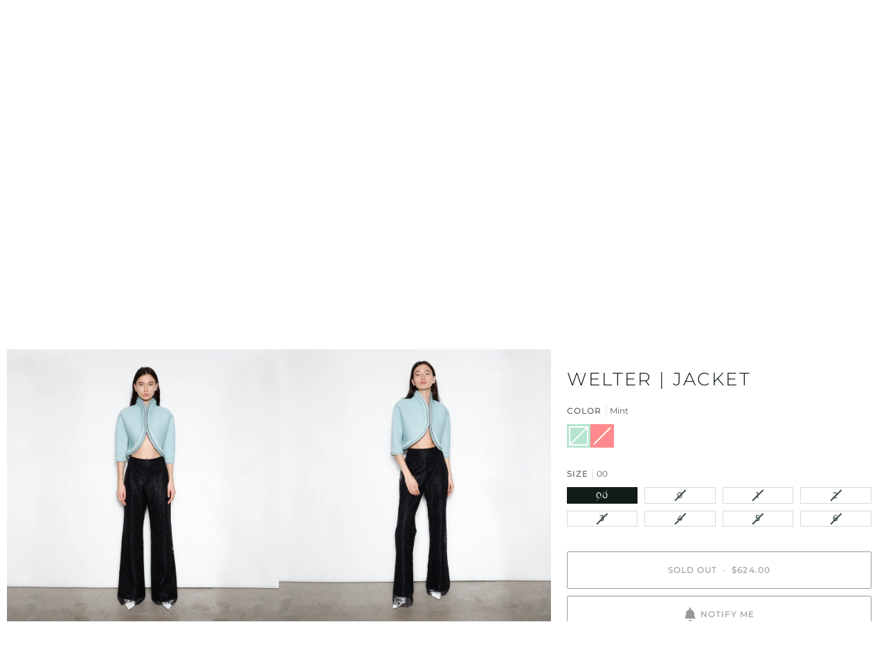

--- FILE ---
content_type: text/html; charset=utf-8
request_url: https://shop.mariesaintpierre.com/en-us/products/welter
body_size: 73987
content:
<!doctype html>




<html class="no-js" lang="en" ><head>
  <meta charset="utf-8">
  <meta http-equiv="X-UA-Compatible" content="IE=edge,chrome=1">
  <meta name="viewport" content="width=device-width,initial-scale=1,viewport-fit=cover">
  <meta name="theme-color" content="#334641"><link rel="canonical" href="https://shop.mariesaintpierre.com/en-us/products/welter"><!-- ======================= Pipeline Theme V7.2.1 ========================= -->

  <!-- Preloading ================================================================== -->

  <link rel="preconnect" href="https://cdn.shopify.com" crossorigin>
  <link rel="dns-prefetch" href="https://cdn.shopify.com">
  <link rel="preconnect" href="https://fonts.shopify.com" crossorigin>
  <link rel="dns-prefetch" href="https://fonts.shopifycdn.com">
  <link rel="preconnect" href="https://monorail-edge.shopifysvc.com" crossorigin>

  <link rel="preload" href="//shop.mariesaintpierre.com/cdn/fonts/montserrat/montserrat_n4.81949fa0ac9fd2021e16436151e8eaa539321637.woff2" as="font" type="font/woff2" crossorigin>
  <link rel="preload" href="//shop.mariesaintpierre.com/cdn/fonts/montserrat/montserrat_n3.29e699231893fd243e1620595067294bb067ba2a.woff2" as="font" type="font/woff2" crossorigin>
  <link rel="preload" href="//shop.mariesaintpierre.com/cdn/fonts/montserrat/montserrat_n4.81949fa0ac9fd2021e16436151e8eaa539321637.woff2" as="font" type="font/woff2" crossorigin>

  <link href="//shop.mariesaintpierre.com/cdn/shop/t/10/assets/vendor.js?v=144118437607305429831709645003" as="script" rel="preload">
  <link href="//shop.mariesaintpierre.com/cdn/shop/t/10/assets/theme.js?v=26711032641794215111721431638" as="script" rel="preload">
  <link href="//shop.mariesaintpierre.com/cdn/shop/t/10/assets/theme.css?v=141364594666374427011750090556" as="script" rel="preload">

  <!-- Title and description ================================================ --><link rel="shortcut icon" href="//shop.mariesaintpierre.com/cdn/shop/files/logosocialmedias_black_32x32.jpg?v=1655900178" type="image/png">
  <title>
    

    Jacket WELTER - Coats &amp; Jackets | Maison Marie Saint Pierre

  </title><meta name="description" content="Short jacket cut in sponge wool Tonal stitching detailing at back and sleeves Finishes detailed with hem effect Fabrication: Montreal, Canada Composition: 100% wool Designed and crafted in Montreal, Canada">
  <!-- /snippets/social-meta-tags.liquid --><meta property="og:site_name" content="Maison Marie Saint Pierre">
<meta property="og:url" content="https://shop.mariesaintpierre.com/en-us/products/welter">
<meta property="og:title" content="WELTER | Jacket">
<meta property="og:type" content="product">
<meta property="og:description" content="Short jacket cut in sponge wool Tonal stitching detailing at back and sleeves Finishes detailed with hem effect Fabrication: Montreal, Canada Composition: 100% wool Designed and crafted in Montreal, Canada"><meta property="og:price:amount" content="624.00">
  <meta property="og:price:currency" content="CAD">
      <meta property="og:image" content="http://shop.mariesaintpierre.com/cdn/shop/products/WINCE2-WELTER.jpg?v=1739397182">
      <meta property="og:image:secure_url" content="https://shop.mariesaintpierre.com/cdn/shop/products/WINCE2-WELTER.jpg?v=1739397182">
      <meta property="og:image:height" content="3196">
      <meta property="og:image:width" content="3196">
      <meta property="og:image" content="http://shop.mariesaintpierre.com/cdn/shop/products/WINCE2-WELTER-2_a3be6369-aeff-4392-b22d-488f5335c13a.jpg?v=1739397182">
      <meta property="og:image:secure_url" content="https://shop.mariesaintpierre.com/cdn/shop/products/WINCE2-WELTER-2_a3be6369-aeff-4392-b22d-488f5335c13a.jpg?v=1739397182">
      <meta property="og:image:height" content="3111">
      <meta property="og:image:width" content="3111">
      <meta property="og:image" content="http://shop.mariesaintpierre.com/cdn/shop/products/WINCE2-WELTER-3_6ca152d1-5aea-48ea-b400-32776d7de53a.jpg?v=1739397183">
      <meta property="og:image:secure_url" content="https://shop.mariesaintpierre.com/cdn/shop/products/WINCE2-WELTER-3_6ca152d1-5aea-48ea-b400-32776d7de53a.jpg?v=1739397183">
      <meta property="og:image:height" content="3106">
      <meta property="og:image:width" content="3106">
<meta property="twitter:image" content="http://shop.mariesaintpierre.com/cdn/shop/products/WINCE2-WELTER_1200x1200.jpg?v=1739397182">

<meta name="twitter:site" content="@">
<meta name="twitter:card" content="summary_large_image">
<meta name="twitter:title" content="WELTER | Jacket">
<meta name="twitter:description" content="Short jacket cut in sponge wool Tonal stitching detailing at back and sleeves Finishes detailed with hem effect Fabrication: Montreal, Canada Composition: 100% wool Designed and crafted in Montreal, Canada"><!-- CSS ================================================================== -->

  <link href="//shop.mariesaintpierre.com/cdn/shop/t/10/assets/font-settings.css?v=152785009223994573271762370528" rel="stylesheet" type="text/css" media="all" />

  <!-- /snippets/css-variables.liquid -->


<style data-shopify>

:root {
/* ================ Layout Variables ================ */






--LAYOUT-WIDTH: 1200px;
--LAYOUT-GUTTER: 24px;
--LAYOUT-GUTTER-OFFSET: -10px;
--NAV-GUTTER: 10px;
--LAYOUT-OUTER: 10px;

/* ================ Product video ================ */

--COLOR-VIDEO-BG: #f2f2f2;


/* ================ Color Variables ================ */

/* === Backgrounds ===*/
--COLOR-BG: #ffffff;
--COLOR-BG-ACCENT: #e9e9e6;

/* === Text colors ===*/
--COLOR-TEXT-DARK: #111c19;
--COLOR-TEXT: #334641;
--COLOR-TEXT-LIGHT: #707e7a;

/* === Bright color ===*/
--COLOR-PRIMARY: #000000;
--COLOR-PRIMARY-HOVER: #000000;
--COLOR-PRIMARY-FADE: rgba(0, 0, 0, 0.05);
--COLOR-PRIMARY-FADE-HOVER: rgba(0, 0, 0, 0.1);--COLOR-PRIMARY-OPPOSITE: #ffffff;

/* === Secondary/link Color ===*/
--COLOR-SECONDARY: #334641;
--COLOR-SECONDARY-HOVER: #0f1d19;
--COLOR-SECONDARY-FADE: rgba(51, 70, 65, 0.05);
--COLOR-SECONDARY-FADE-HOVER: rgba(51, 70, 65, 0.1);--COLOR-SECONDARY-OPPOSITE: #ffffff;

/* === Shades of grey ===*/
--COLOR-A5:  rgba(51, 70, 65, 0.05);
--COLOR-A10: rgba(51, 70, 65, 0.1);
--COLOR-A20: rgba(51, 70, 65, 0.2);
--COLOR-A35: rgba(51, 70, 65, 0.35);
--COLOR-A50: rgba(51, 70, 65, 0.5);
--COLOR-A80: rgba(51, 70, 65, 0.8);
--COLOR-A90: rgba(51, 70, 65, 0.9);
--COLOR-A95: rgba(51, 70, 65, 0.95);


/* ================ Inverted Color Variables ================ */

--INVERSE-BG: #000000;
--INVERSE-BG-ACCENT: #595959;

/* === Text colors ===*/
--INVERSE-TEXT-DARK: #ffffff;
--INVERSE-TEXT: #ffffff;
--INVERSE-TEXT-LIGHT: #b3b3b3;

/* === Bright color ===*/
--INVERSE-PRIMARY: #334641;
--INVERSE-PRIMARY-HOVER: #0f1d19;
--INVERSE-PRIMARY-FADE: rgba(51, 70, 65, 0.05);
--INVERSE-PRIMARY-FADE-HOVER: rgba(51, 70, 65, 0.1);--INVERSE-PRIMARY-OPPOSITE: #ffffff;


/* === Second Color ===*/
--INVERSE-SECONDARY: #dff3fd;
--INVERSE-SECONDARY-HOVER: #91dbff;
--INVERSE-SECONDARY-FADE: rgba(223, 243, 253, 0.05);
--INVERSE-SECONDARY-FADE-HOVER: rgba(223, 243, 253, 0.1);--INVERSE-SECONDARY-OPPOSITE: #000000;


/* === Shades of grey ===*/
--INVERSE-A5:  rgba(255, 255, 255, 0.05);
--INVERSE-A10: rgba(255, 255, 255, 0.1);
--INVERSE-A20: rgba(255, 255, 255, 0.2);
--INVERSE-A35: rgba(255, 255, 255, 0.3);
--INVERSE-A80: rgba(255, 255, 255, 0.8);
--INVERSE-A90: rgba(255, 255, 255, 0.9);
--INVERSE-A95: rgba(255, 255, 255, 0.95);


/* ================ Bright Color Variables ================ */

--BRIGHT-BG: #c1c1be;
--BRIGHT-BG-ACCENT: #ecefed;

/* === Text colors ===*/
--BRIGHT-TEXT-DARK: #ffffff;
--BRIGHT-TEXT: #ffffff;
--BRIGHT-TEXT-LIGHT: #ececec;

/* === Bright color ===*/
--BRIGHT-PRIMARY: #a30909;
--BRIGHT-PRIMARY-HOVER: #600000;
--BRIGHT-PRIMARY-FADE: rgba(163, 9, 9, 0.05);
--BRIGHT-PRIMARY-FADE-HOVER: rgba(163, 9, 9, 0.1);--BRIGHT-PRIMARY-OPPOSITE: #ffffff;


/* === Second Color ===*/
--BRIGHT-SECONDARY: #0c4fd9;
--BRIGHT-SECONDARY-HOVER: #003299;
--BRIGHT-SECONDARY-FADE: rgba(12, 79, 217, 0.05);
--BRIGHT-SECONDARY-FADE-HOVER: rgba(12, 79, 217, 0.1);--BRIGHT-SECONDARY-OPPOSITE: #ffffff;


/* === Shades of grey ===*/
--BRIGHT-A5:  rgba(255, 255, 255, 0.05);
--BRIGHT-A10: rgba(255, 255, 255, 0.1);
--BRIGHT-A20: rgba(255, 255, 255, 0.2);
--BRIGHT-A35: rgba(255, 255, 255, 0.3);
--BRIGHT-A80: rgba(255, 255, 255, 0.8);
--BRIGHT-A90: rgba(255, 255, 255, 0.9);
--BRIGHT-A95: rgba(255, 255, 255, 0.95);


/* === Account Bar ===*/
--COLOR-ANNOUNCEMENT-BG: #ffffff;
--COLOR-ANNOUNCEMENT-TEXT: #000000;

/* === Nav and dropdown link background ===*/
--COLOR-NAV: #ffffff;
--COLOR-NAV-TEXT: #000000;
--COLOR-NAV-TEXT-DARK: #000000;
--COLOR-NAV-TEXT-LIGHT: #4d4d4d;
--COLOR-NAV-BORDER: #f8f0e7;
--COLOR-NAV-A10: rgba(0, 0, 0, 0.1);
--COLOR-NAV-A50: rgba(0, 0, 0, 0.5);
--COLOR-HIGHLIGHT-LINK: #a30909;

/* === Site Footer ===*/
--COLOR-FOOTER-BG: #ffffff;
--COLOR-FOOTER-TEXT: #000000;
--COLOR-FOOTER-A5: rgba(0, 0, 0, 0.05);
--COLOR-FOOTER-A15: rgba(0, 0, 0, 0.15);
--COLOR-FOOTER-A90: rgba(0, 0, 0, 0.9);

/* === Sub-Footer ===*/
--COLOR-SUB-FOOTER-BG: #ffffff;
--COLOR-SUB-FOOTER-TEXT: #000000;
--COLOR-SUB-FOOTER-A5: rgba(0, 0, 0, 0.05);
--COLOR-SUB-FOOTER-A15: rgba(0, 0, 0, 0.15);
--COLOR-SUB-FOOTER-A90: rgba(0, 0, 0, 0.9);

/* === Products ===*/
--PRODUCT-GRID-ASPECT-RATIO: 80.0%;

/* === Product badges ===*/
--COLOR-BADGE: #ffffff;
--COLOR-BADGE-TEXT: #424242;
--COLOR-BADGE-TEXT-DARK: #1f1919;
--COLOR-BADGE-TEXT-HOVER: #686868;
--COLOR-BADGE-HAIRLINE: #f6f6f6;

/* === Product item slider ===*/--COLOR-PRODUCT-SLIDER: #ffffff;--COLOR-PRODUCT-SLIDER-OPPOSITE: rgba(13, 13, 13, 0.06);/* === disabled form colors ===*/
--COLOR-DISABLED-BG: #ebedec;
--COLOR-DISABLED-TEXT: #b8bebd;

--INVERSE-DISABLED-BG: #1a1a1a;
--INVERSE-DISABLED-TEXT: #595959;


/* === Tailwind RGBA Palette ===*/
--RGB-CANVAS: 255 255 255;
--RGB-CONTENT: 51 70 65;
--RGB-PRIMARY: 0 0 0;
--RGB-SECONDARY: 51 70 65;

--RGB-DARK-CANVAS: 0 0 0;
--RGB-DARK-CONTENT: 255 255 255;
--RGB-DARK-PRIMARY: 51 70 65;
--RGB-DARK-SECONDARY: 223 243 253;

--RGB-BRIGHT-CANVAS: 193 193 190;
--RGB-BRIGHT-CONTENT: 255 255 255;
--RGB-BRIGHT-PRIMARY: 163 9 9;
--RGB-BRIGHT-SECONDARY: 12 79 217;

--RGB-PRIMARY-CONTRAST: 255 255 255;
--RGB-SECONDARY-CONTRAST: 255 255 255;

--RGB-DARK-PRIMARY-CONTRAST: 255 255 255;
--RGB-DARK-SECONDARY-CONTRAST: 0 0 0;

--RGB-BRIGHT-PRIMARY-CONTRAST: 255 255 255;
--RGB-BRIGHT-SECONDARY-CONTRAST: 255 255 255;


/* === Button Radius === */
--BUTTON-RADIUS: 2px;


/* === Icon Stroke Width === */
--ICON-STROKE-WIDTH: 2px;


/* ================ Typography ================ */

--FONT-STACK-BODY: Montserrat, sans-serif;
--FONT-STYLE-BODY: normal;
--FONT-WEIGHT-BODY: 400;
--FONT-WEIGHT-BODY-BOLD: 500;
--FONT-ADJUST-BODY: 0.9;

  --FONT-BODY-TRANSFORM: none;
  --FONT-BODY-LETTER-SPACING: normal;


--FONT-STACK-HEADING: Montserrat, sans-serif;
--FONT-STYLE-HEADING: normal;
--FONT-WEIGHT-HEADING: 300;
--FONT-WEIGHT-HEADING-BOLD: 400;
--FONT-ADJUST-HEADING: 1.0;

  --FONT-HEADING-TRANSFORM: uppercase;
  --FONT-HEADING-LETTER-SPACING: 0.09em;

--FONT-STACK-ACCENT: Montserrat, sans-serif;
--FONT-STYLE-ACCENT: normal;
--FONT-WEIGHT-ACCENT: 400;
--FONT-WEIGHT-ACCENT-BOLD: 500;
--FONT-ADJUST-ACCENT: 0.9;

  --FONT-ACCENT-TRANSFORM: uppercase;
  --FONT-ACCENT-LETTER-SPACING: 0.09em;

--TYPE-STACK-NAV: Montserrat, sans-serif;
--TYPE-STYLE-NAV: normal;
--TYPE-ADJUST-NAV: 0.9;
--TYPE-WEIGHT-NAV: 400;

  --FONT-NAV-TRANSFORM: uppercase;
  --FONT-NAV-LETTER-SPACING: 0.09em;

--TYPE-STACK-BUTTON: Montserrat, sans-serif;
--TYPE-STYLE-BUTTON: normal;
--TYPE-ADJUST-BUTTON: 0.9;
--TYPE-WEIGHT-BUTTON: 500;

  --FONT-BUTTON-TRANSFORM: uppercase;
  --FONT-BUTTON-LETTER-SPACING: 0.09em;

--TYPE-STACK-KICKER: Montserrat, sans-serif;
--TYPE-STYLE-KICKER: normal;
--TYPE-ADJUST-KICKER: 0.9;
--TYPE-WEIGHT-KICKER: 500;

  --FONT-KICKER-TRANSFORM: uppercase;
  --FONT-KICKER-LETTER-SPACING: 0.09em;


--ICO-SELECT: url('//shop.mariesaintpierre.com/cdn/shop/t/10/assets/ico-select.svg?v=25574142649273563361750518995');

/* ================ Photo correction ================ */
--PHOTO-CORRECTION: 100%;


  <!-- /snippets/css-variables-contrast.liquid -->



--COLOR-TEXT-DARK: #000000;
--COLOR-TEXT:#111c19;
--COLOR-TEXT-LIGHT: #334641;

--INVERSE-TEXT-DARK: #ffffff;
--INVERSE-TEXT: #ffffff;
--INVERSE-TEXT-LIGHT: #ffffff;


}


/* ================ Typography ================ */
/* ================ type-scale.com ============ */

/* 1.16 base 13 */
:root {
 --font-1: 10px;
 --font-2: 11.3px;
 --font-3: 12px;
 --font-4: 13px;
 --font-5: 15.5px;
 --font-6: 17px;
 --font-7: 20px;
 --font-8: 23.5px;
 --font-9: 27px;
 --font-10:32px;
 --font-11:37px;
 --font-12:43px;
 --font-13:49px;
 --font-14:57px;
 --font-15:67px;
}

/* 1.175 base 13.5 */
@media only screen and (min-width: 480px) and (max-width: 1099px) {
  :root {
    --font-1: 10px;
    --font-2: 11.5px;
    --font-3: 12.5px;
    --font-4: 13.5px;
    --font-5: 16px;
    --font-6: 18px;
    --font-7: 21px;
    --font-8: 25px;
    --font-9: 29px;
    --font-10:34px;
    --font-11:40px;
    --font-12:47px;
    --font-13:56px;
    --font-14:65px;
   --font-15:77px;
  }
}
/* 1.22 base 14.5 */
@media only screen and (min-width: 1100px) {
  :root {
    --font-1: 10px;
    --font-2: 11.5px;
    --font-3: 13px;
    --font-4: 14.5px;
    --font-5: 17.5px;
    --font-6: 22px;
    --font-7: 26px;
    --font-8: 32px;
    --font-9: 39px;
    --font-10:48px;
    --font-11:58px;
    --font-12:71px;
    --font-13:87px;
    --font-14:106px;
    --font-15:129px;
 }
}


</style>


  <link href="//shop.mariesaintpierre.com/cdn/shop/t/10/assets/theme.css?v=141364594666374427011750090556" rel="stylesheet" type="text/css" media="all" />

  <script>
    document.documentElement.className = document.documentElement.className.replace('no-js', 'js');

    
      document.documentElement.classList.add('aos-initialized');let root = '/en-us';
    if (root[root.length - 1] !== '/') {
      root = `${root}/`;
    }
    var theme = {
      routes: {
        root_url: root,
        cart: '/en-us/cart',
        cart_add_url: '/en-us/cart/add',
        product_recommendations_url: '/en-us/recommendations/products',
        account_addresses_url: '/en-us/account/addresses',
        predictive_search_url: '/en-us/search/suggest'
      },
      state: {
        cartOpen: null,
      },
      sizes: {
        small: 480,
        medium: 768,
        large: 1100,
        widescreen: 1400
      },
      assets: {
        photoswipe: '//shop.mariesaintpierre.com/cdn/shop/t/10/assets/photoswipe.js?v=162613001030112971491709645002',
        smoothscroll: '//shop.mariesaintpierre.com/cdn/shop/t/10/assets/smoothscroll.js?v=37906625415260927261709645002',
        swatches: '//shop.mariesaintpierre.com/cdn/shop/t/10/assets/swatches.json?v=99268311710685054411764373882',
        noImage: '//shop.mariesaintpierre.com/cdn/shopifycloud/storefront/assets/no-image-2048-a2addb12.gif',
        base: '//shop.mariesaintpierre.com/cdn/shop/t/10/assets/'
      },
      strings: {
        swatchesKey: "Color, Colour",
        addToCart: "Add to Cart",
        estimateShipping: "Estimate shipping",
        noShippingAvailable: "We do not ship to this destination.",
        free: "Free",
        from: "From",
        preOrder: "Pre-order",
        soldOut: "Sold Out",
        sale: "Sale",
        subscription: "Subscription",
        unavailable: "Unavailable",
        unitPrice: "Unit price",
        unitPriceSeparator: "per",
        stockout: "All available stock is in cart",
        products: "Products",
        pages: "Pages",
        collections: "Collections",
        resultsFor: "Results for",
        noResultsFor: "No results for",
        articles: "Articles",
        successMessage: "Link copied to clipboard",
      },
      settings: {
        badge_sale_type: "percentage",
        animate_hover: true,
        animate_scroll: true,
        show_locale_desktop: null,
        show_locale_mobile: null,
        show_currency_desktop: null,
        show_currency_mobile: null,
        currency_select_type: "country",
        currency_code_enable: false,
        cycle_images_hover_delay: 1.5
      },
      info: {
        name: 'pipeline'
      },
      version: '7.2.1',
      moneyFormat: "${{amount}}",
      shopCurrency: "CAD",
      currencyCode: "USD"
    }
    let windowInnerHeight = window.innerHeight;
    document.documentElement.style.setProperty('--full-screen', `${windowInnerHeight}px`);
    document.documentElement.style.setProperty('--three-quarters', `${windowInnerHeight * 0.75}px`);
    document.documentElement.style.setProperty('--two-thirds', `${windowInnerHeight * 0.66}px`);
    document.documentElement.style.setProperty('--one-half', `${windowInnerHeight * 0.5}px`);
    document.documentElement.style.setProperty('--one-third', `${windowInnerHeight * 0.33}px`);
    document.documentElement.style.setProperty('--one-fifth', `${windowInnerHeight * 0.2}px`);

    window.isRTL = document.documentElement.getAttribute('dir') === 'rtl';
  </script><!-- Theme Javascript ============================================================== -->
  <script src="//shop.mariesaintpierre.com/cdn/shop/t/10/assets/vendor.js?v=144118437607305429831709645003" defer="defer"></script>
  <script src="//shop.mariesaintpierre.com/cdn/shop/t/10/assets/theme.js?v=26711032641794215111721431638" defer="defer"></script>

  <script>
    (function () {
      function onPageShowEvents() {
        if ('requestIdleCallback' in window) {
          requestIdleCallback(initCartEvent, { timeout: 500 })
        } else {
          initCartEvent()
        }
        function initCartEvent(){
          window.fetch(window.theme.routes.cart + '.js')
          .then((response) => {
            if(!response.ok){
              throw {status: response.statusText};
            }
            return response.json();
          })
          .then((response) => {
            document.dispatchEvent(new CustomEvent('theme:cart:change', {
              detail: {
                cart: response,
              },
              bubbles: true,
            }));
            return response;
          })
          .catch((e) => {
            console.error(e);
          });
        }
      };
      window.onpageshow = onPageShowEvents;
    })();
  </script>

  <script type="text/javascript">
    if (window.MSInputMethodContext && document.documentMode) {
      var scripts = document.getElementsByTagName('script')[0];
      var polyfill = document.createElement("script");
      polyfill.defer = true;
      polyfill.src = "//shop.mariesaintpierre.com/cdn/shop/t/10/assets/ie11.js?v=144489047535103983231709645002";

      scripts.parentNode.insertBefore(polyfill, scripts);
    }
  </script>

  <!-- Shopify app scripts =========================================================== -->
  <script>window.performance && window.performance.mark && window.performance.mark('shopify.content_for_header.start');</script><meta name="facebook-domain-verification" content="gnkg648uqh7p525xh0pq4i6pak0cod">
<meta name="google-site-verification" content="vLdwO5xHFi1fo1sI2gJMCkzIZfa2ggIXJmr60av8kzc">
<meta id="shopify-digital-wallet" name="shopify-digital-wallet" content="/57269354654/digital_wallets/dialog">
<meta name="shopify-checkout-api-token" content="ee89640f69fade1795bd162faba5a689">
<link rel="alternate" hreflang="x-default" href="https://shop.mariesaintpierre.com/products/welter">
<link rel="alternate" hreflang="en-US" href="https://shop.mariesaintpierre.com/en-us/products/welter">
<link rel="alternate" hreflang="fr-US" href="https://shop.mariesaintpierre.com/fr-us/products/welter">
<link rel="alternate" hreflang="en-CA" href="https://shop.mariesaintpierre.com/products/welter">
<link rel="alternate" hreflang="fr-CA" href="https://shop.mariesaintpierre.com/fr/products/welter">
<link rel="alternate" type="application/json+oembed" href="https://shop.mariesaintpierre.com/en-us/products/welter.oembed">
<script async="async" src="/checkouts/internal/preloads.js?locale=en-US"></script>
<link rel="preconnect" href="https://shop.app" crossorigin="anonymous">
<script async="async" src="https://shop.app/checkouts/internal/preloads.js?locale=en-US&shop_id=57269354654" crossorigin="anonymous"></script>
<script id="apple-pay-shop-capabilities" type="application/json">{"shopId":57269354654,"countryCode":"CA","currencyCode":"USD","merchantCapabilities":["supports3DS"],"merchantId":"gid:\/\/shopify\/Shop\/57269354654","merchantName":"Maison Marie Saint Pierre","requiredBillingContactFields":["postalAddress","email"],"requiredShippingContactFields":["postalAddress","email"],"shippingType":"shipping","supportedNetworks":["visa","masterCard","amex","interac","jcb"],"total":{"type":"pending","label":"Maison Marie Saint Pierre","amount":"1.00"},"shopifyPaymentsEnabled":true,"supportsSubscriptions":true}</script>
<script id="shopify-features" type="application/json">{"accessToken":"ee89640f69fade1795bd162faba5a689","betas":["rich-media-storefront-analytics"],"domain":"shop.mariesaintpierre.com","predictiveSearch":true,"shopId":57269354654,"locale":"en"}</script>
<script>var Shopify = Shopify || {};
Shopify.shop = "marie-saint-pierre-can.myshopify.com";
Shopify.locale = "en";
Shopify.currency = {"active":"USD","rate":"0.7444878"};
Shopify.country = "US";
Shopify.theme = {"name":"PIPELINE - NEW 7.2.1 (03\/24)","id":139307057380,"schema_name":"Pipeline","schema_version":"7.2.1","theme_store_id":739,"role":"main"};
Shopify.theme.handle = "null";
Shopify.theme.style = {"id":null,"handle":null};
Shopify.cdnHost = "shop.mariesaintpierre.com/cdn";
Shopify.routes = Shopify.routes || {};
Shopify.routes.root = "/en-us/";</script>
<script type="module">!function(o){(o.Shopify=o.Shopify||{}).modules=!0}(window);</script>
<script>!function(o){function n(){var o=[];function n(){o.push(Array.prototype.slice.apply(arguments))}return n.q=o,n}var t=o.Shopify=o.Shopify||{};t.loadFeatures=n(),t.autoloadFeatures=n()}(window);</script>
<script>
  window.ShopifyPay = window.ShopifyPay || {};
  window.ShopifyPay.apiHost = "shop.app\/pay";
  window.ShopifyPay.redirectState = null;
</script>
<script id="shop-js-analytics" type="application/json">{"pageType":"product"}</script>
<script defer="defer" async type="module" src="//shop.mariesaintpierre.com/cdn/shopifycloud/shop-js/modules/v2/client.init-shop-cart-sync_BT-GjEfc.en.esm.js"></script>
<script defer="defer" async type="module" src="//shop.mariesaintpierre.com/cdn/shopifycloud/shop-js/modules/v2/chunk.common_D58fp_Oc.esm.js"></script>
<script defer="defer" async type="module" src="//shop.mariesaintpierre.com/cdn/shopifycloud/shop-js/modules/v2/chunk.modal_xMitdFEc.esm.js"></script>
<script type="module">
  await import("//shop.mariesaintpierre.com/cdn/shopifycloud/shop-js/modules/v2/client.init-shop-cart-sync_BT-GjEfc.en.esm.js");
await import("//shop.mariesaintpierre.com/cdn/shopifycloud/shop-js/modules/v2/chunk.common_D58fp_Oc.esm.js");
await import("//shop.mariesaintpierre.com/cdn/shopifycloud/shop-js/modules/v2/chunk.modal_xMitdFEc.esm.js");

  window.Shopify.SignInWithShop?.initShopCartSync?.({"fedCMEnabled":true,"windoidEnabled":true});

</script>
<script>
  window.Shopify = window.Shopify || {};
  if (!window.Shopify.featureAssets) window.Shopify.featureAssets = {};
  window.Shopify.featureAssets['shop-js'] = {"shop-cart-sync":["modules/v2/client.shop-cart-sync_DZOKe7Ll.en.esm.js","modules/v2/chunk.common_D58fp_Oc.esm.js","modules/v2/chunk.modal_xMitdFEc.esm.js"],"init-fed-cm":["modules/v2/client.init-fed-cm_B6oLuCjv.en.esm.js","modules/v2/chunk.common_D58fp_Oc.esm.js","modules/v2/chunk.modal_xMitdFEc.esm.js"],"shop-cash-offers":["modules/v2/client.shop-cash-offers_D2sdYoxE.en.esm.js","modules/v2/chunk.common_D58fp_Oc.esm.js","modules/v2/chunk.modal_xMitdFEc.esm.js"],"shop-login-button":["modules/v2/client.shop-login-button_QeVjl5Y3.en.esm.js","modules/v2/chunk.common_D58fp_Oc.esm.js","modules/v2/chunk.modal_xMitdFEc.esm.js"],"pay-button":["modules/v2/client.pay-button_DXTOsIq6.en.esm.js","modules/v2/chunk.common_D58fp_Oc.esm.js","modules/v2/chunk.modal_xMitdFEc.esm.js"],"shop-button":["modules/v2/client.shop-button_DQZHx9pm.en.esm.js","modules/v2/chunk.common_D58fp_Oc.esm.js","modules/v2/chunk.modal_xMitdFEc.esm.js"],"avatar":["modules/v2/client.avatar_BTnouDA3.en.esm.js"],"init-windoid":["modules/v2/client.init-windoid_CR1B-cfM.en.esm.js","modules/v2/chunk.common_D58fp_Oc.esm.js","modules/v2/chunk.modal_xMitdFEc.esm.js"],"init-shop-for-new-customer-accounts":["modules/v2/client.init-shop-for-new-customer-accounts_C_vY_xzh.en.esm.js","modules/v2/client.shop-login-button_QeVjl5Y3.en.esm.js","modules/v2/chunk.common_D58fp_Oc.esm.js","modules/v2/chunk.modal_xMitdFEc.esm.js"],"init-shop-email-lookup-coordinator":["modules/v2/client.init-shop-email-lookup-coordinator_BI7n9ZSv.en.esm.js","modules/v2/chunk.common_D58fp_Oc.esm.js","modules/v2/chunk.modal_xMitdFEc.esm.js"],"init-shop-cart-sync":["modules/v2/client.init-shop-cart-sync_BT-GjEfc.en.esm.js","modules/v2/chunk.common_D58fp_Oc.esm.js","modules/v2/chunk.modal_xMitdFEc.esm.js"],"shop-toast-manager":["modules/v2/client.shop-toast-manager_DiYdP3xc.en.esm.js","modules/v2/chunk.common_D58fp_Oc.esm.js","modules/v2/chunk.modal_xMitdFEc.esm.js"],"init-customer-accounts":["modules/v2/client.init-customer-accounts_D9ZNqS-Q.en.esm.js","modules/v2/client.shop-login-button_QeVjl5Y3.en.esm.js","modules/v2/chunk.common_D58fp_Oc.esm.js","modules/v2/chunk.modal_xMitdFEc.esm.js"],"init-customer-accounts-sign-up":["modules/v2/client.init-customer-accounts-sign-up_iGw4briv.en.esm.js","modules/v2/client.shop-login-button_QeVjl5Y3.en.esm.js","modules/v2/chunk.common_D58fp_Oc.esm.js","modules/v2/chunk.modal_xMitdFEc.esm.js"],"shop-follow-button":["modules/v2/client.shop-follow-button_CqMgW2wH.en.esm.js","modules/v2/chunk.common_D58fp_Oc.esm.js","modules/v2/chunk.modal_xMitdFEc.esm.js"],"checkout-modal":["modules/v2/client.checkout-modal_xHeaAweL.en.esm.js","modules/v2/chunk.common_D58fp_Oc.esm.js","modules/v2/chunk.modal_xMitdFEc.esm.js"],"shop-login":["modules/v2/client.shop-login_D91U-Q7h.en.esm.js","modules/v2/chunk.common_D58fp_Oc.esm.js","modules/v2/chunk.modal_xMitdFEc.esm.js"],"lead-capture":["modules/v2/client.lead-capture_BJmE1dJe.en.esm.js","modules/v2/chunk.common_D58fp_Oc.esm.js","modules/v2/chunk.modal_xMitdFEc.esm.js"],"payment-terms":["modules/v2/client.payment-terms_Ci9AEqFq.en.esm.js","modules/v2/chunk.common_D58fp_Oc.esm.js","modules/v2/chunk.modal_xMitdFEc.esm.js"]};
</script>
<script>(function() {
  var isLoaded = false;
  function asyncLoad() {
    if (isLoaded) return;
    isLoaded = true;
    var urls = ["https:\/\/cdn.gojiberry.app\/dist\/shopify\/gojiberry.js?shop=marie-saint-pierre-can.myshopify.com","https:\/\/widgets.juniphq.com\/v1\/junip_shopify.js?shop=marie-saint-pierre-can.myshopify.com"];
    for (var i = 0; i < urls.length; i++) {
      var s = document.createElement('script');
      s.type = 'text/javascript';
      s.async = true;
      s.src = urls[i];
      var x = document.getElementsByTagName('script')[0];
      x.parentNode.insertBefore(s, x);
    }
  };
  if(window.attachEvent) {
    window.attachEvent('onload', asyncLoad);
  } else {
    window.addEventListener('load', asyncLoad, false);
  }
})();</script>
<script id="__st">var __st={"a":57269354654,"offset":-18000,"reqid":"a26c5fcb-c5fc-45d7-bf99-50800171a2ca-1769281237","pageurl":"shop.mariesaintpierre.com\/en-us\/products\/welter","u":"4741317ae626","p":"product","rtyp":"product","rid":7740492447972};</script>
<script>window.ShopifyPaypalV4VisibilityTracking = true;</script>
<script id="captcha-bootstrap">!function(){'use strict';const t='contact',e='account',n='new_comment',o=[[t,t],['blogs',n],['comments',n],[t,'customer']],c=[[e,'customer_login'],[e,'guest_login'],[e,'recover_customer_password'],[e,'create_customer']],r=t=>t.map((([t,e])=>`form[action*='/${t}']:not([data-nocaptcha='true']) input[name='form_type'][value='${e}']`)).join(','),a=t=>()=>t?[...document.querySelectorAll(t)].map((t=>t.form)):[];function s(){const t=[...o],e=r(t);return a(e)}const i='password',u='form_key',d=['recaptcha-v3-token','g-recaptcha-response','h-captcha-response',i],f=()=>{try{return window.sessionStorage}catch{return}},m='__shopify_v',_=t=>t.elements[u];function p(t,e,n=!1){try{const o=window.sessionStorage,c=JSON.parse(o.getItem(e)),{data:r}=function(t){const{data:e,action:n}=t;return t[m]||n?{data:e,action:n}:{data:t,action:n}}(c);for(const[e,n]of Object.entries(r))t.elements[e]&&(t.elements[e].value=n);n&&o.removeItem(e)}catch(o){console.error('form repopulation failed',{error:o})}}const l='form_type',E='cptcha';function T(t){t.dataset[E]=!0}const w=window,h=w.document,L='Shopify',v='ce_forms',y='captcha';let A=!1;((t,e)=>{const n=(g='f06e6c50-85a8-45c8-87d0-21a2b65856fe',I='https://cdn.shopify.com/shopifycloud/storefront-forms-hcaptcha/ce_storefront_forms_captcha_hcaptcha.v1.5.2.iife.js',D={infoText:'Protected by hCaptcha',privacyText:'Privacy',termsText:'Terms'},(t,e,n)=>{const o=w[L][v],c=o.bindForm;if(c)return c(t,g,e,D).then(n);var r;o.q.push([[t,g,e,D],n]),r=I,A||(h.body.append(Object.assign(h.createElement('script'),{id:'captcha-provider',async:!0,src:r})),A=!0)});var g,I,D;w[L]=w[L]||{},w[L][v]=w[L][v]||{},w[L][v].q=[],w[L][y]=w[L][y]||{},w[L][y].protect=function(t,e){n(t,void 0,e),T(t)},Object.freeze(w[L][y]),function(t,e,n,w,h,L){const[v,y,A,g]=function(t,e,n){const i=e?o:[],u=t?c:[],d=[...i,...u],f=r(d),m=r(i),_=r(d.filter((([t,e])=>n.includes(e))));return[a(f),a(m),a(_),s()]}(w,h,L),I=t=>{const e=t.target;return e instanceof HTMLFormElement?e:e&&e.form},D=t=>v().includes(t);t.addEventListener('submit',(t=>{const e=I(t);if(!e)return;const n=D(e)&&!e.dataset.hcaptchaBound&&!e.dataset.recaptchaBound,o=_(e),c=g().includes(e)&&(!o||!o.value);(n||c)&&t.preventDefault(),c&&!n&&(function(t){try{if(!f())return;!function(t){const e=f();if(!e)return;const n=_(t);if(!n)return;const o=n.value;o&&e.removeItem(o)}(t);const e=Array.from(Array(32),(()=>Math.random().toString(36)[2])).join('');!function(t,e){_(t)||t.append(Object.assign(document.createElement('input'),{type:'hidden',name:u})),t.elements[u].value=e}(t,e),function(t,e){const n=f();if(!n)return;const o=[...t.querySelectorAll(`input[type='${i}']`)].map((({name:t})=>t)),c=[...d,...o],r={};for(const[a,s]of new FormData(t).entries())c.includes(a)||(r[a]=s);n.setItem(e,JSON.stringify({[m]:1,action:t.action,data:r}))}(t,e)}catch(e){console.error('failed to persist form',e)}}(e),e.submit())}));const S=(t,e)=>{t&&!t.dataset[E]&&(n(t,e.some((e=>e===t))),T(t))};for(const o of['focusin','change'])t.addEventListener(o,(t=>{const e=I(t);D(e)&&S(e,y())}));const B=e.get('form_key'),M=e.get(l),P=B&&M;t.addEventListener('DOMContentLoaded',(()=>{const t=y();if(P)for(const e of t)e.elements[l].value===M&&p(e,B);[...new Set([...A(),...v().filter((t=>'true'===t.dataset.shopifyCaptcha))])].forEach((e=>S(e,t)))}))}(h,new URLSearchParams(w.location.search),n,t,e,['guest_login'])})(!0,!0)}();</script>
<script integrity="sha256-4kQ18oKyAcykRKYeNunJcIwy7WH5gtpwJnB7kiuLZ1E=" data-source-attribution="shopify.loadfeatures" defer="defer" src="//shop.mariesaintpierre.com/cdn/shopifycloud/storefront/assets/storefront/load_feature-a0a9edcb.js" crossorigin="anonymous"></script>
<script crossorigin="anonymous" defer="defer" src="//shop.mariesaintpierre.com/cdn/shopifycloud/storefront/assets/shopify_pay/storefront-65b4c6d7.js?v=20250812"></script>
<script data-source-attribution="shopify.dynamic_checkout.dynamic.init">var Shopify=Shopify||{};Shopify.PaymentButton=Shopify.PaymentButton||{isStorefrontPortableWallets:!0,init:function(){window.Shopify.PaymentButton.init=function(){};var t=document.createElement("script");t.src="https://shop.mariesaintpierre.com/cdn/shopifycloud/portable-wallets/latest/portable-wallets.en.js",t.type="module",document.head.appendChild(t)}};
</script>
<script data-source-attribution="shopify.dynamic_checkout.buyer_consent">
  function portableWalletsHideBuyerConsent(e){var t=document.getElementById("shopify-buyer-consent"),n=document.getElementById("shopify-subscription-policy-button");t&&n&&(t.classList.add("hidden"),t.setAttribute("aria-hidden","true"),n.removeEventListener("click",e))}function portableWalletsShowBuyerConsent(e){var t=document.getElementById("shopify-buyer-consent"),n=document.getElementById("shopify-subscription-policy-button");t&&n&&(t.classList.remove("hidden"),t.removeAttribute("aria-hidden"),n.addEventListener("click",e))}window.Shopify?.PaymentButton&&(window.Shopify.PaymentButton.hideBuyerConsent=portableWalletsHideBuyerConsent,window.Shopify.PaymentButton.showBuyerConsent=portableWalletsShowBuyerConsent);
</script>
<script data-source-attribution="shopify.dynamic_checkout.cart.bootstrap">document.addEventListener("DOMContentLoaded",(function(){function t(){return document.querySelector("shopify-accelerated-checkout-cart, shopify-accelerated-checkout")}if(t())Shopify.PaymentButton.init();else{new MutationObserver((function(e,n){t()&&(Shopify.PaymentButton.init(),n.disconnect())})).observe(document.body,{childList:!0,subtree:!0})}}));
</script>
<link id="shopify-accelerated-checkout-styles" rel="stylesheet" media="screen" href="https://shop.mariesaintpierre.com/cdn/shopifycloud/portable-wallets/latest/accelerated-checkout-backwards-compat.css" crossorigin="anonymous">
<style id="shopify-accelerated-checkout-cart">
        #shopify-buyer-consent {
  margin-top: 1em;
  display: inline-block;
  width: 100%;
}

#shopify-buyer-consent.hidden {
  display: none;
}

#shopify-subscription-policy-button {
  background: none;
  border: none;
  padding: 0;
  text-decoration: underline;
  font-size: inherit;
  cursor: pointer;
}

#shopify-subscription-policy-button::before {
  box-shadow: none;
}

      </style>

<script>window.performance && window.performance.mark && window.performance.mark('shopify.content_for_header.end');</script>
<!-- BEGIN app block: shopify://apps/consentmo-gdpr/blocks/gdpr_cookie_consent/4fbe573f-a377-4fea-9801-3ee0858cae41 -->


<!-- END app block --><!-- BEGIN app block: shopify://apps/swishlist-simple-wishlist/blocks/wishlist_settings/bfcb80f2-f00d-42ae-909a-9f00c726327b --><style id="st-wishlist-custom-css">  </style><!-- BEGIN app snippet: wishlist_styles --><style> :root{ --st-add-icon-color: ; --st-added-icon-color: ; --st-loading-icon-color: ; --st-atc-button-border-radius: ; --st-atc-button-color: ; --st-atc-button-background-color: ; }  /* .st-wishlist-button, #st_wishlist_icons, .st-wishlist-details-button{ display: none; } */  #st_wishlist_icons { display: none; }  .st-wishlist-initialized .st-wishlist-button{ display: flex; }  .st-wishlist-loading-icon{ color: var(--st-loading-icon-color) }  .st-wishlist-button:not([data-type="details"]) .st-wishlist-icon{ color: var(--st-add-icon-color) }  .st-wishlist-button.st-is-added:not([data-type="details"]) .st-wishlist-icon{ color: var(--st-added-icon-color) }  .st-wishlist-button.st-is-loading:not([data-type="details"]) .st-wishlist-icon{ color: var(--st-loading-icon-color) }  .st-wishlist-initialized { .st-wishlist-details-button--header-icon, .st-wishlist-details-button { display: flex; } }  .st-initialized.st-wishlist-details-button--header-icon, .st-initialized.st-wishlist-details-button{ display: flex; }  .st-wishlist-details-button .st-wishlist-icon{ color: var(--icon-color); } </style>  <!-- END app snippet --><link rel="stylesheet" href="https://cdn.shopify.com/extensions/019bea33-d48d-7ce0-93f9-a929588b0427/arena-wishlist-389/assets/st_wl_styles.min.css" media="print" onload="this.media='all'" > <noscript><link href="//cdn.shopify.com/extensions/019bea33-d48d-7ce0-93f9-a929588b0427/arena-wishlist-389/assets/st_wl_styles.min.css" rel="stylesheet" type="text/css" media="all" /></noscript>               <template id="st_wishlist_template">  <!-- BEGIN app snippet: wishlist_drawer --> <div class="st-wishlist-details st-wishlist-details--drawer st-wishlist-details--right st-is-loading "> <div class="st-wishlist-details_overlay"><span></span></div>  <div class="st-wishlist-details_wrapper"> <div class="st-wishlist-details_header"> <div class="st-wishlist-details_title st-flex st-justify-between"> <div class="st-h3 h2">My Wishlist</div> <button class="st-close-button" aria-label="Close the wishlist drawer" title="Close the wishlist drawer" > X </button> </div><div class="st-wishlist-details_shares"><!-- BEGIN app snippet: wishlist_shares --><ul class="st-wishlist-shares st-list-style-none st-flex st-gap-20 st-justify-center" data-list=""> <li class="st-wishlist-share-item st-wishlist-share-item--facebook"> <button class="st-share-button" data-type="facebook" aria-label="Share on Facebook" title="Share on Facebook" > <svg class="st-icon" width="24px" height="24px" viewBox="0 0 24 24" enable-background="new 0 0 24 24" > <g><path fill="currentColor" d="M18.768,7.465H14.5V5.56c0-0.896,0.594-1.105,1.012-1.105s2.988,0,2.988,0V0.513L14.171,0.5C10.244,0.5,9.5,3.438,9.5,5.32 v2.145h-3v4h3c0,5.212,0,12,0,12h5c0,0,0-6.85,0-12h3.851L18.768,7.465z"></path></g> </svg> </button> </li> <li class="st-wishlist-share-item st-wishlist-share-item--pinterest"> <button class="st-share-button" data-type="pinterest" aria-label="Pin on Pinterest" title="Pin on Pinterest" > <svg class="st-icon" width="24px" height="24px" viewBox="0 0 24 24" enable-background="new 0 0 24 24" > <path fill="currentColor" d="M12.137,0.5C5.86,0.5,2.695,5,2.695,8.752c0,2.272,0.8 ,4.295,2.705,5.047c0.303,0.124,0.574,0.004,0.661-0.33 c0.062-0.231,0.206-0.816,0.271-1.061c0.088-0.331,0.055-0.446-0.19-0.736c-0.532-0.626-0.872-1.439-0.872-2.59 c0-3.339,2.498-6.328,6.505-6.328c3.548,0,5.497,2.168,5.497,5.063c0,3.809-1.687,7.024-4.189,7.024 c-1.382,0-2.416-1.142-2.085-2.545c0.397-1.675,1.167-3.479,1.167-4.688c0-1.081-0.58-1.983-1.782-1.983 c-1.413,0-2.548,1.461-2.548,3.42c0,1.247,0.422,2.09,0.422,2.09s-1.445,6.126-1.699,7.199c-0.505,2.137-0.076,4.756-0.04,5.02 c0.021,0.157,0.224,0.195,0.314,0.078c0.13-0.171,1.813-2.25,2.385-4.325c0.162-0.589,0.929-3.632,0.929-3.632 c0.459,0.876,1.801,1.646,3.228,1.646c4.247,0,7.128-3.871,7.128-9.053C20.5,4.15,17.182,0.5,12.137,0.5z"></path> </svg> </button> </li> <li class="st-wishlist-share-item st-wishlist-share-item--twitter"> <button class="st-share-button" data-type="twitter" aria-label="Tweet on Twitter" title="Tweet on Twitter" > <svg class="st-icon" width="24px" height="24px" xmlns="http://www.w3.org/2000/svg" viewBox="0 0 512 512" > <!--!Font Awesome Free 6.7.2 by @fontawesome - https://fontawesome.com License - https://fontawesome.com/license/free Copyright 2025 Fonticons, Inc.--> <path fill="currentColor" d="M389.2 48h70.6L305.6 224.2 487 464H345L233.7 318.6 106.5 464H35.8L200.7 275.5 26.8 48H172.4L272.9 180.9 389.2 48zM364.4 421.8h39.1L151.1 88h-42L364.4 421.8z"/> </svg> </button> </li> <li class="st-wishlist-share-item st-wishlist-share-item--whatsapp"> <button class="st-share-button" data-type="whatsapp" aria-label="Share on WhatsApp" title="Share on WhatsApp" > <svg class="st-icon" xmlns="http://www.w3.org/2000/svg" viewBox="0 0 448 512"> <path fill="currentColor" d="M380.9 97.1C339 55.1 283.2 32 223.9 32c-122.4 0-222 99.6-222 222 0 39.1 10.2 77.3 29.6 111L0 480l117.7-30.9c32.4 17.7 68.9 27 106.1 27h.1c122.3 0 224.1-99.6 224.1-222 0-59.3-25.2-115-67.1-157zm-157 341.6c-33.2 0-65.7-8.9-94-25.7l-6.7-4-69.8 18.3L72 359.2l-4.4-7c-18.5-29.4-28.2-63.3-28.2-98.2 0-101.7 82.8-184.5 184.6-184.5 49.3 0 95.6 19.2 130.4 54.1 34.8 34.9 56.2 81.2 56.1 130.5 0 101.8-84.9 184.6-186.6 184.6zm101.2-138.2c-5.5-2.8-32.8-16.2-37.9-18-5.1-1.9-8.8-2.8-12.5 2.8-3.7 5.6-14.3 18-17.6 21.8-3.2 3.7-6.5 4.2-12 1.4-32.6-16.3-54-29.1-75.5-66-5.7-9.8 5.7-9.1 16.3-30.3 1.8-3.7 .9-6.9-.5-9.7-1.4-2.8-12.5-30.1-17.1-41.2-4.5-10.8-9.1-9.3-12.5-9.5-3.2-.2-6.9-.2-10.6-.2-3.7 0-9.7 1.4-14.8 6.9-5.1 5.6-19.4 19-19.4 46.3 0 27.3 19.9 53.7 22.6 57.4 2.8 3.7 39.1 59.7 94.8 83.8 35.2 15.2 49 16.5 66.6 13.9 10.7-1.6 32.8-13.4 37.4-26.4 4.6-13 4.6-24.1 3.2-26.4-1.3-2.5-5-3.9-10.5-6.6z"/> </svg> </button> </li> <li class="st-wishlist-share-item st-wishlist-share-item--email"> <button class="st-share-button" data-type="email" aria-label="Share on Email" title="Share on Email" > <svg class="st-icon" width="24px" height="24px" viewBox="0 0 24 24" enable-background="new 0 0 24 24" > <path fill="currentColor" d="M22,4H2C0.897,4,0,4.897,0,6v12c0,1.103,0.897,2,2,2h20c1.103,0,2-0.897,2-2V6C24,4.897,23.103,4,22,4z M7.248,14.434 l-3.5,2C3.67,16.479,3.584,16.5,3.5,16.5c-0.174,0-0.342-0.09-0.435-0.252c-0.137-0.239-0.054-0.545,0.186-0.682l3.5-2 c0.24-0.137,0.545-0.054,0.682,0.186C7.571,13.992,7.488,14.297,7.248,14.434z M12,14.5c-0.094,0-0.189-0.026-0.271-0.08l-8.5-5.5 C2.997,8.77,2.93,8.46,3.081,8.229c0.15-0.23,0.459-0.298,0.691-0.147L12,13.405l8.229-5.324c0.232-0.15,0.542-0.084,0.691,0.147 c0.15,0.232,0.083,0.542-0.148,0.691l-8.5,5.5C12.189,14.474,12.095,14.5,12,14.5z M20.934,16.248 C20.842,16.41,20.673,16.5,20.5,16.5c-0.084,0-0.169-0.021-0.248-0.065l-3.5-2c-0.24-0.137-0.323-0.442-0.186-0.682 s0.443-0.322,0.682-0.186l3.5,2C20.988,15.703,21.071,16.009,20.934,16.248z"></path> </svg> </button> </li> <li class="st-wishlist-share-item st-wishlist-share-item--copy_link"> <button class="st-share-button" data-type="copy_link" aria-label="Copy to Clipboard" title="Copy to Clipboard" > <svg class="st-icon" width="24" height="24" viewBox="0 0 512 512"> <path fill="currentColor" d="M459.654,233.373l-90.531,90.5c-49.969,50-131.031,50-181,0c-7.875-7.844-14.031-16.688-19.438-25.813 l42.063-42.063c2-2.016,4.469-3.172,6.828-4.531c2.906,9.938,7.984,19.344,15.797,27.156c24.953,24.969,65.563,24.938,90.5,0 l90.5-90.5c24.969-24.969,24.969-65.563,0-90.516c-24.938-24.953-65.531-24.953-90.5,0l-32.188,32.219 c-26.109-10.172-54.25-12.906-81.641-8.891l68.578-68.578c50-49.984,131.031-49.984,181.031,0 C509.623,102.342,509.623,183.389,459.654,233.373z M220.326,382.186l-32.203,32.219c-24.953,24.938-65.563,24.938-90.516,0 c-24.953-24.969-24.953-65.563,0-90.531l90.516-90.5c24.969-24.969,65.547-24.969,90.5,0c7.797,7.797,12.875,17.203,15.813,27.125 c2.375-1.375,4.813-2.5,6.813-4.5l42.063-42.047c-5.375-9.156-11.563-17.969-19.438-25.828c-49.969-49.984-131.031-49.984-181.016,0 l-90.5,90.5c-49.984,50-49.984,131.031,0,181.031c49.984,49.969,131.031,49.969,181.016,0l68.594-68.594 C274.561,395.092,246.42,392.342,220.326,382.186z"></path> </svg> <span>Copied</span> </button> </li> </ul> <div class="st-email-options-popup-content"> <button class="st-email-options-popup-close-button"id="stEmailModalCloseButton">×</button>  <div class="st-email-options-popup-title">Choose email method</div>  <div class="st-email-options-popup-buttons"> <!-- Option 1: Mail Client --> <button class="st-email-options-popup-option-button" id="stEmailModalMailClientButton" aria-label="Email client" title="Email client"> <div class="st-email-options-popup-option-icon">@</div> <div class="st-email-options-popup-option-text"> <div class="st-email-options-popup-option-title">Mail Client</div> <div class="st-email-options-popup-option-description">Outlook, Apple Mail, Thunderbird</div> </div> </button>  <!-- Option 2: Gmail Web --> <button class="st-email-options-popup-option-button" id="stEmailModalGmailButton" aria-label="Gmail Web" title="Gmail Web"> <div class="st-email-options-popup-option-icon">G</div> <div class="st-email-options-popup-option-text"> <div class="st-email-options-popup-option-title">Gmail Web</div> <div class="st-email-options-popup-option-description">Open in browser</div> </div> </button>  <!-- Option 3: Outlook Web --> <button class="st-email-options-popup-option-button" id="stEmailModalOutlookButton" aria-label="Outlook Web" title="Outlook Web" > <div class="st-email-options-popup-option-icon">O</div> <div class="st-email-options-popup-option-text"> <div class="st-email-options-popup-option-title">Outlook Live Web</div> <div class="st-email-options-popup-option-description">Open Outlook Live web in browser</div> </div> </button>  <!-- Option 4: Copy link --> <button class="st-email-options-popup-option-button" id="stEmailModalCopyButton" aria-label="Copy shareable link" title="Copy shareable link"> <div class="st-email-options-popup-option-icon">C</div> <div class="st-email-options-popup-option-text"> <div class="st-email-options-popup-option-title" id="stEmailModalCopyTitle">Copy Link</div> <div class="st-email-options-popup-option-description">Copy shareable link</div> </div> </button> </div> </div>  <!-- END app snippet --></div></div>  <div class="st-wishlist-details_main"> <div class="st-wishlist-details_products st-js-products"></div> <div class="st-wishlist-details_products_total_price"> <span class="st-total-price-label">Total in Wishlist:</span> <span class="st-total-price-value">[totalPriceWishlist]</span> </div>  <div class="st-wishlist-details_loading"> <svg width="50" height="50"> <use xlink:href="#st_loading_icon"></use> </svg> </div> <div class="st-wishlist-details_empty st-text-center"> <p> <b>Love it? Add to your wishlist</b> </p> <p>Your favorites, all in one place. Shop quickly and easily with the wishlist feature!</p> </div> </div> <div class="st-wishlist-details_footer_buttons">  <button class="st-footer-button st-clear-wishlist-button">🧹 Clear Wishlist</button> </div><div class="st-wishlist-save-your-wishlist"> <span>Log in to keep it permanently and sync across devices.</span> </div></div> <template style="display: none;"> <!-- BEGIN app snippet: product_card --><st-product-card data-handle="[handle]" data-id="[id]" data-wishlist-id="[wishlistId]" data-variant-id="[variantId]" class="st-product-card st-product-card--drawer st-product-card--[viewMode]" > <div class="st-product-card_image"> <div class="st-image">[img]</div> </div>  <form action="/cart/add" class="st-product-card_form"> <input type="hidden" name="form_type" value="product"> <input type="hidden" name="quantity" value="[quantityRuleMin]">  <div class="st-product-card_group st-product-card_group--title"> <div class="st-product-card_vendor_title [vendorClass]"> <div class="st-product-card_vendor">[vendor]</div> <div class="st-product-card_title">[title]</div> </div>  <div class="st-product-card_options st-none"> <div class="st-pr"> <select name="id" data-product-id="[id]"></select> <svg width="20" height="20" viewBox="0 0 20 20" fill="none" xmlns="http://www.w3.org/2000/svg" > <path fill-rule="evenodd" clip-rule="evenodd" d="M10 12.9998C9.68524 12.9998 9.38885 12.8516 9.2 12.5998L6.20001 8.59976C5.97274 8.29674 5.93619 7.89133 6.10558 7.55254C6.27497 7.21376 6.62123 6.99976 7 6.99976H13C13.3788 6.99976 13.725 7.21376 13.8944 7.55254C14.0638 7.89133 14.0273 8.29674 13.8 8.59976L10.8 12.5998C10.6111 12.8516 10.3148 12.9998 10 12.9998Z" fill="black"/> </svg> </div> </div> </div>  <div class="st-product-card_group st-product-card_group--quantity"> <div class="st-product-card_quantity"> <p class="st-product-card_price st-js-price [priceFreeClass] [compareAtPriceClass]">[price]<span class="st-js-compare-at-price">[compareAtPrice]</span></p> <div class="st-quantity-widget st-none"> <button type="button" class="st-minus-button" aria-label="" > - </button> <input type="number" name="quantity" min="1" value="1"> <button type="button" class="st-plus-button" aria-label="" > + </button> </div> </div>  <button type="submit" class="st-atc-button"> <span>Add to Cart</span> <svg width="20" height="20"> <use xlink:href="#st_loading_icon"></use> </svg> </button> </div> </form>  <div class="st-product-card_actions st-pa st-js-actions"> <button class="st-delete-button st-flex st-justify-center st-align-center" aria-label="Delete" title="Delete" > <svg width="24" height="24" class="st-icon st-delete-icon"> <use xlink:href="#st_close_icon"></use> </svg> </button> </div>  <div class="st-product-card_loading"> <div></div> <svg width="50" height="50"> <use xlink:href="#st_loading_icon"></use> </svg> </div> </st-product-card>  <!-- END app snippet --> </template> </div>  <!-- END app snippet -->   <div id="wishlist_button"> <svg width="20" height="20" class="st-wishlist-icon"> <use xlink:href="#st_add_icon"></use> </svg> <span class="st-label">[label]</span> </div>  <div class="st-toast"> <div class="st-content"></div> <button class="st-close-button" aria-label="Close" title="Close">X</button> </div>  <div id="st_toast_error"> <div class="st-toast-error"> <span class="st-error-icon" role="img" aria-label="Error">🔴</span> <p class="st-message">[message]</p> </div> </div>  <div id="toast_product_message"> <div class="st-product-toast"> <div class="st-product-toast_content" data-src="[src]"> <div class="st-image"> [img] </div> </div> <div class="st-product-toast_title"> <p>[title]</p> <span>[message]</span> <p class="st-product-toast_sub-message">[subMessage]</p> </div> </div> </div><!-- BEGIN app snippet: create_wishlist_popup --><div class="st-popup st-popup--create-wishlist"> <div class="st-popup_overlay js-close"></div> <div class="st-popup_box"> <form action="" id="add-wishlist-form"> <header class="st-flex st-justify-between st-align-center"> <p class="st-m-0">Create new wishlist</p> <button type="button" class="st-close-button js-close" aria-label="" > X </button> </header>  <main> <label for="add_wishlist_input">Wishlist name</label> <div> <input type="text" required name="name" maxlength="30" id="add_wishlist_input" autocomplete="off" > </div> </main>  <footer> <button type="submit" class="st-add-wishlist-button"> <p class="st-p-0 st-m-0"> Create </p> <svg class="st-icon" width="20" height="20"> <use xlink:href="#st_loading_icon"></use> </svg> </button> </footer> </form> </div> </div>  <!-- END app snippet --><!-- BEGIN app snippet: manage_popup --><div class="st-popup st-popup--manage-wishlist"> <div class="st-popup_overlay js-close"></div> <div class="st-popup_box"> <header class="st-flex st-justify-between st-align-center"> <div class="st-h3 st-m-0"></div> <button type="button" class="st-close-button js-close" aria-label="Close this" title="Close this" > X </button> </header>  <main> <ul class="st-list-style-none st-m-0 st-p-0 js-container st-manage-wishhlists"> <li data-id="[id]" class="st-wishhlist-item"> <form> <div class="st-wishlist-item_input"> <input type="text" value="[name]" readonly required maxlength="30"> <span></span> </div> <div> <button class="st-edit-button" type="button"> <svg class="st-edit-icon" width="20" height="20" xmlns="http://www.w3.org/2000/svg"> <use xlink:href="#st_edit_icon" class="edit-icon"/> <use xlink:href="#st_loading_icon" class="loading-icon"/> <use xlink:href="#st_check_icon" class="check-icon"/> </svg> </button>  <button class="st-delete-button" type="button" aria-label="Delete this" title="Delete this"> <svg width="20" height="20" class="st-delete-icon" xmlns="http://www.w3.org/2000/svg" > <use xlink:href="#st_close_icon" class="delete-icon"/> <use xlink:href="#st_loading_icon" class="loading-icon"/> </svg> </button> </div> </form> </li> </ul> </main> </div> </div>  <!-- END app snippet --><!-- BEGIN app snippet: confirm_popup -->  <div class="st-popup st-popup--confirm"> <div class="st-popup_overlay"></div> <div class="st-popup_box"> <header class="st-text-center">  </header>  <main> <div class="message st-text-center"></div> </main>  <footer class="st-flex st-justify-center st-gap-20"> <button class="st-cancel-button"> confirm_popup.cancel </button> <button class="st-confirm-button"> confirm_popup.delete </button> </footer> </div> </div>  <!-- END app snippet --><!-- BEGIN app snippet: reminder_popup -->   <div class="st-popup st-popup--reminder"> <div class="popup-content"> <div class="popup-close-x"> <button>X</button> </div>  <header class="popup-header"> <div class="st-h3 header-title">Don't forget these picks!</div> </header>   <main> <div class="popup-body"> <div class="wishlist-item"> <div class="row-item"> <div class="product-image"> <img src="https://placehold.co/600x400" width="60" height="40" alt="Product" /> </div> <div class="product-info"> <div class="product-name">Awesome Product Name</div> <div class="buttons"> <button class="st-reminder-popup-btn-view"> View Details </button> <button class="st-reminder-popup-btn-view"> Add to cart </button> </div> </div> </div> </div> </div> </main> </div>  <style type="text/css"> .st-popup--reminder { position: fixed; top: 0; left: 0; width: 100%; height: 100%; display: flex; justify-content: center; align-items: center; background: transparent; border-radius: 12px; box-shadow: 0 4px 10px rgba(0,0,0,0.15); overflow: hidden; z-index: 2041996; display: none; } .st-popup--reminder.st-is-open { display: flex; }  .st-popup--reminder .wishlist-item { display: flex; flex-direction: column; justify-content: center; gap: 10px; }  .st-popup--reminder .popup-close-x { position: absolute; top: 0; right: 0; padding: 10px; }  .st-popup--reminder .popup-close-x button { background: transparent; border: none; font-size: 20px; font-weight: bold; color: #eee; transition: color 0.2s ease; }  .st-popup--reminder .popup-close-x button:hover { cursor: pointer; color: #000000; }  .st-popup--reminder .popup-content { position: relative; min-width: 500px; background-color: #fff; border-radius: 8px; border: 1px solid #ccc; box-shadow: 0 0 20px 5px #ff4d4d; }  .st-popup--reminder .popup-header { background: #f44336; padding: 10px 10px; border-radius: 8px; }  .st-popup--reminder .popup-header .header-title { color: #fff; font-size: 18px; font-weight: bold; text-align: center; margin: 0; }  .st-popup--reminder .popup-body { display: flex; flex-wrap: wrap; padding: 16px; align-items: center; gap: 16px; }  .popup-body .row-item { display: flex; align-items: center; gap: 15px; }  .popup-body .row-item .product-image { width: 120px; height: 120px; display: flex; justify-content: center; align-items: center; }  .popup-body .row-item .product-image img { width: 100%; border-radius: 8px; display: block; }  .popup-body .row-item .product-info { flex: 1; min-width: 250px; }  .popup-body .row-item .product-name { font-size: 16px; font-weight: bold; margin-bottom: 12px; }  .popup-body .row-item .buttons { display: flex; gap: 10px; flex-wrap: wrap; }  .popup-body .row-item .buttons button { flex: 1; padding: 10px 14px; border: none; border-radius: 8px; cursor: pointer; font-size: 14px; transition: background 0.2s ease; }  .popup-body .st-reminder-popup-btn-view, .popup-body .st-reminder-popup-btn-atc { background: #eee; }  .popup-body .st-reminder-popup-btn-view:hover, .popup-body .st-reminder-popup-btn-atc:hover { background: #ddd; }  /* Responsive: stack image + info on small screens */ @media (max-width: 480px) { .st-popup--reminder .popup-content { min-width: 90%; } .popup-body .wishlist-item { width: 100%; } .popup-body .row-item { flex-direction: column; } .popup-body .row-item .product-name { text-align: center; }  } </style> </div>  <!-- END app snippet --><!-- BEGIN app snippet: login_popup -->    <div class="st-popup st-popup--login"> <div class="popup-content"> <div class="popup-close-x"> <button>X</button> </div>  <header class="popup-header"> <div class="st-h3 header-title">Information</div> </header>   <main class="popup-body"> Please log in to your account before proceeding. </main> <footer class="popup-footer"> <button class="popup--button login-button" data-url="https://shop.mariesaintpierre.com/customer_authentication/redirect?locale=en&region_country=US"> Login </button> <button class="popup--button close-button"> Close </button> </footer> </div>  <style type="text/css"> .st-popup--login { position: fixed; top: 0; left: 0; width: 100%; height: 100%; display: flex; justify-content: center; align-items: center; background: transparent; border-radius: 12px; box-shadow: 0 4px 10px rgba(0,0,0,0.15); overflow: hidden; z-index: 2041996; display: none; } .st-popup--login.st-is-open { display: flex; }  .st-popup--login .wishlist-item { display: flex; flex-direction: column; justify-content: center; gap: 10px; }  .st-popup--login .popup-close-x { position: absolute; top: 0; right: 0; padding: 10px; }  .st-popup--login .popup-close-x button { background: transparent; border: none; font-size: 20px; font-weight: bold; color: #AAAAAA; transition: color 0.2s ease; }  .st-popup--login .popup-close-x button:hover { cursor: pointer; color: #FFFFFF; }  .st-popup--login .popup-content { position: relative; min-width: 500px; background-color: #fff; border-radius: 8px; border: 1px solid #ccc; box-shadow: 0 0 20px 5px #000; }  .st-popup--login .popup-header { background: #000; padding: 10px 10px; border-radius: 8px; }  .st-popup--login .popup-header .header-title { color: #fff; font-size: 18px; font-weight: bold; text-align: center; margin: 0; }  .st-popup--login .popup-body { display: flex; flex-wrap: wrap; padding: 16px; align-items: center; gap: 16px; color: #000; }  .st-popup--login .popup-footer { display: flex; justify-content: center; align-items: center; padding: 16px; gap: 16px; color: #000; }  .st-popup--login .popup--button { background: #eee; padding: 10px 20px; border-radius: 5px; border: 1px solid #ccc; cursor: pointer; }  .st-popup--login .popup--button:hover { background: #ddd; }  /* Responsive: stack image + info on small screens */ @media (max-width: 480px) { .st-popup--login .popup-content { min-width: 90%; }  } </style> </div>  <!-- END app snippet --><!-- BEGIN app snippet: wishlist_select_popup --> <div class="st-popup st-popup--select-wishlist"> <div class="st-popup_overlay js-close"></div> <div class="st-popup_box"> <header class="st-flex st-justify-between st-align-center"> <div class="st-m-0 h2">popup.select_wishlist.title</div> <button type="button" class="st-close-button js-close" aria-label="Close this" title="Close this" > X </button> </header> <main> <ul class="st-list-style-none st-m-0 st-p-0 st-js-select-wishlist"> <li data-id="[id]"> <span class="st-wishlist-name">[name]</span> <div class="st-pr"> <svg height="20" width="20"> <use xlink:href="#st_check_icon" class="st-check-icon"/> <use xlink:href="#st_loading_icon" class="st-loading-icon"/> </svg> </div> </li> </ul> </main>  <footer class="st-flex st-justify-center st-gap-20"> <button class="st-add-wishlist-button">  </button> </footer> </div> </div>  <!-- END app snippet --><!-- BEGIN app snippet: details_button --><button class="st-wishlist-details-button" aria-label="Open Wishlist Details" title="Open Wishlist Details" data-type="floating" > <svg width="20" height="20" class="st-wishlist-icon"> <use xlink:href="#st_details_icon"></use> </svg> <span class="st-label st-none st-js-label">MSP Wishlist</span> <span class="st-number st-js-number st-none">0</span> </button>  <!-- END app snippet --> </template>   <script class="swishlist-script"> (() => { window.SWishlistConfiguration = { token: "eyJhbGciOiJIUzI1NiIsInR5cCI6IkpXVCJ9.eyJzaG9wIjoibWFyaWUtc2FpbnQtcGllcnJlLWNhbi5teXNob3BpZnkuY29tIiwiaWF0IjoxNzM4NjE4NzI4fQ.jnbyiC8RjPYyciMAOVZqH_vduwJ26zSp77X3tBb8f04",currency: { currency: "CAD", moneyFormat: "${{amount}}", moneyWithCurrencyFormat: "${{amount}} USD", }, routes: { root_url: "/en-us", account_login_url: "https://shop.mariesaintpierre.com/customer_authentication/redirect?locale=en&region_country=US", account_logout_url: "/en-us/account/logout", account_profile_url: "https://shopify.com/57269354654/account/profile?locale=en&region_country=US", account_url: "/en-us/account", collections_url: "/en-us/collections", cart_url: "/en-us/cart", product_recommendations_url: "/en-us/recommendations/products", }, visibility: { showAddWishlistButton: true, } }; window.SWishlistThemesSettings = [{"id":"37566","storeId":6314,"themeId":"153240797412","settings":{"general":{"pages":{"wishlistDetails":"","shareWishlist":""},"addToCartButtonStyles":{"borderRadius":"25px","backgroundColor":"#000000","color":"#ffffff"},"redirectToPage":true,"afterAddedItemToCartBehavior":"redirect_cart_page","afterAddedItemToCartBehaviorCustomUrl":"","customer":{"allowGuest":true,"useLoginPopup":false,"redirectLoginPage":false,"syncLocalToServer":false},"icons":{"loading":{"type":"icon_5","custom":null,"color":"#000000"},"add":{"type":"icon_2","custom":null,"color":"#000000"},"added":{"type":"icon_1","custom":null,"color":"#000000"}},"sharing":{"socialList":["facebook","twitter","pinterest","email","copy_link"]}},"detailsButton":{"itemsCount":{"show":false,"color":{"hex":"#fff","alpha":1},"bgColor":{"hex":"#FF0001","alpha":1}},"type":"floating","selectorQueries":[],"afterClick":"open_drawer","showLabel":true,"styles":{"borderRadius":"25px","backgroundColor":"#000000","color":"#ffffff"},"placement":"bottom_right","icon":{"type":"icon_2","color":"#FFFFFF","custom":null},"animation":{"canUse":false,"enable":false,"type":"animation-sw-shake","disableWhenEmpty":true,"interval":"20s"},"otherInfo":{"price":{"styles":{"color":"#000000"}},"vendor":{"show":false,"position":"above_product_title","styles":{"color":"#000000"}},"compareAtPrice":{"show":false,"position":"right_of_price","styles":{"color":"#FF0000"}},"totalPrice":{"show":false,"position":"bottom","styles":{"color":"#000000","fontSize":"20px"}},"formatPrice":{"type":"amount_without_currency"}}},"notificationPopup":{"placement":"left_top","duration":2000,"effect":{"type":""},"hideOnAddRemoveItemToWishlist":false,"hideOnAddRemoveItemToCart":false,"showPopupReminder":false,"numberProductsPopupReminder":1,"showNotificationReminder":false,"minDaysShowPopupReminder":2,"minDaysReShowPopupReminder":2,"showPopupReminderInProductPage":true,"stylesToast":{"backgroundColor":"#ffffff","colorTitle":"#000000","colorMessage":"#000000","colorClose":"#000000"},"stylesReminder":{"backgroundColor":"#ffffff","shadowColor":"#000000","backgroundColorHeader":"#000000","colorHeader":"#ffffff","colorProductTitle":"#000000","backgroundButton":"#000000","colorButton":"#ffffff"}},"productPage":{"insertType":"extension","buttonPosition":"beforebegin","wishlistButton":{"fullWidth":false,"showLabel":true,"showNumberActivities":false,"icon":{"color":"#ffffff","addedColor":"#ffffff"},"styles":{"borderWidth":"4px","borderColor":"#000000","borderStyle":"inherit","borderRadius":"25px","backgroundColor":"#000000","color":"#ffffff"},"animation":{"canUse":false,"enable":false,"type":"animation-sw-shake","disableWhenAdded":true,"interval":"20s"}}}},"version":"1.0.0","createdAt":"2025-11-05T19:26:17.979Z","updatedAt":"2025-11-05T19:26:17.979Z"},{"id":"16108","storeId":6314,"themeId":"139307057380","settings":{"general":{"pages":{"wishlistDetails":"wishlist","shareWishlist":""},"redirectToPage":false,"customer":{"allowGuest":true},"icons":{"loading":{"type":"icon_4","custom":null,"color":"#000000"},"add":{"type":"icon_2","custom":null,"color":"#000000"},"added":{"type":"icon_1","custom":null,"color":"#000000"}},"sharing":{"socialList":[]}},"detailsButton":{"itemsCount":{"show":false,"color":{"hex":"#000000","alpha":1},"bgColor":{"hex":"#ffffff","alpha":1}},"type":"header_icon","selectorQueries":[],"afterClick":"redirect_to_page","showLabel":true,"styles":{"borderRadius":"25px","backgroundColor":"#000000","color":"#ffffff"},"placement":"bottom_right","icon":{"type":"icon_2","color":"#ffffff","custom":null}},"notificationPopup":{"placement":"right_bottom","duration":2000,"effect":{"type":""}},"productPage":{"insertType":"extension","buttonPosition":"beforebegin","wishlistButton":{"fullWidth":false,"showLabel":true,"icon":{"color":"#000000"},"styles":{"borderWidth":"10px","borderColor":"#000000","borderStyle":"initial","borderRadius":"0px","backgroundColor":"#ffffff","color":"#000000"}}}},"version":"1.0.0","createdAt":"2025-02-03T21:39:52.643Z","updatedAt":"2025-02-11T21:20:34.771Z"},{"id":"28680","storeId":6314,"themeId":"148931739876","settings":{"general":{"pages":{"wishlistDetails":"","shareWishlist":""},"addToCartButtonStyles":{"borderRadius":"25px","backgroundColor":"#000000","color":"#ffffff"},"redirectToPage":true,"afterAddedItemToCartBehavior":"redirect_cart_page","afterAddedItemToCartBehaviorCustomUrl":"","customer":{"allowGuest":true},"icons":{"loading":{"type":"icon_5","custom":null,"color":"#000000"},"add":{"type":"icon_2","custom":null,"color":"#000000"},"added":{"type":"icon_1","custom":null,"color":"#000000"}},"sharing":{"socialList":["facebook","twitter","pinterest","email","copy_link"]}},"detailsButton":{"itemsCount":{"show":false,"color":{"hex":"#fff","alpha":1},"bgColor":{"hex":"#FF0001","alpha":1}},"type":"floating","selectorQueries":[],"afterClick":"open_drawer","showLabel":true,"styles":{"borderRadius":"25px","backgroundColor":"#000000","color":"#ffffff"},"placement":"bottom_right","icon":{"type":"icon_2","color":"#ffffff","custom":null}},"notificationPopup":{"placement":"left_top","duration":2000,"effect":{"type":""}},"productPage":{"insertType":"extension","buttonPosition":"beforebegin","wishlistButton":{"fullWidth":false,"showLabel":true,"icon":{"color":"#ffffff"},"styles":{"borderWidth":"4px","borderColor":"#000000","borderStyle":"inherit","borderRadius":"25px","backgroundColor":"#000000","color":"#ffffff"}}}},"version":"1.0.0","createdAt":"2025-07-07T14:32:05.077Z","updatedAt":"2025-07-07T14:32:05.077Z"},{"id":"30525","storeId":6314,"themeId":"149861236964","settings":{"general":{"pages":{"wishlistDetails":"","shareWishlist":""},"addToCartButtonStyles":{"borderRadius":"25px","backgroundColor":"#000000","color":"#ffffff"},"redirectToPage":true,"afterAddedItemToCartBehavior":"redirect_cart_page","afterAddedItemToCartBehaviorCustomUrl":"","customer":{"allowGuest":true},"icons":{"loading":{"type":"icon_5","custom":null,"color":"#000000"},"add":{"type":"icon_2","custom":null,"color":"#000000"},"added":{"type":"icon_1","custom":null,"color":"#000000"}},"sharing":{"socialList":["facebook","twitter","pinterest","email","copy_link"]}},"detailsButton":{"itemsCount":{"show":false,"color":{"hex":"#fff","alpha":1},"bgColor":{"hex":"#FF0001","alpha":1}},"type":"floating","selectorQueries":[],"afterClick":"open_drawer","showLabel":true,"styles":{"borderRadius":"25px","backgroundColor":"#000000","color":"#ffffff"},"placement":"bottom_right","icon":{"type":"icon_2","color":"#ffffff","custom":null}},"notificationPopup":{"placement":"left_top","duration":2000,"effect":{"type":""}},"productPage":{"insertType":"extension","buttonPosition":"beforebegin","wishlistButton":{"fullWidth":false,"showLabel":true,"icon":{"color":"#ffffff"},"styles":{"borderWidth":"4px","borderColor":"#000000","borderStyle":"inherit","borderRadius":"25px","backgroundColor":"#000000","color":"#ffffff"}}}},"version":"1.0.0","createdAt":"2025-07-30T04:33:26.732Z","updatedAt":"2025-07-30T04:33:26.732Z"}]; window.SWishlistLocalesInfo = [{"name":"Afrikaans","locale":"af","version":1},{"name":"Akan","locale":"ak","version":1},{"name":"Amharic","locale":"am","version":1},{"name":"Arabic","locale":"ar","version":1},{"name":"Assamese","locale":"as","version":1},{"name":"Azerbaijani","locale":"az","version":1},{"name":"Belarusian","locale":"be","version":1},{"name":"Bulgarian","locale":"bg","version":1},{"name":"Bambara","locale":"bm","version":1},{"name":"Bangla","locale":"bn","version":1},{"name":"Tibetan","locale":"bo","version":1},{"name":"Breton","locale":"br","version":1},{"name":"Bosnian","locale":"bs","version":1},{"name":"Catalan","locale":"ca","version":1},{"name":"Chechen","locale":"ce","version":1},{"name":"Central Kurdish","locale":"ckb","version":1},{"name":"Czech","locale":"cs","version":1},{"name":"Welsh","locale":"cy","version":1},{"name":"Danish","locale":"da","version":1},{"name":"German","locale":"de","version":1},{"name":"Dzongkha","locale":"dz","version":1},{"name":"Ewe","locale":"ee","version":1},{"name":"Greek","locale":"el","version":1},{"name":"English","locale":"en","version":1},{"name":"Esperanto","locale":"eo","version":1},{"name":"Spanish","locale":"es","version":1},{"name":"Estonian","locale":"et","version":1},{"name":"Basque","locale":"eu","version":1},{"name":"Persian","locale":"fa","version":1},{"name":"Fulah","locale":"ff","version":1},{"name":"Finnish","locale":"fi","version":1},{"name":"Filipino","locale":"fil","version":1},{"name":"Faroese","locale":"fo","version":1},{"name":"French","locale":"fr","version":1},{"name":"Western Frisian","locale":"fy","version":1},{"name":"Irish","locale":"ga","version":1},{"name":"Scottish Gaelic","locale":"gd","version":1},{"name":"Galician","locale":"gl","version":1},{"name":"Gujarati","locale":"gu","version":1},{"name":"Manx","locale":"gv","version":1},{"name":"Hausa","locale":"ha","version":1},{"name":"Hebrew","locale":"he","version":1},{"name":"Hindi","locale":"hi","version":1},{"name":"Croatian","locale":"hr","version":1},{"name":"Hungarian","locale":"hu","version":1},{"name":"Armenian","locale":"hy","version":1},{"name":"Interlingua","locale":"ia","version":1},{"name":"Indonesian","locale":"id","version":1},{"name":"Igbo","locale":"ig","version":1},{"name":"Sichuan Yi","locale":"ii","version":1},{"name":"Icelandic","locale":"is","version":1},{"name":"Italian","locale":"it","version":1},{"name":"Japanese","locale":"ja","version":1},{"name":"Javanese","locale":"jv","version":1},{"name":"Georgian","locale":"ka","version":1},{"name":"Kikuyu","locale":"ki","version":1},{"name":"Kazakh","locale":"kk","version":1},{"name":"Kalaallisut","locale":"kl","version":1},{"name":"Khmer","locale":"km","version":1},{"name":"Kannada","locale":"kn","version":1},{"name":"Korean","locale":"ko","version":1},{"name":"Kashmiri","locale":"ks","version":1},{"name":"Kurdish","locale":"ku","version":1},{"name":"Cornish","locale":"kw","version":1},{"name":"Kyrgyz","locale":"ky","version":1},{"name":"Luxembourgish","locale":"lb","version":1},{"name":"Ganda","locale":"lg","version":1},{"name":"Lingala","locale":"ln","version":1},{"name":"Lao","locale":"lo","version":1},{"name":"Lithuanian","locale":"lt","version":1},{"name":"Luba-Katanga","locale":"lu","version":1},{"name":"Latvian","locale":"lv","version":1},{"name":"Malagasy","locale":"mg","version":1},{"name":"Māori","locale":"mi","version":1},{"name":"Macedonian","locale":"mk","version":1},{"name":"Malayalam","locale":"ml","version":1},{"name":"Mongolian","locale":"mn","version":1},{"name":"Marathi","locale":"mr","version":1},{"name":"Malay","locale":"ms","version":1},{"name":"Maltese","locale":"mt","version":1},{"name":"Burmese","locale":"my","version":1},{"name":"Norwegian (Bokmål)","locale":"nb","version":1},{"name":"North Ndebele","locale":"nd","version":1},{"name":"Nepali","locale":"ne","version":1},{"name":"Dutch","locale":"nl","version":1},{"name":"Norwegian Nynorsk","locale":"nn","version":1},{"name":"Norwegian","locale":"no","version":1},{"name":"Oromo","locale":"om","version":1},{"name":"Odia","locale":"or","version":1},{"name":"Ossetic","locale":"os","version":1},{"name":"Punjabi","locale":"pa","version":1},{"name":"Polish","locale":"pl","version":1},{"name":"Pashto","locale":"ps","version":1},{"name":"Portuguese (Brazil)","locale":"pt-BR","version":1},{"name":"Portuguese (Portugal)","locale":"pt-PT","version":1},{"name":"Quechua","locale":"qu","version":1},{"name":"Romansh","locale":"rm","version":1},{"name":"Rundi","locale":"rn","version":1},{"name":"Romanian","locale":"ro","version":1},{"name":"Russian","locale":"ru","version":1},{"name":"Kinyarwanda","locale":"rw","version":1},{"name":"Sanskrit","locale":"sa","version":1},{"name":"Sardinian","locale":"sc","version":1},{"name":"Sindhi","locale":"sd","version":1},{"name":"Northern Sami","locale":"se","version":1},{"name":"Sango","locale":"sg","version":1},{"name":"Sinhala","locale":"si","version":1},{"name":"Slovak","locale":"sk","version":1},{"name":"Slovenian","locale":"sl","version":1},{"name":"Shona","locale":"sn","version":1},{"name":"Somali","locale":"so","version":1},{"name":"Albanian","locale":"sq","version":1},{"name":"Serbian","locale":"sr","version":1},{"name":"Sundanese","locale":"su","version":1},{"name":"Swedish","locale":"sv","version":1},{"name":"Swahili","locale":"sw","version":1},{"name":"Tamil","locale":"ta","version":1},{"name":"Telugu","locale":"te","version":1},{"name":"Tajik","locale":"tg","version":1},{"name":"Thai","locale":"th","version":1},{"name":"Tigrinya","locale":"ti","version":1},{"name":"Turkmen","locale":"tk","version":1},{"name":"Tongan","locale":"to","version":1},{"name":"Turkish","locale":"tr","version":1},{"name":"Tatar","locale":"tt","version":1},{"name":"Uyghur","locale":"ug","version":1},{"name":"Ukrainian","locale":"uk","version":1},{"name":"Urdu","locale":"ur","version":1},{"name":"Uzbek","locale":"uz","version":1},{"name":"Vietnamese","locale":"vi","version":1},{"name":"Wolof","locale":"wo","version":1},{"name":"Xhosa","locale":"xh","version":1},{"name":"Yiddish","locale":"yi","version":1},{"name":"Yoruba","locale":"yo","version":1},{"name":"Chinese (Simplified)","locale":"zh-CN","version":1},{"name":"Chinese (Traditional)","locale":"zh-TW","version":1},{"name":"Zulu","locale":"zu","version":1}]; const planValue = { type: "free", st_app_plan: "free" }; planValue.isFreePlan = planValue.st_app_plan === "free"; planValue.isBasicPlan = planValue.st_app_plan === "basic"; planValue.isPremiumPlan = planValue.st_app_plan === "premium";  Object.defineProperty(SWishlistConfiguration, "plan", { value: planValue, writable: false, configurable: false, }); Object.freeze(SWishlistConfiguration.plan);  window.SWishlistProductJSON = {"id":7740492447972,"title":"WELTER | Jacket","handle":"welter","description":"\u003cul\u003e\n\u003cli\u003eShort jacket cut in sponge wool\u003c\/li\u003e\n\u003cli\u003eTonal stitching detailing at back and sleeves\u003c\/li\u003e\n\u003cli\u003eFinishes detailed with hem effect\u003c\/li\u003e\n\u003cli\u003eFabrication: Montreal, Canada\u003c\/li\u003e\n\u003cli\u003eComposition: 100% wool\u003c\/li\u003e\n\u003c\/ul\u003e\n\u003cp\u003e\u003cstrong\u003eDesigned and crafted in Montreal, Canada\u003c\/strong\u003e\u003c\/p\u003e","published_at":"2022-11-25T23:27:13-05:00","created_at":"2022-07-27T16:02:15-04:00","vendor":"Maison Marie Saint Pierre","type":"Boleros","tags":["Atelier","Boxing day 2023","Boxing Day 2024 - Selection","hide-notify-btn","size-1","size-2","size-4","Winter 2022"],"price":62400,"price_min":62400,"price_max":62400,"available":false,"price_varies":false,"compare_at_price":104000,"compare_at_price_min":104000,"compare_at_price_max":104000,"compare_at_price_varies":false,"variants":[{"id":43207833485540,"title":"Mint \/ 00","option1":"Mint","option2":"00","option3":null,"sku":"H22404-MIN-00","requires_shipping":true,"taxable":true,"featured_image":{"id":43164881191140,"product_id":7740492447972,"position":1,"created_at":"2022-12-14T11:21:32-05:00","updated_at":"2025-02-12T16:53:02-05:00","alt":"Mint","width":3196,"height":3196,"src":"\/\/shop.mariesaintpierre.com\/cdn\/shop\/products\/WINCE2-WELTER.jpg?v=1739397182","variant_ids":[43207833485540,43207833518308,43207833551076,43207833583844,43207833616612,43207833649380,43207833682148,43207833714916]},"available":false,"name":"WELTER | Jacket - Mint \/ 00","public_title":"Mint \/ 00","options":["Mint","00"],"price":62400,"weight":0,"compare_at_price":104000,"inventory_management":"shopify","barcode":"","featured_media":{"alt":"Mint","id":35754590470372,"position":1,"preview_image":{"aspect_ratio":1.0,"height":3196,"width":3196,"src":"\/\/shop.mariesaintpierre.com\/cdn\/shop\/products\/WINCE2-WELTER.jpg?v=1739397182"}},"requires_selling_plan":false,"selling_plan_allocations":[]},{"id":43207833518308,"title":"Mint \/ 0","option1":"Mint","option2":"0","option3":null,"sku":"H22404-MIN-0","requires_shipping":true,"taxable":true,"featured_image":{"id":43164881191140,"product_id":7740492447972,"position":1,"created_at":"2022-12-14T11:21:32-05:00","updated_at":"2025-02-12T16:53:02-05:00","alt":"Mint","width":3196,"height":3196,"src":"\/\/shop.mariesaintpierre.com\/cdn\/shop\/products\/WINCE2-WELTER.jpg?v=1739397182","variant_ids":[43207833485540,43207833518308,43207833551076,43207833583844,43207833616612,43207833649380,43207833682148,43207833714916]},"available":false,"name":"WELTER | Jacket - Mint \/ 0","public_title":"Mint \/ 0","options":["Mint","0"],"price":62400,"weight":0,"compare_at_price":104000,"inventory_management":"shopify","barcode":"","featured_media":{"alt":"Mint","id":35754590470372,"position":1,"preview_image":{"aspect_ratio":1.0,"height":3196,"width":3196,"src":"\/\/shop.mariesaintpierre.com\/cdn\/shop\/products\/WINCE2-WELTER.jpg?v=1739397182"}},"requires_selling_plan":false,"selling_plan_allocations":[]},{"id":43207833551076,"title":"Mint \/ 1","option1":"Mint","option2":"1","option3":null,"sku":"H22404-MIN-1","requires_shipping":true,"taxable":true,"featured_image":{"id":43164881191140,"product_id":7740492447972,"position":1,"created_at":"2022-12-14T11:21:32-05:00","updated_at":"2025-02-12T16:53:02-05:00","alt":"Mint","width":3196,"height":3196,"src":"\/\/shop.mariesaintpierre.com\/cdn\/shop\/products\/WINCE2-WELTER.jpg?v=1739397182","variant_ids":[43207833485540,43207833518308,43207833551076,43207833583844,43207833616612,43207833649380,43207833682148,43207833714916]},"available":false,"name":"WELTER | Jacket - Mint \/ 1","public_title":"Mint \/ 1","options":["Mint","1"],"price":62400,"weight":0,"compare_at_price":104000,"inventory_management":"shopify","barcode":"","featured_media":{"alt":"Mint","id":35754590470372,"position":1,"preview_image":{"aspect_ratio":1.0,"height":3196,"width":3196,"src":"\/\/shop.mariesaintpierre.com\/cdn\/shop\/products\/WINCE2-WELTER.jpg?v=1739397182"}},"requires_selling_plan":false,"selling_plan_allocations":[]},{"id":43207833583844,"title":"Mint \/ 2","option1":"Mint","option2":"2","option3":null,"sku":"H22404-MIN-2","requires_shipping":true,"taxable":true,"featured_image":{"id":43164881191140,"product_id":7740492447972,"position":1,"created_at":"2022-12-14T11:21:32-05:00","updated_at":"2025-02-12T16:53:02-05:00","alt":"Mint","width":3196,"height":3196,"src":"\/\/shop.mariesaintpierre.com\/cdn\/shop\/products\/WINCE2-WELTER.jpg?v=1739397182","variant_ids":[43207833485540,43207833518308,43207833551076,43207833583844,43207833616612,43207833649380,43207833682148,43207833714916]},"available":false,"name":"WELTER | Jacket - Mint \/ 2","public_title":"Mint \/ 2","options":["Mint","2"],"price":62400,"weight":0,"compare_at_price":104000,"inventory_management":"shopify","barcode":"","featured_media":{"alt":"Mint","id":35754590470372,"position":1,"preview_image":{"aspect_ratio":1.0,"height":3196,"width":3196,"src":"\/\/shop.mariesaintpierre.com\/cdn\/shop\/products\/WINCE2-WELTER.jpg?v=1739397182"}},"requires_selling_plan":false,"selling_plan_allocations":[]},{"id":43207833616612,"title":"Mint \/ 3","option1":"Mint","option2":"3","option3":null,"sku":"H22404-MIN-3","requires_shipping":true,"taxable":true,"featured_image":{"id":43164881191140,"product_id":7740492447972,"position":1,"created_at":"2022-12-14T11:21:32-05:00","updated_at":"2025-02-12T16:53:02-05:00","alt":"Mint","width":3196,"height":3196,"src":"\/\/shop.mariesaintpierre.com\/cdn\/shop\/products\/WINCE2-WELTER.jpg?v=1739397182","variant_ids":[43207833485540,43207833518308,43207833551076,43207833583844,43207833616612,43207833649380,43207833682148,43207833714916]},"available":false,"name":"WELTER | Jacket - Mint \/ 3","public_title":"Mint \/ 3","options":["Mint","3"],"price":62400,"weight":0,"compare_at_price":104000,"inventory_management":"shopify","barcode":"","featured_media":{"alt":"Mint","id":35754590470372,"position":1,"preview_image":{"aspect_ratio":1.0,"height":3196,"width":3196,"src":"\/\/shop.mariesaintpierre.com\/cdn\/shop\/products\/WINCE2-WELTER.jpg?v=1739397182"}},"requires_selling_plan":false,"selling_plan_allocations":[]},{"id":43207833649380,"title":"Mint \/ 4","option1":"Mint","option2":"4","option3":null,"sku":"H22404-MIN-4","requires_shipping":true,"taxable":true,"featured_image":{"id":43164881191140,"product_id":7740492447972,"position":1,"created_at":"2022-12-14T11:21:32-05:00","updated_at":"2025-02-12T16:53:02-05:00","alt":"Mint","width":3196,"height":3196,"src":"\/\/shop.mariesaintpierre.com\/cdn\/shop\/products\/WINCE2-WELTER.jpg?v=1739397182","variant_ids":[43207833485540,43207833518308,43207833551076,43207833583844,43207833616612,43207833649380,43207833682148,43207833714916]},"available":false,"name":"WELTER | Jacket - Mint \/ 4","public_title":"Mint \/ 4","options":["Mint","4"],"price":62400,"weight":0,"compare_at_price":104000,"inventory_management":"shopify","barcode":"","featured_media":{"alt":"Mint","id":35754590470372,"position":1,"preview_image":{"aspect_ratio":1.0,"height":3196,"width":3196,"src":"\/\/shop.mariesaintpierre.com\/cdn\/shop\/products\/WINCE2-WELTER.jpg?v=1739397182"}},"requires_selling_plan":false,"selling_plan_allocations":[]},{"id":43207833682148,"title":"Mint \/ 5","option1":"Mint","option2":"5","option3":null,"sku":"H22404-MIN-5","requires_shipping":true,"taxable":true,"featured_image":{"id":43164881191140,"product_id":7740492447972,"position":1,"created_at":"2022-12-14T11:21:32-05:00","updated_at":"2025-02-12T16:53:02-05:00","alt":"Mint","width":3196,"height":3196,"src":"\/\/shop.mariesaintpierre.com\/cdn\/shop\/products\/WINCE2-WELTER.jpg?v=1739397182","variant_ids":[43207833485540,43207833518308,43207833551076,43207833583844,43207833616612,43207833649380,43207833682148,43207833714916]},"available":false,"name":"WELTER | Jacket - Mint \/ 5","public_title":"Mint \/ 5","options":["Mint","5"],"price":62400,"weight":0,"compare_at_price":104000,"inventory_management":"shopify","barcode":"","featured_media":{"alt":"Mint","id":35754590470372,"position":1,"preview_image":{"aspect_ratio":1.0,"height":3196,"width":3196,"src":"\/\/shop.mariesaintpierre.com\/cdn\/shop\/products\/WINCE2-WELTER.jpg?v=1739397182"}},"requires_selling_plan":false,"selling_plan_allocations":[]},{"id":43207833714916,"title":"Mint \/ 6","option1":"Mint","option2":"6","option3":null,"sku":"H22404-MIN-6","requires_shipping":true,"taxable":true,"featured_image":{"id":43164881191140,"product_id":7740492447972,"position":1,"created_at":"2022-12-14T11:21:32-05:00","updated_at":"2025-02-12T16:53:02-05:00","alt":"Mint","width":3196,"height":3196,"src":"\/\/shop.mariesaintpierre.com\/cdn\/shop\/products\/WINCE2-WELTER.jpg?v=1739397182","variant_ids":[43207833485540,43207833518308,43207833551076,43207833583844,43207833616612,43207833649380,43207833682148,43207833714916]},"available":false,"name":"WELTER | Jacket - Mint \/ 6","public_title":"Mint \/ 6","options":["Mint","6"],"price":62400,"weight":0,"compare_at_price":104000,"inventory_management":"shopify","barcode":"","featured_media":{"alt":"Mint","id":35754590470372,"position":1,"preview_image":{"aspect_ratio":1.0,"height":3196,"width":3196,"src":"\/\/shop.mariesaintpierre.com\/cdn\/shop\/products\/WINCE2-WELTER.jpg?v=1739397182"}},"requires_selling_plan":false,"selling_plan_allocations":[]},{"id":43207833223396,"title":"Pink \/ 00","option1":"Pink","option2":"00","option3":null,"sku":"H22404-PNK-00","requires_shipping":true,"taxable":true,"featured_image":{"id":38622098194660,"product_id":7740492447972,"position":6,"created_at":"2022-07-27T16:02:15-04:00","updated_at":"2025-02-12T16:53:03-05:00","alt":"Jacket WELTER | Pink | Maison Marie Saint Pierre","width":1320,"height":1800,"src":"\/\/shop.mariesaintpierre.com\/cdn\/shop\/products\/20220209_MSP_ATELIER_H22204-WINCE-2_H22404-WELTER_2462_2.jpg?v=1739397183","variant_ids":[43207833223396,43207833256164,43207833288932,43207833321700,43207833354468,43207833387236,43207833420004,43207833452772]},"available":false,"name":"WELTER | Jacket - Pink \/ 00","public_title":"Pink \/ 00","options":["Pink","00"],"price":62400,"weight":0,"compare_at_price":104000,"inventory_management":"shopify","barcode":"","featured_media":{"alt":"Jacket WELTER | Pink | Maison Marie Saint Pierre","id":31194668204260,"position":6,"preview_image":{"aspect_ratio":0.733,"height":1800,"width":1320,"src":"\/\/shop.mariesaintpierre.com\/cdn\/shop\/products\/20220209_MSP_ATELIER_H22204-WINCE-2_H22404-WELTER_2462_2.jpg?v=1739397183"}},"requires_selling_plan":false,"selling_plan_allocations":[]},{"id":43207833256164,"title":"Pink \/ 0","option1":"Pink","option2":"0","option3":null,"sku":"H22404-PNK-0","requires_shipping":true,"taxable":true,"featured_image":{"id":38622098194660,"product_id":7740492447972,"position":6,"created_at":"2022-07-27T16:02:15-04:00","updated_at":"2025-02-12T16:53:03-05:00","alt":"Jacket WELTER | Pink | Maison Marie Saint Pierre","width":1320,"height":1800,"src":"\/\/shop.mariesaintpierre.com\/cdn\/shop\/products\/20220209_MSP_ATELIER_H22204-WINCE-2_H22404-WELTER_2462_2.jpg?v=1739397183","variant_ids":[43207833223396,43207833256164,43207833288932,43207833321700,43207833354468,43207833387236,43207833420004,43207833452772]},"available":false,"name":"WELTER | Jacket - Pink \/ 0","public_title":"Pink \/ 0","options":["Pink","0"],"price":62400,"weight":0,"compare_at_price":104000,"inventory_management":"shopify","barcode":"","featured_media":{"alt":"Jacket WELTER | Pink | Maison Marie Saint Pierre","id":31194668204260,"position":6,"preview_image":{"aspect_ratio":0.733,"height":1800,"width":1320,"src":"\/\/shop.mariesaintpierre.com\/cdn\/shop\/products\/20220209_MSP_ATELIER_H22204-WINCE-2_H22404-WELTER_2462_2.jpg?v=1739397183"}},"requires_selling_plan":false,"selling_plan_allocations":[]},{"id":43207833288932,"title":"Pink \/ 1","option1":"Pink","option2":"1","option3":null,"sku":"H22404-PNK-1","requires_shipping":true,"taxable":true,"featured_image":{"id":38622098194660,"product_id":7740492447972,"position":6,"created_at":"2022-07-27T16:02:15-04:00","updated_at":"2025-02-12T16:53:03-05:00","alt":"Jacket WELTER | Pink | Maison Marie Saint Pierre","width":1320,"height":1800,"src":"\/\/shop.mariesaintpierre.com\/cdn\/shop\/products\/20220209_MSP_ATELIER_H22204-WINCE-2_H22404-WELTER_2462_2.jpg?v=1739397183","variant_ids":[43207833223396,43207833256164,43207833288932,43207833321700,43207833354468,43207833387236,43207833420004,43207833452772]},"available":false,"name":"WELTER | Jacket - Pink \/ 1","public_title":"Pink \/ 1","options":["Pink","1"],"price":62400,"weight":0,"compare_at_price":104000,"inventory_management":"shopify","barcode":"","featured_media":{"alt":"Jacket WELTER | Pink | Maison Marie Saint Pierre","id":31194668204260,"position":6,"preview_image":{"aspect_ratio":0.733,"height":1800,"width":1320,"src":"\/\/shop.mariesaintpierre.com\/cdn\/shop\/products\/20220209_MSP_ATELIER_H22204-WINCE-2_H22404-WELTER_2462_2.jpg?v=1739397183"}},"requires_selling_plan":false,"selling_plan_allocations":[]},{"id":43207833321700,"title":"Pink \/ 2","option1":"Pink","option2":"2","option3":null,"sku":"H22404-PNK-2","requires_shipping":true,"taxable":true,"featured_image":{"id":38622098194660,"product_id":7740492447972,"position":6,"created_at":"2022-07-27T16:02:15-04:00","updated_at":"2025-02-12T16:53:03-05:00","alt":"Jacket WELTER | Pink | Maison Marie Saint Pierre","width":1320,"height":1800,"src":"\/\/shop.mariesaintpierre.com\/cdn\/shop\/products\/20220209_MSP_ATELIER_H22204-WINCE-2_H22404-WELTER_2462_2.jpg?v=1739397183","variant_ids":[43207833223396,43207833256164,43207833288932,43207833321700,43207833354468,43207833387236,43207833420004,43207833452772]},"available":false,"name":"WELTER | Jacket - Pink \/ 2","public_title":"Pink \/ 2","options":["Pink","2"],"price":62400,"weight":0,"compare_at_price":104000,"inventory_management":"shopify","barcode":"","featured_media":{"alt":"Jacket WELTER | Pink | Maison Marie Saint Pierre","id":31194668204260,"position":6,"preview_image":{"aspect_ratio":0.733,"height":1800,"width":1320,"src":"\/\/shop.mariesaintpierre.com\/cdn\/shop\/products\/20220209_MSP_ATELIER_H22204-WINCE-2_H22404-WELTER_2462_2.jpg?v=1739397183"}},"requires_selling_plan":false,"selling_plan_allocations":[]},{"id":43207833354468,"title":"Pink \/ 3","option1":"Pink","option2":"3","option3":null,"sku":"H22404-PNK-3","requires_shipping":true,"taxable":true,"featured_image":{"id":38622098194660,"product_id":7740492447972,"position":6,"created_at":"2022-07-27T16:02:15-04:00","updated_at":"2025-02-12T16:53:03-05:00","alt":"Jacket WELTER | Pink | Maison Marie Saint Pierre","width":1320,"height":1800,"src":"\/\/shop.mariesaintpierre.com\/cdn\/shop\/products\/20220209_MSP_ATELIER_H22204-WINCE-2_H22404-WELTER_2462_2.jpg?v=1739397183","variant_ids":[43207833223396,43207833256164,43207833288932,43207833321700,43207833354468,43207833387236,43207833420004,43207833452772]},"available":false,"name":"WELTER | Jacket - Pink \/ 3","public_title":"Pink \/ 3","options":["Pink","3"],"price":62400,"weight":0,"compare_at_price":104000,"inventory_management":"shopify","barcode":"","featured_media":{"alt":"Jacket WELTER | Pink | Maison Marie Saint Pierre","id":31194668204260,"position":6,"preview_image":{"aspect_ratio":0.733,"height":1800,"width":1320,"src":"\/\/shop.mariesaintpierre.com\/cdn\/shop\/products\/20220209_MSP_ATELIER_H22204-WINCE-2_H22404-WELTER_2462_2.jpg?v=1739397183"}},"requires_selling_plan":false,"selling_plan_allocations":[]},{"id":43207833387236,"title":"Pink \/ 4","option1":"Pink","option2":"4","option3":null,"sku":"H22404-PNK-4","requires_shipping":true,"taxable":true,"featured_image":{"id":38622098194660,"product_id":7740492447972,"position":6,"created_at":"2022-07-27T16:02:15-04:00","updated_at":"2025-02-12T16:53:03-05:00","alt":"Jacket WELTER | Pink | Maison Marie Saint Pierre","width":1320,"height":1800,"src":"\/\/shop.mariesaintpierre.com\/cdn\/shop\/products\/20220209_MSP_ATELIER_H22204-WINCE-2_H22404-WELTER_2462_2.jpg?v=1739397183","variant_ids":[43207833223396,43207833256164,43207833288932,43207833321700,43207833354468,43207833387236,43207833420004,43207833452772]},"available":false,"name":"WELTER | Jacket - Pink \/ 4","public_title":"Pink \/ 4","options":["Pink","4"],"price":62400,"weight":0,"compare_at_price":104000,"inventory_management":"shopify","barcode":"","featured_media":{"alt":"Jacket WELTER | Pink | Maison Marie Saint Pierre","id":31194668204260,"position":6,"preview_image":{"aspect_ratio":0.733,"height":1800,"width":1320,"src":"\/\/shop.mariesaintpierre.com\/cdn\/shop\/products\/20220209_MSP_ATELIER_H22204-WINCE-2_H22404-WELTER_2462_2.jpg?v=1739397183"}},"requires_selling_plan":false,"selling_plan_allocations":[]},{"id":43207833420004,"title":"Pink \/ 5","option1":"Pink","option2":"5","option3":null,"sku":"H22404-PNK-5","requires_shipping":true,"taxable":true,"featured_image":{"id":38622098194660,"product_id":7740492447972,"position":6,"created_at":"2022-07-27T16:02:15-04:00","updated_at":"2025-02-12T16:53:03-05:00","alt":"Jacket WELTER | Pink | Maison Marie Saint Pierre","width":1320,"height":1800,"src":"\/\/shop.mariesaintpierre.com\/cdn\/shop\/products\/20220209_MSP_ATELIER_H22204-WINCE-2_H22404-WELTER_2462_2.jpg?v=1739397183","variant_ids":[43207833223396,43207833256164,43207833288932,43207833321700,43207833354468,43207833387236,43207833420004,43207833452772]},"available":false,"name":"WELTER | Jacket - Pink \/ 5","public_title":"Pink \/ 5","options":["Pink","5"],"price":62400,"weight":0,"compare_at_price":104000,"inventory_management":"shopify","barcode":"","featured_media":{"alt":"Jacket WELTER | Pink | Maison Marie Saint Pierre","id":31194668204260,"position":6,"preview_image":{"aspect_ratio":0.733,"height":1800,"width":1320,"src":"\/\/shop.mariesaintpierre.com\/cdn\/shop\/products\/20220209_MSP_ATELIER_H22204-WINCE-2_H22404-WELTER_2462_2.jpg?v=1739397183"}},"requires_selling_plan":false,"selling_plan_allocations":[]},{"id":43207833452772,"title":"Pink \/ 6","option1":"Pink","option2":"6","option3":null,"sku":"H22404-PNK-6","requires_shipping":true,"taxable":true,"featured_image":{"id":38622098194660,"product_id":7740492447972,"position":6,"created_at":"2022-07-27T16:02:15-04:00","updated_at":"2025-02-12T16:53:03-05:00","alt":"Jacket WELTER | Pink | Maison Marie Saint Pierre","width":1320,"height":1800,"src":"\/\/shop.mariesaintpierre.com\/cdn\/shop\/products\/20220209_MSP_ATELIER_H22204-WINCE-2_H22404-WELTER_2462_2.jpg?v=1739397183","variant_ids":[43207833223396,43207833256164,43207833288932,43207833321700,43207833354468,43207833387236,43207833420004,43207833452772]},"available":false,"name":"WELTER | Jacket - Pink \/ 6","public_title":"Pink \/ 6","options":["Pink","6"],"price":62400,"weight":0,"compare_at_price":104000,"inventory_management":"shopify","barcode":"","featured_media":{"alt":"Jacket WELTER | Pink | Maison Marie Saint Pierre","id":31194668204260,"position":6,"preview_image":{"aspect_ratio":0.733,"height":1800,"width":1320,"src":"\/\/shop.mariesaintpierre.com\/cdn\/shop\/products\/20220209_MSP_ATELIER_H22204-WINCE-2_H22404-WELTER_2462_2.jpg?v=1739397183"}},"requires_selling_plan":false,"selling_plan_allocations":[]}],"images":["\/\/shop.mariesaintpierre.com\/cdn\/shop\/products\/WINCE2-WELTER.jpg?v=1739397182","\/\/shop.mariesaintpierre.com\/cdn\/shop\/products\/WINCE2-WELTER-2_a3be6369-aeff-4392-b22d-488f5335c13a.jpg?v=1739397182","\/\/shop.mariesaintpierre.com\/cdn\/shop\/products\/WINCE2-WELTER-3_6ca152d1-5aea-48ea-b400-32776d7de53a.jpg?v=1739397183","\/\/shop.mariesaintpierre.com\/cdn\/shop\/products\/WINCE2-WELTER-DOS_3792c0c4-2376-4ad2-9c58-740c672b0062.jpg?v=1739397183","\/\/shop.mariesaintpierre.com\/cdn\/shop\/products\/WINCE2-WELTER-4_831d2176-a893-49e4-ba99-1cd659bac012.jpg?v=1739397183","\/\/shop.mariesaintpierre.com\/cdn\/shop\/products\/20220209_MSP_ATELIER_H22204-WINCE-2_H22404-WELTER_2462_2.jpg?v=1739397183","\/\/shop.mariesaintpierre.com\/cdn\/shop\/products\/20220209_MSP_ATELIER_H22204-WINCE-2_H22404-WELTER_2468.jpg?v=1739397183"],"featured_image":"\/\/shop.mariesaintpierre.com\/cdn\/shop\/products\/WINCE2-WELTER.jpg?v=1739397182","options":["Color","Size"],"media":[{"alt":"Mint","id":35754590470372,"position":1,"preview_image":{"aspect_ratio":1.0,"height":3196,"width":3196,"src":"\/\/shop.mariesaintpierre.com\/cdn\/shop\/products\/WINCE2-WELTER.jpg?v=1739397182"},"aspect_ratio":1.0,"height":3196,"media_type":"image","src":"\/\/shop.mariesaintpierre.com\/cdn\/shop\/products\/WINCE2-WELTER.jpg?v=1739397182","width":3196},{"alt":"Mint","id":35894859235556,"position":2,"preview_image":{"aspect_ratio":1.0,"height":3111,"width":3111,"src":"\/\/shop.mariesaintpierre.com\/cdn\/shop\/products\/WINCE2-WELTER-2_a3be6369-aeff-4392-b22d-488f5335c13a.jpg?v=1739397182"},"aspect_ratio":1.0,"height":3111,"media_type":"image","src":"\/\/shop.mariesaintpierre.com\/cdn\/shop\/products\/WINCE2-WELTER-2_a3be6369-aeff-4392-b22d-488f5335c13a.jpg?v=1739397182","width":3111},{"alt":"Mint","id":35894859202788,"position":3,"preview_image":{"aspect_ratio":1.0,"height":3106,"width":3106,"src":"\/\/shop.mariesaintpierre.com\/cdn\/shop\/products\/WINCE2-WELTER-3_6ca152d1-5aea-48ea-b400-32776d7de53a.jpg?v=1739397183"},"aspect_ratio":1.0,"height":3106,"media_type":"image","src":"\/\/shop.mariesaintpierre.com\/cdn\/shop\/products\/WINCE2-WELTER-3_6ca152d1-5aea-48ea-b400-32776d7de53a.jpg?v=1739397183","width":3106},{"alt":"Mint","id":35894859137252,"position":4,"preview_image":{"aspect_ratio":1.0,"height":3370,"width":3370,"src":"\/\/shop.mariesaintpierre.com\/cdn\/shop\/products\/WINCE2-WELTER-DOS_3792c0c4-2376-4ad2-9c58-740c672b0062.jpg?v=1739397183"},"aspect_ratio":1.0,"height":3370,"media_type":"image","src":"\/\/shop.mariesaintpierre.com\/cdn\/shop\/products\/WINCE2-WELTER-DOS_3792c0c4-2376-4ad2-9c58-740c672b0062.jpg?v=1739397183","width":3370},{"alt":"Mint","id":35894859170020,"position":5,"preview_image":{"aspect_ratio":1.0,"height":3162,"width":3162,"src":"\/\/shop.mariesaintpierre.com\/cdn\/shop\/products\/WINCE2-WELTER-4_831d2176-a893-49e4-ba99-1cd659bac012.jpg?v=1739397183"},"aspect_ratio":1.0,"height":3162,"media_type":"image","src":"\/\/shop.mariesaintpierre.com\/cdn\/shop\/products\/WINCE2-WELTER-4_831d2176-a893-49e4-ba99-1cd659bac012.jpg?v=1739397183","width":3162},{"alt":"Jacket WELTER | Pink | Maison Marie Saint Pierre","id":31194668204260,"position":6,"preview_image":{"aspect_ratio":0.733,"height":1800,"width":1320,"src":"\/\/shop.mariesaintpierre.com\/cdn\/shop\/products\/20220209_MSP_ATELIER_H22204-WINCE-2_H22404-WELTER_2462_2.jpg?v=1739397183"},"aspect_ratio":0.733,"height":1800,"media_type":"image","src":"\/\/shop.mariesaintpierre.com\/cdn\/shop\/products\/20220209_MSP_ATELIER_H22204-WINCE-2_H22404-WELTER_2462_2.jpg?v=1739397183","width":1320},{"alt":"Jacket WELTER | Pink | Maison Marie Saint Pierre","id":34166644998372,"position":7,"preview_image":{"aspect_ratio":0.667,"height":1500,"width":1000,"src":"\/\/shop.mariesaintpierre.com\/cdn\/shop\/products\/20220209_MSP_ATELIER_H22204-WINCE-2_H22404-WELTER_2468.jpg?v=1739397183"},"aspect_ratio":0.667,"height":1500,"media_type":"image","src":"\/\/shop.mariesaintpierre.com\/cdn\/shop\/products\/20220209_MSP_ATELIER_H22204-WINCE-2_H22404-WELTER_2468.jpg?v=1739397183","width":1000}],"requires_selling_plan":false,"selling_plan_groups":[],"content":"\u003cul\u003e\n\u003cli\u003eShort jacket cut in sponge wool\u003c\/li\u003e\n\u003cli\u003eTonal stitching detailing at back and sleeves\u003c\/li\u003e\n\u003cli\u003eFinishes detailed with hem effect\u003c\/li\u003e\n\u003cli\u003eFabrication: Montreal, Canada\u003c\/li\u003e\n\u003cli\u003eComposition: 100% wool\u003c\/li\u003e\n\u003c\/ul\u003e\n\u003cp\u003e\u003cstrong\u003eDesigned and crafted in Montreal, Canada\u003c\/strong\u003e\u003c\/p\u003e"};  window.SWishlistStrings = { locale: "en", version: 1, isPrimary: true, accessibility: { detailsButton: "Open Wishlist Details", }, shareSocialContent: "Check out some of my favorite things {{link}}", toast: { errors: { requiredLogin: "Please login to continue - <a href='https://shop.mariesaintpierre.com/customer_authentication/redirect?locale=en&region_country=US'>Login</a>", requiredLoginWithoutLink: "", noProductsToShare: "No Products to share" }, success:{ add: "Added to Wishlist successfully" }, productAdded: "Added to Wishlist successfully", productDeleted: "Deleted from Wishlist successfully", productAddedCartSuccess: "Added to cart successfully", productAddedCartFailed: "Failed to add to cart", loginToKeepAndAccessWishlist: "Log in to keep your wishlist and access it anytime.", }, productCard: { buttons: { moreDetails: "More Details", addToCart: "Add to Cart", outOfStock: "Out of Stock", } }, productPage: { wishlistButton: { add: "", added: "", } }, reminderPopup: { title: "Don't forget these picks!", viewDetailsButton: "View Details", addToCartButton: "Add to cart", notificationMessage: "Items in your wishlist are ready for you - don't miss out!", } };  })(); </script> <script src="https://cdn.shopify.com/extensions/019bea33-d48d-7ce0-93f9-a929588b0427/arena-wishlist-389/assets/st-wishlist-icons.js" defer></script> <script src="https://cdn.shopify.com/extensions/019bea33-d48d-7ce0-93f9-a929588b0427/arena-wishlist-389/assets/st-wishlist.js" defer></script>    <!-- END app block --><!-- BEGIN app block: shopify://apps/sami-product-labels/blocks/app-embed-block/b9b44663-5d51-4be1-8104-faedd68da8c5 --><script type="text/javascript">
  window.Samita = window.Samita || {};
  Samita.ProductLabels = Samita.ProductLabels || {};
  Samita.ProductLabels.locale  = {"shop_locale":{"locale":"en","enabled":true,"primary":true,"published":true}};
  Samita.ProductLabels.page = {title : document.title.replaceAll('"', "'"), href : window.location.href, type: "product", page_id: ""};
  Samita.ProductLabels.dataShop = Samita.ProductLabels.dataShop || {};Samita.ProductLabels.dataShop = {"install":1,"configuration":{"money_format":"${{amount}}"},"pricing":{"plan":"FREE","features":{"chose_product_form_collections_tag":true,"design_custom_unlimited_position":true,"design_countdown_timer_label_badge":true,"design_text_hover_label_badge":true,"label_display_product_page_first_image":true,"choose_product_variants":true,"choose_country_restriction":false,"conditions_specific_products":-1,"conditions_include_exclude_product_tag":true,"conditions_inventory_status":true,"conditions_sale_products":true,"conditions_customer_tag":true,"conditions_products_created_published":true,"conditions_set_visibility_date_time":true,"conditions_work_with_metafields":true,"images_samples":{"collections":["free_labels","custom","suggestions_for_you","all"]},"badges_labels_conditions":{"fields":["ALL","PRODUCTS","TITLE","TYPE","VENDOR","VARIANT_PRICE","COMPARE_PRICE","SALE_PRICE","OPTION","TAG","WEIGHT","CREATE","PUBLISH","METAFIELD","VARIANT_METAFIELD","INVENTORY","VARIANT_INVENTORY","VARIANTS","COLLECTIONS","CUSTOMER","CUSTOMER_TAG","CUSTOMER_ORDER_COUNT","CUSTOMER_TOTAL_SPENT","CUSTOMER_PURCHASE","CUSTOMER_COMPANY_NAME","PAGE","LANGUAGE","COUNTRY"]},"create_image_ai_generated":true}},"settings":{"notUseSearchFileApp":false,"general":{"maximum_condition":"3"},"watermark":true,"translations":[],"image_creations":[]},"url":"marie-saint-pierre-can.myshopify.com","base_app_url":"https://label.samita.io/","app_url":"https://d3g7uyxz2n998u.cloudfront.net/","storefront_access_token":"6334f45ace886a713446893f84ee609d"};Samita.ProductLabels.dataShop.configuration.money_format = "${{amount}}";if (typeof Shopify!= "undefined" && Shopify?.theme?.role != "main") {Samita.ProductLabels.dataShop.settings.notUseSearchFileApp = false;}
  Samita.ProductLabels.theme_id =null;
  Samita.ProductLabels.products = Samita.ProductLabels.products || [];Samita.ProductLabels.product ={"id":7740492447972,"title":"WELTER | Jacket","handle":"welter","description":"\u003cul\u003e\n\u003cli\u003eShort jacket cut in sponge wool\u003c\/li\u003e\n\u003cli\u003eTonal stitching detailing at back and sleeves\u003c\/li\u003e\n\u003cli\u003eFinishes detailed with hem effect\u003c\/li\u003e\n\u003cli\u003eFabrication: Montreal, Canada\u003c\/li\u003e\n\u003cli\u003eComposition: 100% wool\u003c\/li\u003e\n\u003c\/ul\u003e\n\u003cp\u003e\u003cstrong\u003eDesigned and crafted in Montreal, Canada\u003c\/strong\u003e\u003c\/p\u003e","published_at":"2022-11-25T23:27:13-05:00","created_at":"2022-07-27T16:02:15-04:00","vendor":"Maison Marie Saint Pierre","type":"Boleros","tags":["Atelier","Boxing day 2023","Boxing Day 2024 - Selection","hide-notify-btn","size-1","size-2","size-4","Winter 2022"],"price":62400,"price_min":62400,"price_max":62400,"available":false,"price_varies":false,"compare_at_price":104000,"compare_at_price_min":104000,"compare_at_price_max":104000,"compare_at_price_varies":false,"variants":[{"id":43207833485540,"title":"Mint \/ 00","option1":"Mint","option2":"00","option3":null,"sku":"H22404-MIN-00","requires_shipping":true,"taxable":true,"featured_image":{"id":43164881191140,"product_id":7740492447972,"position":1,"created_at":"2022-12-14T11:21:32-05:00","updated_at":"2025-02-12T16:53:02-05:00","alt":"Mint","width":3196,"height":3196,"src":"\/\/shop.mariesaintpierre.com\/cdn\/shop\/products\/WINCE2-WELTER.jpg?v=1739397182","variant_ids":[43207833485540,43207833518308,43207833551076,43207833583844,43207833616612,43207833649380,43207833682148,43207833714916]},"available":false,"name":"WELTER | Jacket - Mint \/ 00","public_title":"Mint \/ 00","options":["Mint","00"],"price":62400,"weight":0,"compare_at_price":104000,"inventory_management":"shopify","barcode":"","featured_media":{"alt":"Mint","id":35754590470372,"position":1,"preview_image":{"aspect_ratio":1.0,"height":3196,"width":3196,"src":"\/\/shop.mariesaintpierre.com\/cdn\/shop\/products\/WINCE2-WELTER.jpg?v=1739397182"}},"requires_selling_plan":false,"selling_plan_allocations":[]},{"id":43207833518308,"title":"Mint \/ 0","option1":"Mint","option2":"0","option3":null,"sku":"H22404-MIN-0","requires_shipping":true,"taxable":true,"featured_image":{"id":43164881191140,"product_id":7740492447972,"position":1,"created_at":"2022-12-14T11:21:32-05:00","updated_at":"2025-02-12T16:53:02-05:00","alt":"Mint","width":3196,"height":3196,"src":"\/\/shop.mariesaintpierre.com\/cdn\/shop\/products\/WINCE2-WELTER.jpg?v=1739397182","variant_ids":[43207833485540,43207833518308,43207833551076,43207833583844,43207833616612,43207833649380,43207833682148,43207833714916]},"available":false,"name":"WELTER | Jacket - Mint \/ 0","public_title":"Mint \/ 0","options":["Mint","0"],"price":62400,"weight":0,"compare_at_price":104000,"inventory_management":"shopify","barcode":"","featured_media":{"alt":"Mint","id":35754590470372,"position":1,"preview_image":{"aspect_ratio":1.0,"height":3196,"width":3196,"src":"\/\/shop.mariesaintpierre.com\/cdn\/shop\/products\/WINCE2-WELTER.jpg?v=1739397182"}},"requires_selling_plan":false,"selling_plan_allocations":[]},{"id":43207833551076,"title":"Mint \/ 1","option1":"Mint","option2":"1","option3":null,"sku":"H22404-MIN-1","requires_shipping":true,"taxable":true,"featured_image":{"id":43164881191140,"product_id":7740492447972,"position":1,"created_at":"2022-12-14T11:21:32-05:00","updated_at":"2025-02-12T16:53:02-05:00","alt":"Mint","width":3196,"height":3196,"src":"\/\/shop.mariesaintpierre.com\/cdn\/shop\/products\/WINCE2-WELTER.jpg?v=1739397182","variant_ids":[43207833485540,43207833518308,43207833551076,43207833583844,43207833616612,43207833649380,43207833682148,43207833714916]},"available":false,"name":"WELTER | Jacket - Mint \/ 1","public_title":"Mint \/ 1","options":["Mint","1"],"price":62400,"weight":0,"compare_at_price":104000,"inventory_management":"shopify","barcode":"","featured_media":{"alt":"Mint","id":35754590470372,"position":1,"preview_image":{"aspect_ratio":1.0,"height":3196,"width":3196,"src":"\/\/shop.mariesaintpierre.com\/cdn\/shop\/products\/WINCE2-WELTER.jpg?v=1739397182"}},"requires_selling_plan":false,"selling_plan_allocations":[]},{"id":43207833583844,"title":"Mint \/ 2","option1":"Mint","option2":"2","option3":null,"sku":"H22404-MIN-2","requires_shipping":true,"taxable":true,"featured_image":{"id":43164881191140,"product_id":7740492447972,"position":1,"created_at":"2022-12-14T11:21:32-05:00","updated_at":"2025-02-12T16:53:02-05:00","alt":"Mint","width":3196,"height":3196,"src":"\/\/shop.mariesaintpierre.com\/cdn\/shop\/products\/WINCE2-WELTER.jpg?v=1739397182","variant_ids":[43207833485540,43207833518308,43207833551076,43207833583844,43207833616612,43207833649380,43207833682148,43207833714916]},"available":false,"name":"WELTER | Jacket - Mint \/ 2","public_title":"Mint \/ 2","options":["Mint","2"],"price":62400,"weight":0,"compare_at_price":104000,"inventory_management":"shopify","barcode":"","featured_media":{"alt":"Mint","id":35754590470372,"position":1,"preview_image":{"aspect_ratio":1.0,"height":3196,"width":3196,"src":"\/\/shop.mariesaintpierre.com\/cdn\/shop\/products\/WINCE2-WELTER.jpg?v=1739397182"}},"requires_selling_plan":false,"selling_plan_allocations":[]},{"id":43207833616612,"title":"Mint \/ 3","option1":"Mint","option2":"3","option3":null,"sku":"H22404-MIN-3","requires_shipping":true,"taxable":true,"featured_image":{"id":43164881191140,"product_id":7740492447972,"position":1,"created_at":"2022-12-14T11:21:32-05:00","updated_at":"2025-02-12T16:53:02-05:00","alt":"Mint","width":3196,"height":3196,"src":"\/\/shop.mariesaintpierre.com\/cdn\/shop\/products\/WINCE2-WELTER.jpg?v=1739397182","variant_ids":[43207833485540,43207833518308,43207833551076,43207833583844,43207833616612,43207833649380,43207833682148,43207833714916]},"available":false,"name":"WELTER | Jacket - Mint \/ 3","public_title":"Mint \/ 3","options":["Mint","3"],"price":62400,"weight":0,"compare_at_price":104000,"inventory_management":"shopify","barcode":"","featured_media":{"alt":"Mint","id":35754590470372,"position":1,"preview_image":{"aspect_ratio":1.0,"height":3196,"width":3196,"src":"\/\/shop.mariesaintpierre.com\/cdn\/shop\/products\/WINCE2-WELTER.jpg?v=1739397182"}},"requires_selling_plan":false,"selling_plan_allocations":[]},{"id":43207833649380,"title":"Mint \/ 4","option1":"Mint","option2":"4","option3":null,"sku":"H22404-MIN-4","requires_shipping":true,"taxable":true,"featured_image":{"id":43164881191140,"product_id":7740492447972,"position":1,"created_at":"2022-12-14T11:21:32-05:00","updated_at":"2025-02-12T16:53:02-05:00","alt":"Mint","width":3196,"height":3196,"src":"\/\/shop.mariesaintpierre.com\/cdn\/shop\/products\/WINCE2-WELTER.jpg?v=1739397182","variant_ids":[43207833485540,43207833518308,43207833551076,43207833583844,43207833616612,43207833649380,43207833682148,43207833714916]},"available":false,"name":"WELTER | Jacket - Mint \/ 4","public_title":"Mint \/ 4","options":["Mint","4"],"price":62400,"weight":0,"compare_at_price":104000,"inventory_management":"shopify","barcode":"","featured_media":{"alt":"Mint","id":35754590470372,"position":1,"preview_image":{"aspect_ratio":1.0,"height":3196,"width":3196,"src":"\/\/shop.mariesaintpierre.com\/cdn\/shop\/products\/WINCE2-WELTER.jpg?v=1739397182"}},"requires_selling_plan":false,"selling_plan_allocations":[]},{"id":43207833682148,"title":"Mint \/ 5","option1":"Mint","option2":"5","option3":null,"sku":"H22404-MIN-5","requires_shipping":true,"taxable":true,"featured_image":{"id":43164881191140,"product_id":7740492447972,"position":1,"created_at":"2022-12-14T11:21:32-05:00","updated_at":"2025-02-12T16:53:02-05:00","alt":"Mint","width":3196,"height":3196,"src":"\/\/shop.mariesaintpierre.com\/cdn\/shop\/products\/WINCE2-WELTER.jpg?v=1739397182","variant_ids":[43207833485540,43207833518308,43207833551076,43207833583844,43207833616612,43207833649380,43207833682148,43207833714916]},"available":false,"name":"WELTER | Jacket - Mint \/ 5","public_title":"Mint \/ 5","options":["Mint","5"],"price":62400,"weight":0,"compare_at_price":104000,"inventory_management":"shopify","barcode":"","featured_media":{"alt":"Mint","id":35754590470372,"position":1,"preview_image":{"aspect_ratio":1.0,"height":3196,"width":3196,"src":"\/\/shop.mariesaintpierre.com\/cdn\/shop\/products\/WINCE2-WELTER.jpg?v=1739397182"}},"requires_selling_plan":false,"selling_plan_allocations":[]},{"id":43207833714916,"title":"Mint \/ 6","option1":"Mint","option2":"6","option3":null,"sku":"H22404-MIN-6","requires_shipping":true,"taxable":true,"featured_image":{"id":43164881191140,"product_id":7740492447972,"position":1,"created_at":"2022-12-14T11:21:32-05:00","updated_at":"2025-02-12T16:53:02-05:00","alt":"Mint","width":3196,"height":3196,"src":"\/\/shop.mariesaintpierre.com\/cdn\/shop\/products\/WINCE2-WELTER.jpg?v=1739397182","variant_ids":[43207833485540,43207833518308,43207833551076,43207833583844,43207833616612,43207833649380,43207833682148,43207833714916]},"available":false,"name":"WELTER | Jacket - Mint \/ 6","public_title":"Mint \/ 6","options":["Mint","6"],"price":62400,"weight":0,"compare_at_price":104000,"inventory_management":"shopify","barcode":"","featured_media":{"alt":"Mint","id":35754590470372,"position":1,"preview_image":{"aspect_ratio":1.0,"height":3196,"width":3196,"src":"\/\/shop.mariesaintpierre.com\/cdn\/shop\/products\/WINCE2-WELTER.jpg?v=1739397182"}},"requires_selling_plan":false,"selling_plan_allocations":[]},{"id":43207833223396,"title":"Pink \/ 00","option1":"Pink","option2":"00","option3":null,"sku":"H22404-PNK-00","requires_shipping":true,"taxable":true,"featured_image":{"id":38622098194660,"product_id":7740492447972,"position":6,"created_at":"2022-07-27T16:02:15-04:00","updated_at":"2025-02-12T16:53:03-05:00","alt":"Jacket WELTER | Pink | Maison Marie Saint Pierre","width":1320,"height":1800,"src":"\/\/shop.mariesaintpierre.com\/cdn\/shop\/products\/20220209_MSP_ATELIER_H22204-WINCE-2_H22404-WELTER_2462_2.jpg?v=1739397183","variant_ids":[43207833223396,43207833256164,43207833288932,43207833321700,43207833354468,43207833387236,43207833420004,43207833452772]},"available":false,"name":"WELTER | Jacket - Pink \/ 00","public_title":"Pink \/ 00","options":["Pink","00"],"price":62400,"weight":0,"compare_at_price":104000,"inventory_management":"shopify","barcode":"","featured_media":{"alt":"Jacket WELTER | Pink | Maison Marie Saint Pierre","id":31194668204260,"position":6,"preview_image":{"aspect_ratio":0.733,"height":1800,"width":1320,"src":"\/\/shop.mariesaintpierre.com\/cdn\/shop\/products\/20220209_MSP_ATELIER_H22204-WINCE-2_H22404-WELTER_2462_2.jpg?v=1739397183"}},"requires_selling_plan":false,"selling_plan_allocations":[]},{"id":43207833256164,"title":"Pink \/ 0","option1":"Pink","option2":"0","option3":null,"sku":"H22404-PNK-0","requires_shipping":true,"taxable":true,"featured_image":{"id":38622098194660,"product_id":7740492447972,"position":6,"created_at":"2022-07-27T16:02:15-04:00","updated_at":"2025-02-12T16:53:03-05:00","alt":"Jacket WELTER | Pink | Maison Marie Saint Pierre","width":1320,"height":1800,"src":"\/\/shop.mariesaintpierre.com\/cdn\/shop\/products\/20220209_MSP_ATELIER_H22204-WINCE-2_H22404-WELTER_2462_2.jpg?v=1739397183","variant_ids":[43207833223396,43207833256164,43207833288932,43207833321700,43207833354468,43207833387236,43207833420004,43207833452772]},"available":false,"name":"WELTER | Jacket - Pink \/ 0","public_title":"Pink \/ 0","options":["Pink","0"],"price":62400,"weight":0,"compare_at_price":104000,"inventory_management":"shopify","barcode":"","featured_media":{"alt":"Jacket WELTER | Pink | Maison Marie Saint Pierre","id":31194668204260,"position":6,"preview_image":{"aspect_ratio":0.733,"height":1800,"width":1320,"src":"\/\/shop.mariesaintpierre.com\/cdn\/shop\/products\/20220209_MSP_ATELIER_H22204-WINCE-2_H22404-WELTER_2462_2.jpg?v=1739397183"}},"requires_selling_plan":false,"selling_plan_allocations":[]},{"id":43207833288932,"title":"Pink \/ 1","option1":"Pink","option2":"1","option3":null,"sku":"H22404-PNK-1","requires_shipping":true,"taxable":true,"featured_image":{"id":38622098194660,"product_id":7740492447972,"position":6,"created_at":"2022-07-27T16:02:15-04:00","updated_at":"2025-02-12T16:53:03-05:00","alt":"Jacket WELTER | Pink | Maison Marie Saint Pierre","width":1320,"height":1800,"src":"\/\/shop.mariesaintpierre.com\/cdn\/shop\/products\/20220209_MSP_ATELIER_H22204-WINCE-2_H22404-WELTER_2462_2.jpg?v=1739397183","variant_ids":[43207833223396,43207833256164,43207833288932,43207833321700,43207833354468,43207833387236,43207833420004,43207833452772]},"available":false,"name":"WELTER | Jacket - Pink \/ 1","public_title":"Pink \/ 1","options":["Pink","1"],"price":62400,"weight":0,"compare_at_price":104000,"inventory_management":"shopify","barcode":"","featured_media":{"alt":"Jacket WELTER | Pink | Maison Marie Saint Pierre","id":31194668204260,"position":6,"preview_image":{"aspect_ratio":0.733,"height":1800,"width":1320,"src":"\/\/shop.mariesaintpierre.com\/cdn\/shop\/products\/20220209_MSP_ATELIER_H22204-WINCE-2_H22404-WELTER_2462_2.jpg?v=1739397183"}},"requires_selling_plan":false,"selling_plan_allocations":[]},{"id":43207833321700,"title":"Pink \/ 2","option1":"Pink","option2":"2","option3":null,"sku":"H22404-PNK-2","requires_shipping":true,"taxable":true,"featured_image":{"id":38622098194660,"product_id":7740492447972,"position":6,"created_at":"2022-07-27T16:02:15-04:00","updated_at":"2025-02-12T16:53:03-05:00","alt":"Jacket WELTER | Pink | Maison Marie Saint Pierre","width":1320,"height":1800,"src":"\/\/shop.mariesaintpierre.com\/cdn\/shop\/products\/20220209_MSP_ATELIER_H22204-WINCE-2_H22404-WELTER_2462_2.jpg?v=1739397183","variant_ids":[43207833223396,43207833256164,43207833288932,43207833321700,43207833354468,43207833387236,43207833420004,43207833452772]},"available":false,"name":"WELTER | Jacket - Pink \/ 2","public_title":"Pink \/ 2","options":["Pink","2"],"price":62400,"weight":0,"compare_at_price":104000,"inventory_management":"shopify","barcode":"","featured_media":{"alt":"Jacket WELTER | Pink | Maison Marie Saint Pierre","id":31194668204260,"position":6,"preview_image":{"aspect_ratio":0.733,"height":1800,"width":1320,"src":"\/\/shop.mariesaintpierre.com\/cdn\/shop\/products\/20220209_MSP_ATELIER_H22204-WINCE-2_H22404-WELTER_2462_2.jpg?v=1739397183"}},"requires_selling_plan":false,"selling_plan_allocations":[]},{"id":43207833354468,"title":"Pink \/ 3","option1":"Pink","option2":"3","option3":null,"sku":"H22404-PNK-3","requires_shipping":true,"taxable":true,"featured_image":{"id":38622098194660,"product_id":7740492447972,"position":6,"created_at":"2022-07-27T16:02:15-04:00","updated_at":"2025-02-12T16:53:03-05:00","alt":"Jacket WELTER | Pink | Maison Marie Saint Pierre","width":1320,"height":1800,"src":"\/\/shop.mariesaintpierre.com\/cdn\/shop\/products\/20220209_MSP_ATELIER_H22204-WINCE-2_H22404-WELTER_2462_2.jpg?v=1739397183","variant_ids":[43207833223396,43207833256164,43207833288932,43207833321700,43207833354468,43207833387236,43207833420004,43207833452772]},"available":false,"name":"WELTER | Jacket - Pink \/ 3","public_title":"Pink \/ 3","options":["Pink","3"],"price":62400,"weight":0,"compare_at_price":104000,"inventory_management":"shopify","barcode":"","featured_media":{"alt":"Jacket WELTER | Pink | Maison Marie Saint Pierre","id":31194668204260,"position":6,"preview_image":{"aspect_ratio":0.733,"height":1800,"width":1320,"src":"\/\/shop.mariesaintpierre.com\/cdn\/shop\/products\/20220209_MSP_ATELIER_H22204-WINCE-2_H22404-WELTER_2462_2.jpg?v=1739397183"}},"requires_selling_plan":false,"selling_plan_allocations":[]},{"id":43207833387236,"title":"Pink \/ 4","option1":"Pink","option2":"4","option3":null,"sku":"H22404-PNK-4","requires_shipping":true,"taxable":true,"featured_image":{"id":38622098194660,"product_id":7740492447972,"position":6,"created_at":"2022-07-27T16:02:15-04:00","updated_at":"2025-02-12T16:53:03-05:00","alt":"Jacket WELTER | Pink | Maison Marie Saint Pierre","width":1320,"height":1800,"src":"\/\/shop.mariesaintpierre.com\/cdn\/shop\/products\/20220209_MSP_ATELIER_H22204-WINCE-2_H22404-WELTER_2462_2.jpg?v=1739397183","variant_ids":[43207833223396,43207833256164,43207833288932,43207833321700,43207833354468,43207833387236,43207833420004,43207833452772]},"available":false,"name":"WELTER | Jacket - Pink \/ 4","public_title":"Pink \/ 4","options":["Pink","4"],"price":62400,"weight":0,"compare_at_price":104000,"inventory_management":"shopify","barcode":"","featured_media":{"alt":"Jacket WELTER | Pink | Maison Marie Saint Pierre","id":31194668204260,"position":6,"preview_image":{"aspect_ratio":0.733,"height":1800,"width":1320,"src":"\/\/shop.mariesaintpierre.com\/cdn\/shop\/products\/20220209_MSP_ATELIER_H22204-WINCE-2_H22404-WELTER_2462_2.jpg?v=1739397183"}},"requires_selling_plan":false,"selling_plan_allocations":[]},{"id":43207833420004,"title":"Pink \/ 5","option1":"Pink","option2":"5","option3":null,"sku":"H22404-PNK-5","requires_shipping":true,"taxable":true,"featured_image":{"id":38622098194660,"product_id":7740492447972,"position":6,"created_at":"2022-07-27T16:02:15-04:00","updated_at":"2025-02-12T16:53:03-05:00","alt":"Jacket WELTER | Pink | Maison Marie Saint Pierre","width":1320,"height":1800,"src":"\/\/shop.mariesaintpierre.com\/cdn\/shop\/products\/20220209_MSP_ATELIER_H22204-WINCE-2_H22404-WELTER_2462_2.jpg?v=1739397183","variant_ids":[43207833223396,43207833256164,43207833288932,43207833321700,43207833354468,43207833387236,43207833420004,43207833452772]},"available":false,"name":"WELTER | Jacket - Pink \/ 5","public_title":"Pink \/ 5","options":["Pink","5"],"price":62400,"weight":0,"compare_at_price":104000,"inventory_management":"shopify","barcode":"","featured_media":{"alt":"Jacket WELTER | Pink | Maison Marie Saint Pierre","id":31194668204260,"position":6,"preview_image":{"aspect_ratio":0.733,"height":1800,"width":1320,"src":"\/\/shop.mariesaintpierre.com\/cdn\/shop\/products\/20220209_MSP_ATELIER_H22204-WINCE-2_H22404-WELTER_2462_2.jpg?v=1739397183"}},"requires_selling_plan":false,"selling_plan_allocations":[]},{"id":43207833452772,"title":"Pink \/ 6","option1":"Pink","option2":"6","option3":null,"sku":"H22404-PNK-6","requires_shipping":true,"taxable":true,"featured_image":{"id":38622098194660,"product_id":7740492447972,"position":6,"created_at":"2022-07-27T16:02:15-04:00","updated_at":"2025-02-12T16:53:03-05:00","alt":"Jacket WELTER | Pink | Maison Marie Saint Pierre","width":1320,"height":1800,"src":"\/\/shop.mariesaintpierre.com\/cdn\/shop\/products\/20220209_MSP_ATELIER_H22204-WINCE-2_H22404-WELTER_2462_2.jpg?v=1739397183","variant_ids":[43207833223396,43207833256164,43207833288932,43207833321700,43207833354468,43207833387236,43207833420004,43207833452772]},"available":false,"name":"WELTER | Jacket - Pink \/ 6","public_title":"Pink \/ 6","options":["Pink","6"],"price":62400,"weight":0,"compare_at_price":104000,"inventory_management":"shopify","barcode":"","featured_media":{"alt":"Jacket WELTER | Pink | Maison Marie Saint Pierre","id":31194668204260,"position":6,"preview_image":{"aspect_ratio":0.733,"height":1800,"width":1320,"src":"\/\/shop.mariesaintpierre.com\/cdn\/shop\/products\/20220209_MSP_ATELIER_H22204-WINCE-2_H22404-WELTER_2462_2.jpg?v=1739397183"}},"requires_selling_plan":false,"selling_plan_allocations":[]}],"images":["\/\/shop.mariesaintpierre.com\/cdn\/shop\/products\/WINCE2-WELTER.jpg?v=1739397182","\/\/shop.mariesaintpierre.com\/cdn\/shop\/products\/WINCE2-WELTER-2_a3be6369-aeff-4392-b22d-488f5335c13a.jpg?v=1739397182","\/\/shop.mariesaintpierre.com\/cdn\/shop\/products\/WINCE2-WELTER-3_6ca152d1-5aea-48ea-b400-32776d7de53a.jpg?v=1739397183","\/\/shop.mariesaintpierre.com\/cdn\/shop\/products\/WINCE2-WELTER-DOS_3792c0c4-2376-4ad2-9c58-740c672b0062.jpg?v=1739397183","\/\/shop.mariesaintpierre.com\/cdn\/shop\/products\/WINCE2-WELTER-4_831d2176-a893-49e4-ba99-1cd659bac012.jpg?v=1739397183","\/\/shop.mariesaintpierre.com\/cdn\/shop\/products\/20220209_MSP_ATELIER_H22204-WINCE-2_H22404-WELTER_2462_2.jpg?v=1739397183","\/\/shop.mariesaintpierre.com\/cdn\/shop\/products\/20220209_MSP_ATELIER_H22204-WINCE-2_H22404-WELTER_2468.jpg?v=1739397183"],"featured_image":"\/\/shop.mariesaintpierre.com\/cdn\/shop\/products\/WINCE2-WELTER.jpg?v=1739397182","options":["Color","Size"],"media":[{"alt":"Mint","id":35754590470372,"position":1,"preview_image":{"aspect_ratio":1.0,"height":3196,"width":3196,"src":"\/\/shop.mariesaintpierre.com\/cdn\/shop\/products\/WINCE2-WELTER.jpg?v=1739397182"},"aspect_ratio":1.0,"height":3196,"media_type":"image","src":"\/\/shop.mariesaintpierre.com\/cdn\/shop\/products\/WINCE2-WELTER.jpg?v=1739397182","width":3196},{"alt":"Mint","id":35894859235556,"position":2,"preview_image":{"aspect_ratio":1.0,"height":3111,"width":3111,"src":"\/\/shop.mariesaintpierre.com\/cdn\/shop\/products\/WINCE2-WELTER-2_a3be6369-aeff-4392-b22d-488f5335c13a.jpg?v=1739397182"},"aspect_ratio":1.0,"height":3111,"media_type":"image","src":"\/\/shop.mariesaintpierre.com\/cdn\/shop\/products\/WINCE2-WELTER-2_a3be6369-aeff-4392-b22d-488f5335c13a.jpg?v=1739397182","width":3111},{"alt":"Mint","id":35894859202788,"position":3,"preview_image":{"aspect_ratio":1.0,"height":3106,"width":3106,"src":"\/\/shop.mariesaintpierre.com\/cdn\/shop\/products\/WINCE2-WELTER-3_6ca152d1-5aea-48ea-b400-32776d7de53a.jpg?v=1739397183"},"aspect_ratio":1.0,"height":3106,"media_type":"image","src":"\/\/shop.mariesaintpierre.com\/cdn\/shop\/products\/WINCE2-WELTER-3_6ca152d1-5aea-48ea-b400-32776d7de53a.jpg?v=1739397183","width":3106},{"alt":"Mint","id":35894859137252,"position":4,"preview_image":{"aspect_ratio":1.0,"height":3370,"width":3370,"src":"\/\/shop.mariesaintpierre.com\/cdn\/shop\/products\/WINCE2-WELTER-DOS_3792c0c4-2376-4ad2-9c58-740c672b0062.jpg?v=1739397183"},"aspect_ratio":1.0,"height":3370,"media_type":"image","src":"\/\/shop.mariesaintpierre.com\/cdn\/shop\/products\/WINCE2-WELTER-DOS_3792c0c4-2376-4ad2-9c58-740c672b0062.jpg?v=1739397183","width":3370},{"alt":"Mint","id":35894859170020,"position":5,"preview_image":{"aspect_ratio":1.0,"height":3162,"width":3162,"src":"\/\/shop.mariesaintpierre.com\/cdn\/shop\/products\/WINCE2-WELTER-4_831d2176-a893-49e4-ba99-1cd659bac012.jpg?v=1739397183"},"aspect_ratio":1.0,"height":3162,"media_type":"image","src":"\/\/shop.mariesaintpierre.com\/cdn\/shop\/products\/WINCE2-WELTER-4_831d2176-a893-49e4-ba99-1cd659bac012.jpg?v=1739397183","width":3162},{"alt":"Jacket WELTER | Pink | Maison Marie Saint Pierre","id":31194668204260,"position":6,"preview_image":{"aspect_ratio":0.733,"height":1800,"width":1320,"src":"\/\/shop.mariesaintpierre.com\/cdn\/shop\/products\/20220209_MSP_ATELIER_H22204-WINCE-2_H22404-WELTER_2462_2.jpg?v=1739397183"},"aspect_ratio":0.733,"height":1800,"media_type":"image","src":"\/\/shop.mariesaintpierre.com\/cdn\/shop\/products\/20220209_MSP_ATELIER_H22204-WINCE-2_H22404-WELTER_2462_2.jpg?v=1739397183","width":1320},{"alt":"Jacket WELTER | Pink | Maison Marie Saint Pierre","id":34166644998372,"position":7,"preview_image":{"aspect_ratio":0.667,"height":1500,"width":1000,"src":"\/\/shop.mariesaintpierre.com\/cdn\/shop\/products\/20220209_MSP_ATELIER_H22204-WINCE-2_H22404-WELTER_2468.jpg?v=1739397183"},"aspect_ratio":0.667,"height":1500,"media_type":"image","src":"\/\/shop.mariesaintpierre.com\/cdn\/shop\/products\/20220209_MSP_ATELIER_H22204-WINCE-2_H22404-WELTER_2468.jpg?v=1739397183","width":1000}],"requires_selling_plan":false,"selling_plan_groups":[],"content":"\u003cul\u003e\n\u003cli\u003eShort jacket cut in sponge wool\u003c\/li\u003e\n\u003cli\u003eTonal stitching detailing at back and sleeves\u003c\/li\u003e\n\u003cli\u003eFinishes detailed with hem effect\u003c\/li\u003e\n\u003cli\u003eFabrication: Montreal, Canada\u003c\/li\u003e\n\u003cli\u003eComposition: 100% wool\u003c\/li\u003e\n\u003c\/ul\u003e\n\u003cp\u003e\u003cstrong\u003eDesigned and crafted in Montreal, Canada\u003c\/strong\u003e\u003c\/p\u003e"};
    Samita.ProductLabels.product.collections =[460064424164,268618694814,414660165860,459132895460,467231506660,449184760036,449485111524,422316081380,426852745444,398179991780,416142917860,410235437284,268612829342,414660428004,414660264164,413502439652,422288883940];
    Samita.ProductLabels.product.metafields = {};
    Samita.ProductLabels.product.variants = [{
          "id":43207833485540,
          "title":"Mint \/ 00",
          "name":null,
          "compare_at_price":104000,
          "price":62400,
          "available":false,
          "weight":0,
          "sku":"H22404-MIN-00",
          "inventory_quantity":0,
          "metafields":{}
        },{
          "id":43207833518308,
          "title":"Mint \/ 0",
          "name":null,
          "compare_at_price":104000,
          "price":62400,
          "available":false,
          "weight":0,
          "sku":"H22404-MIN-0",
          "inventory_quantity":0,
          "metafields":{}
        },{
          "id":43207833551076,
          "title":"Mint \/ 1",
          "name":null,
          "compare_at_price":104000,
          "price":62400,
          "available":false,
          "weight":0,
          "sku":"H22404-MIN-1",
          "inventory_quantity":0,
          "metafields":{}
        },{
          "id":43207833583844,
          "title":"Mint \/ 2",
          "name":null,
          "compare_at_price":104000,
          "price":62400,
          "available":false,
          "weight":0,
          "sku":"H22404-MIN-2",
          "inventory_quantity":0,
          "metafields":{}
        },{
          "id":43207833616612,
          "title":"Mint \/ 3",
          "name":null,
          "compare_at_price":104000,
          "price":62400,
          "available":false,
          "weight":0,
          "sku":"H22404-MIN-3",
          "inventory_quantity":0,
          "metafields":{}
        },{
          "id":43207833649380,
          "title":"Mint \/ 4",
          "name":null,
          "compare_at_price":104000,
          "price":62400,
          "available":false,
          "weight":0,
          "sku":"H22404-MIN-4",
          "inventory_quantity":0,
          "metafields":{}
        },{
          "id":43207833682148,
          "title":"Mint \/ 5",
          "name":null,
          "compare_at_price":104000,
          "price":62400,
          "available":false,
          "weight":0,
          "sku":"H22404-MIN-5",
          "inventory_quantity":0,
          "metafields":{}
        },{
          "id":43207833714916,
          "title":"Mint \/ 6",
          "name":null,
          "compare_at_price":104000,
          "price":62400,
          "available":false,
          "weight":0,
          "sku":"H22404-MIN-6",
          "inventory_quantity":0,
          "metafields":{}
        },{
          "id":43207833223396,
          "title":"Pink \/ 00",
          "name":null,
          "compare_at_price":104000,
          "price":62400,
          "available":false,
          "weight":0,
          "sku":"H22404-PNK-00",
          "inventory_quantity":0,
          "metafields":{}
        },{
          "id":43207833256164,
          "title":"Pink \/ 0",
          "name":null,
          "compare_at_price":104000,
          "price":62400,
          "available":false,
          "weight":0,
          "sku":"H22404-PNK-0",
          "inventory_quantity":0,
          "metafields":{}
        },{
          "id":43207833288932,
          "title":"Pink \/ 1",
          "name":null,
          "compare_at_price":104000,
          "price":62400,
          "available":false,
          "weight":0,
          "sku":"H22404-PNK-1",
          "inventory_quantity":0,
          "metafields":{}
        },{
          "id":43207833321700,
          "title":"Pink \/ 2",
          "name":null,
          "compare_at_price":104000,
          "price":62400,
          "available":false,
          "weight":0,
          "sku":"H22404-PNK-2",
          "inventory_quantity":0,
          "metafields":{}
        },{
          "id":43207833354468,
          "title":"Pink \/ 3",
          "name":null,
          "compare_at_price":104000,
          "price":62400,
          "available":false,
          "weight":0,
          "sku":"H22404-PNK-3",
          "inventory_quantity":0,
          "metafields":{}
        },{
          "id":43207833387236,
          "title":"Pink \/ 4",
          "name":null,
          "compare_at_price":104000,
          "price":62400,
          "available":false,
          "weight":0,
          "sku":"H22404-PNK-4",
          "inventory_quantity":0,
          "metafields":{}
        },{
          "id":43207833420004,
          "title":"Pink \/ 5",
          "name":null,
          "compare_at_price":104000,
          "price":62400,
          "available":false,
          "weight":0,
          "sku":"H22404-PNK-5",
          "inventory_quantity":0,
          "metafields":{}
        },{
          "id":43207833452772,
          "title":"Pink \/ 6",
          "name":null,
          "compare_at_price":104000,
          "price":62400,
          "available":false,
          "weight":0,
          "sku":"H22404-PNK-6",
          "inventory_quantity":0,
          "metafields":{}
        }];if (typeof Shopify!= "undefined" && Shopify?.theme?.id == 139307057380) {Samita.ProductLabels.themeInfo = {"id":139307057380,"name":"PIPELINE - NEW 7.2.1 (03/24)","role":"main","theme_store_id":739,"theme_name":"Pipeline","theme_version":"7.2.1"};}if (typeof Shopify!= "undefined" && Shopify?.theme?.id == 139307057380) {Samita.ProductLabels.theme = {"selectors":{"product":{"elementSelectors":[".product-page",".Product",".product-detail",".product-page-container","#ProductSection-product-template","#shopify-section-product-template",".product:not(.featured-product,.slick-slide)",".product-main",".grid:not(.product-grid,.sf-grid,.featured-product)",".grid.product-single","#__pf",".gfqv-product-wrapper",".ga-product",".t4s-container",".gCartItem, .flexRow.noGutter, .cart__row, .line-item, .cart-item, .cart-row, .CartItem, .cart-line-item, .cart-table tbody tr, .container-indent table tbody tr"],"elementNotSelectors":[".mini-cart__recommendations-list"],"notShowCustomBlocks":".variant-swatch__item,.swatch-element,.fera-productReviews-review,share-button,.hdt-variant-picker,.col-story-block,.lightly-spaced-row","link":"[samitaPL-product-link], h3[data-href*=\"/products/\"], div[data-href*=\"/products/\"], a[data-href*=\"/products/\"], a.product-block__link[href*=\"/products/\"], a.indiv-product__link[href*=\"/products/\"], a.thumbnail__link[href*=\"/products/\"], a.product-item__link[href*=\"/products/\"], a.product-card__link[href*=\"/products/\"], a.product-card-link[href*=\"/products/\"], a.product-block__image__link[href*=\"/products/\"], a.stretched-link[href*=\"/products/\"], a.grid-product__link[href*=\"/products/\"], a.product-grid-item--link[href*=\"/products/\"], a.product-link[href*=\"/products/\"], a.product__link[href*=\"/products/\"], a.full-unstyled-link[href*=\"/products/\"], a.grid-item__link[href*=\"/products/\"], a.grid-product__link[href*=\"/products/\"], a[data-product-page-link][href*=\"/products/\"], a[href*=\"/products/\"]:not(.logo-bar__link,.ButtonGroup__Item.Button,.menu-promotion__link,.site-nav__link,.mobile-nav__link,.hero__sidebyside-image-link,.announcement-link,.breadcrumbs-list__link,.single-level-link,.d-none,.icon-twitter,.icon-facebook,.icon-pinterest,#btn,.list-menu__item.link.link--tex,.btnProductQuickview,.index-banner-slides-each,.global-banner-switch,.sub-nav-item-link,.announcement-bar__link,.Carousel__Cell,.Heading,.facebook,.twitter,.pinterest,.loyalty-redeem-product-title,.breadcrumbs__link,.btn-slide,.h2m-menu-item-inner--sub,.glink,.announcement-bar__link,.ts-link,.hero__slide-link)","signal":"[data-product-handle], [data-product-id]","notSignal":":not([data-section-id=\"product-recommendations\"],[data-section-type=\"product-recommendations\"],#product-area,#looxReviews)","priceSelectors":[".product-price",".product__grid__price",".theme-money",".product__price__main","#ProductPrice",".product-price",".product__price—reg","#productPrice-product-template",".product__current-price",".product-thumb-caption-price-current",".product-item-caption-price-current",".grid-product__price,.product__price","span.price","span.product-price",".productitem--price",".product-pricing","div.price","span.money",".product-item__price",".product-list-item-price","p.price",".product-meta__prices","div.product-price","span#price",".price.money","h3.price","a.price",".price-area",".product-item-price",".pricearea",".collectionGrid .collectionBlock-info > p","#ComparePrice",".product--price-wrapper",".product-page--price-wrapper",".color--shop-accent.font-size--s.t--meta.f--main",".ComparePrice",".ProductPrice",".prodThumb .title span:last-child",".price",".product-single__price-product-template",".product-info-price",".price-money",".prod-price","#price-field",".product-grid--price",".prices,.pricing","#product-price",".money-styling",".compare-at-price",".product-item--price",".card__price",".product-card__price",".product-price__price",".product-item__price-wrapper",".product-single__price",".grid-product__price-wrap","a.grid-link p.grid-link__meta",".product__prices","#comparePrice-product-template","dl[class*=\"price\"]","div[class*=\"price\"]",".gl-card-pricing",".ga-product_price-container"],"titleSelectors":[".prod-title",".product-block--title",".product-info__title",".product-thumbnail__title",".product-card__title","div.product__title",".card__heading.h5",".cart-item__name.h4",".spf-product-card__title.h4",".gl-card-title",".ga-product_title"],"imageSelectors":[".product__media","product-grid-item-image img",".lazy-image  img",".collection__image__top picture",".spf-product-card__image-wrapper img",".product-grid-item__image picture","picture img",".product_card__image-wrapper > img",".product_card__image > img",".product__media-image > img",".card__image-container > img",".boost-sd__product-image > img",".product-card__media > img",".product__media img",".AspectRatio > img",".product__media img",".rimage-wrapper > img",".ProductItem__Image",".img-wrapper img",".aspect-ratio img",".product-card__image-wrapper > .product-card__image",".ga-products_image img",".image__container",".image-wrap .grid-product__image",".boost-sd__product-image img",".box-ratio > img",".image-cell img.card__image","img[src*=\"cdn.shopify.com\"][src*=\"/products/\"]","img[srcset*=\"cdn.shopify.com\"][srcset*=\"/products/\"]","img[data-srcset*=\"cdn.shopify.com\"][data-srcset*=\"/products/\"]","img[data-src*=\"cdn.shopify.com\"][data-src*=\"/products/\"]","img[data-srcset*=\"cdn.shopify.com\"][data-srcset*=\"/products/\"]","img[srcset*=\"cdn.shopify.com\"][src*=\"no-image\"]",".product-card__image > img",".product-image-main .image-wrap",".grid-product__image",".media > img","img[srcset*=\"cdn/shop/products/\"]","[data-bgset*=\"cdn.shopify.com\"][data-bgset*=\"/products/\"] > [data-bgset*=\"cdn.shopify.com\"][data-bgset*=\"/products/\"]","[data-bgset*=\"cdn.shopify.com\"][data-bgset*=\"/products/\"]","img[src*=\"cdn.shopify.com\"][src*=\"no-image\"]","img[src*=\"cdn/shop/products/\"]",".ga-product_image",".gfqv-product-image"],"media":".card__inner,.spf-product-card__inner","soldOutBadge":".tag.tag--rectangle, .grid-product__tag--sold-out, on-sale-badge","paymentButton":".shopify-payment-button, .product-form--smart-payment-buttons, .lh-wrap-buynow, .wx-checkout-btn","formSelectors":[".shopify-product-form","form.product__form-buttons","form.product_form",".main-product-form","form.t4s-form__product",".product-single__form",".shopify-product-form","#shopify-section-product-template form[action*=\"/cart/add\"]","form[action*=\"/cart/add\"]:not(.form-card)",".ga-products-table li.ga-product",".pf-product-form"],"variantActivator":".product__swatches [data-swatch-option], .product__swatches .swatch--color, .swatch-view-item, variant-radios input, .swatch__container .swatch__option, .gf_swatches .gf_swatch, .product-form__controls-group-options select, ul.clickyboxes li, .pf-variant-select, ul.swatches-select li, .product-options__value, .form-check-swatch, button.btn.swatch select.product__variant, .pf-container a, button.variant.option, ul.js-product__variant--container li, .variant-input, .product-variant > ul > li  ,.input--dropdown, .HorizontalList > li, .product-single__swatch__item, .globo-swatch-list ul.value > .select-option, .form-swatch-item, .selector-wrapper select, select.pf-input, ul.swatches-select > li.nt-swatch.swatch_pr_item, ul.gfqv-swatch-values > li, .lh-swatch-select, .swatch-image, .variant-image-swatch, #option-size, .selector-wrapper .replaced, .regular-select-content > .regular-select-item, .radios--input, ul.swatch-view > li > .swatch-selector ,.single-option-selector, .swatch-element input, [data-product-option], .single-option-selector__radio, [data-index^=\"option\"], .SizeSwatchList input, .swatch-panda input[type=radio], .swatch input, .swatch-element input[type=radio], select[id*=\"product-select-\"], select[id|=\"product-select-option\"], [id|=\"productSelect-product\"], [id|=\"ProductSelect-option\"],select[id|=\"product-variants-option\"],select[id|=\"sca-qv-product-selected-option\"],select[id*=\"product-variants-\"],select[id|=\"product-selectors-option\"],select[id|=\"variant-listbox-option\"],select[id|=\"id-option\"],select[id|=\"SingleOptionSelector\"], .variant-input-wrap input, [data-action=\"select-value\"]","variant":".variant-selection__variants, .formVariantId, .product-variant-id, .product-form__variants, .ga-product_variant_select, select[name=\"id\"], input[name=\"id\"], .qview-variants > select, select[name=\"id[]\"]","variantIdByAttribute":"swatch-current-variant","quantity":".gInputElement, [name=\"qty\"], [name=\"quantity\"]","quantityWrapper":"#Quantity, input.quantity-selector.quantity-input, [data-quantity-input-wrapper], .product-form__quantity-selector, .product-form__item--quantity, .ProductForm__QuantitySelector, .quantity-product-template, .product-qty, .qty-selection, .product__quantity, .js-qty__num","productAddToCartBtnSelectors":[".product-form__cart-submit",".add-to-cart-btn",".product__add-to-cart-button","#AddToCart--product-template","#addToCart","#AddToCart-product-template","#AddToCart",".add_to_cart",".product-form--atc-button","#AddToCart-product",".AddtoCart","button.btn-addtocart",".product-submit","[name=\"add\"]","[type=\"submit\"]",".product-form__add-button",".product-form--add-to-cart",".btn--add-to-cart",".button-cart",".action-button > .add-to-cart","button.btn--tertiary.add-to-cart",".form-actions > button.button",".gf_add-to-cart",".zend_preorder_submit_btn",".gt_button",".wx-add-cart-btn",".previewer_add-to-cart_btn > button",".qview-btn-addtocart",".ProductForm__AddToCart",".button--addToCart","#AddToCartDesk","[data-pf-type=\"ProductATC\"]"],"customAddEl":{"productPageSameLevel":true,"collectionPageSameLevel":true,"cartPageSameLevel":false},"cart":{"buttonOpenCartDrawer":"","drawerForm":".ajax-cart__form, #mini-cart-form, #CartPopup, #rebuy-cart, #CartDrawer-Form, #cart , #theme-ajax-cart, form[action*=\"/cart\"]:not([action*=\"/cart/add\"]):not([hidden])","form":"body, #mini-cart-form","rowSelectors":["gCartItem","flexRow.noGutter","cart__row","line-item","cart-item","cart-row","CartItem","cart-line-item","cart-table tbody tr","container-indent table tbody tr"],"price":"td.cart-item__details > div.product-option"},"collection":{"positionBadgeImageWrapper":"","positionBadgeTitleWrapper":"","positionBadgePriceWrapper":"","notElClass":["boost-sd__product-item","product-list","samitaPL-card-list","cart-items-con","boost-pfs-search-suggestion-group","collection","pf-slide","boost-sd__cart-body","boost-sd__product-list","snize-search-results-content","productGrid","footer__links","header__links-list","cartitems--list","Cart__ItemList","minicart-list-prd","mini-cart-item","mini-cart__line-item-list","cart-items","grid","products","ajax-cart__form","hero__link","collection__page-products","cc-filters-results","footer-sect","collection-grid","card-list","page-width","collection-template","mobile-nav__sublist","product-grid","site-nav__dropdown","search__results","product-recommendations","faq__wrapper","section-featured-product","announcement_wrapper","cart-summary-item-container","cart-drawer__line-items","product-quick-add","cart__items","rte","m-cart-drawer__items","scd__items","sf__product-listings","line-item","the-flutes","section-image-with-text-overlay","CarouselWrapper"]},"quickView":{"activator":"a.quickview-icon.quickview, .qv-icon, .previewer-button, .sca-qv-button, .product-item__action-button[data-action=\"open-modal\"], .boost-pfs-quickview-btn, .collection-product[data-action=\"show-product\"], button.product-item__quick-shop-button, .product-item__quick-shop-button-wrapper, .open-quick-view, .product-item__action-button[data-action=\"open-modal\"], .tt-btn-quickview, .product-item-quick-shop .available, .quickshop-trigger, .productitem--action-trigger:not(.productitem--action-atc), .quick-product__btn, .thumbnail, .quick_shop, a.sca-qv-button, .overlay, .quick-view, .open-quick-view, [data-product-card-link], a[rel=\"quick-view\"], a.quick-buy, div.quickview-button > a, .block-inner a.more-info, .quick-shop-modal-trigger, a.quick-view-btn, a.spo-quick-view, div.quickView-button, a.product__label--quick-shop, span.trigger-quick-view, a.act-quickview-button, a.product-modal, [data-quickshop-full], [data-quickshop-slim], [data-quickshop-trigger]","productForm":".qv-form, .qview-form, .description-wrapper_content, .wx-product-wrapper, #sca-qv-add-item-form, .product-form, #boost-pfs-quickview-cart-form, .product.preview .shopify-product-form, .product-details__form, .gfqv-product-form, #ModalquickView form#modal_quick_view, .quick-shop-modal form[action*=\"/cart/add\"], #quick-shop-modal form[action*=\"/cart/add\"], .white-popup.quick-view form[action*=\"/cart/add\"], .quick-view form[action*=\"/cart/add\"], [id*=\"QuickShopModal-\"] form[action*=\"/cart/add\"], .quick-shop.active form[action*=\"/cart/add\"], .quick-view-panel form[action*=\"/cart/add\"], .content.product.preview form[action*=\"/cart/add\"], .quickView-wrap form[action*=\"/cart/add\"], .quick-modal form[action*=\"/cart/add\"], #colorbox form[action*=\"/cart/add\"], .product-quick-view form[action*=\"/cart/add\"], .quickform, .modal--quickshop-full, .modal--quickshop form[action*=\"/cart/add\"], .quick-shop-form, .fancybox-inner form[action*=\"/cart/add\"], #quick-view-modal form[action*=\"/cart/add\"], [data-product-modal] form[action*=\"/cart/add\"], .modal--quick-shop.modal--is-active form[action*=\"/cart/add\"]","appVariantActivator":".previewer_options","appVariantSelector":".full_info, [data-behavior=\"previewer_link\"]","appButtonClass":["sca-qv-cartbtn","qview-btn","btn--fill btn--regular"]}}},"integrateApps":["globo.relatedproduct.loaded","globoFilterQuickviewRenderCompleted","globoFilterRenderSearchCompleted","globoFilterRenderCompleted","shopify:block:select","vsk:product:changed","collectionUpdate","cart:updated","cart:refresh","cart-notification:show"],"timeOut":250,"theme_store_id":739,"theme_name":"Pipeline"};}if (Samita?.ProductLabels?.theme?.selectors) {
    Samita.ProductLabels.settings = {
      selectors: Samita?.ProductLabels?.theme?.selectors,
      integrateApps: Samita?.ProductLabels?.theme?.integrateApps,
      condition: Samita?.ProductLabels?.theme?.condition,
      timeOut: Samita?.ProductLabels?.theme?.timeOut,
    }
  } else {
    Samita.ProductLabels.settings = {
      "selectors": {
          "product": {
              "elementSelectors": [".product-top",".Product",".product-detail",".product-page-container","#ProductSection-product-template",".product",".product-main",".grid",".grid.product-single","#__pf",".gfqv-product-wrapper",".ga-product",".t4s-container",".gCartItem, .flexRow.noGutter, .cart__row, .line-item, .cart-item, .cart-row, .CartItem, .cart-line-item, .cart-table tbody tr, .container-indent table tbody tr"],
              "elementNotSelectors": [".mini-cart__recommendations-list"],
              "notShowCustomBlocks": ".variant-swatch__item",
              "link": "[samitaPL-product-link], a[href*=\"/products/\"]:not(.logo-bar__link,.site-nav__link,.mobile-nav__link,.hero__sidebyside-image-link,.announcement-link)",
              "signal": "[data-product-handle], [data-product-id]",
              "notSignal": ":not([data-section-id=\"product-recommendations\"],[data-section-type=\"product-recommendations\"],#product-area,#looxReviews)",
              "priceSelectors": [".product-option .cvc-money","#ProductPrice-product-template",".product-block--price",".price-list","#ProductPrice",".product-price",".product__price—reg","#productPrice-product-template",".product__current-price",".product-thumb-caption-price-current",".product-item-caption-price-current",".grid-product__price,.product__price","span.price","span.product-price",".productitem--price",".product-pricing","div.price","span.money",".product-item__price",".product-list-item-price","p.price",".product-meta__prices","div.product-price","span#price",".price.money","h3.price","a.price",".price-area",".product-item-price",".pricearea",".collectionGrid .collectionBlock-info > p","#ComparePrice",".product--price-wrapper",".product-page--price-wrapper",".color--shop-accent.font-size--s.t--meta.f--main",".ComparePrice",".ProductPrice",".prodThumb .title span:last-child",".price",".product-single__price-product-template",".product-info-price",".price-money",".prod-price","#price-field",".product-grid--price",".prices,.pricing","#product-price",".money-styling",".compare-at-price",".product-item--price",".card__price",".product-card__price",".product-price__price",".product-item__price-wrapper",".product-single__price",".grid-product__price-wrap","a.grid-link p.grid-link__meta",".product__prices","#comparePrice-product-template","dl[class*=\"price\"]","div[class*=\"price\"]",".gl-card-pricing",".ga-product_price-container"],
              "titleSelectors": [".prod-title",".product-block--title",".product-info__title",".product-thumbnail__title",".product-card__title","div.product__title",".card__heading.h5",".cart-item__name.h4",".spf-product-card__title.h4",".gl-card-title",".ga-product_title"],
              "imageSelectors": ["img.rimage__image",".grid_img",".imgWrapper > img",".gitem-img",".card__media img",".image__inner img",".snize-thumbnail",".zoomImg",".spf-product-card__image",".boost-pfs-filter-product-item-main-image",".pwzrswiper-slide > img",".product__image-wrapper img",".grid__image-ratio",".product__media img",".AspectRatio > img",".rimage-wrapper > img",".ProductItem__Image",".img-wrapper img",".product-card__image-wrapper > .product-card__image",".ga-products_image img",".image__container",".image-wrap .grid-product__image",".boost-sd__product-image img",".box-ratio > img",".image-cell img.card__image","img[src*=\"cdn.shopify.com\"][src*=\"/products/\"]","img[srcset*=\"cdn.shopify.com\"][srcset*=\"/products/\"]","img[data-srcset*=\"cdn.shopify.com\"][data-srcset*=\"/products/\"]","img[data-src*=\"cdn.shopify.com\"][data-src*=\"/products/\"]","img[srcset*=\"cdn.shopify.com\"][src*=\"no-image\"]",".product-card__image > img",".product-image-main .image-wrap",".grid-product__image",".media > img","img[srcset*=\"cdn/shop/products/\"]","[data-bgset*=\"cdn.shopify.com\"][data-bgset*=\"/products/\"]","img[src*=\"cdn.shopify.com\"][src*=\"no-image\"]","img[src*=\"cdn/shop/products/\"]",".ga-product_image",".gfqv-product-image"],
              "media": ".card__inner,.spf-product-card__inner",
              "soldOutBadge": ".tag.tag--rectangle, .grid-product__tag--sold-out",
              "paymentButton": ".shopify-payment-button, .product-form--smart-payment-buttons, .lh-wrap-buynow, .wx-checkout-btn",
              "formSelectors": ["form.product-form, form.product_form","form.t4s-form__product",".product-single__form",".shopify-product-form","#shopify-section-product-template form[action*=\"/cart/add\"]","form[action*=\"/cart/add\"]:not(.form-card)",".ga-products-table li.ga-product",".pf-product-form"],
              "variantActivator": ".product__swatches [data-swatch-option], variant-radios input, .swatch__container .swatch__option, .gf_swatches .gf_swatch, .product-form__controls-group-options select, ul.clickyboxes li, .pf-variant-select, ul.swatches-select li, .product-options__value, .form-check-swatch, button.btn.swatch select.product__variant, .pf-container a, button.variant.option, ul.js-product__variant--container li, .variant-input, .product-variant > ul > li, .input--dropdown, .HorizontalList > li, .product-single__swatch__item, .globo-swatch-list ul.value > .select-option, .form-swatch-item, .selector-wrapper select, select.pf-input, ul.swatches-select > li.nt-swatch.swatch_pr_item, ul.gfqv-swatch-values > li, .lh-swatch-select, .swatch-image, .variant-image-swatch, #option-size, .selector-wrapper .replaced, .regular-select-content > .regular-select-item, .radios--input, ul.swatch-view > li > .swatch-selector, .single-option-selector, .swatch-element input, [data-product-option], .single-option-selector__radio, [data-index^=\"option\"], .SizeSwatchList input, .swatch-panda input[type=radio], .swatch input, .swatch-element input[type=radio], select[id*=\"product-select-\"], select[id|=\"product-select-option\"], [id|=\"productSelect-product\"], [id|=\"ProductSelect-option\"], select[id|=\"product-variants-option\"], select[id|=\"sca-qv-product-selected-option\"], select[id*=\"product-variants-\"], select[id|=\"product-selectors-option\"], select[id|=\"variant-listbox-option\"], select[id|=\"id-option\"], select[id|=\"SingleOptionSelector\"], .variant-input-wrap input, [data-action=\"select-value\"]",
              "variant": ".variant-selection__variants, .product-form__variants, .ga-product_variant_select, select[name=\"id\"], input[name=\"id\"], .qview-variants > select, select[name=\"id[]\"]",
              "quantity": ".gInputElement, [name=\"qty\"], [name=\"quantity\"]",
              "quantityWrapper": "#Quantity, input.quantity-selector.quantity-input, [data-quantity-input-wrapper], .product-form__quantity-selector, .product-form__item--quantity, .ProductForm__QuantitySelector, .quantity-product-template, .product-qty, .qty-selection, .product__quantity, .js-qty__num",
              "productAddToCartBtnSelectors": [".product-form__cart-submit",".add-to-cart-btn",".product__add-to-cart-button","#AddToCart--product-template","#addToCart","#AddToCart-product-template","#AddToCart",".add_to_cart",".product-form--atc-button","#AddToCart-product",".AddtoCart","button.btn-addtocart",".product-submit","[name=\"add\"]","[type=\"submit\"]",".product-form__add-button",".product-form--add-to-cart",".btn--add-to-cart",".button-cart",".action-button > .add-to-cart","button.btn--tertiary.add-to-cart",".form-actions > button.button",".gf_add-to-cart",".zend_preorder_submit_btn",".gt_button",".wx-add-cart-btn",".previewer_add-to-cart_btn > button",".qview-btn-addtocart",".ProductForm__AddToCart",".button--addToCart","#AddToCartDesk","[data-pf-type=\"ProductATC\"]"],
              "customAddEl": {"productPageSameLevel": true,"collectionPageSameLevel": true,"cartPageSameLevel": false},
              "cart": {"buttonOpenCartDrawer": "","drawerForm": ".ajax-cart__form, #CartDrawer-Form , #theme-ajax-cart, form[action*=\"/cart\"]:not([action*=\"/cart/add\"]):not([hidden])","form": "body","rowSelectors": ["gCartItem","flexRow.noGutter","cart__row","line-item","cart-item","cart-row","CartItem","cart-line-item","cart-table tbody tr","container-indent table tbody tr"],"price": "td.cart-item__details > div.product-option"},
              "collection": {"positionBadgeImageWrapper": "","positionBadgeTitleWrapper": "","positionBadgePriceWrapper": "","notElClass": ["samitaPL-card-list","cart-items","grid","products","ajax-cart__form","hero__link","collection__page-products","cc-filters-results","footer-sect","collection-grid","card-list","page-width","collection-template","mobile-nav__sublist","product-grid","site-nav__dropdown","search__results","product-recommendations"]},
              "quickView": {"activator": "a.quickview-icon.quickview, .qv-icon, .previewer-button, .sca-qv-button, .product-item__action-button[data-action=\"open-modal\"], .boost-pfs-quickview-btn, .collection-product[data-action=\"show-product\"], button.product-item__quick-shop-button, .product-item__quick-shop-button-wrapper, .open-quick-view, .tt-btn-quickview, .product-item-quick-shop .available, .quickshop-trigger, .productitem--action-trigger:not(.productitem--action-atc), .quick-product__btn, .thumbnail, .quick_shop, a.sca-qv-button, .overlay, .quick-view, .open-quick-view, [data-product-card-link], a[rel=\"quick-view\"], a.quick-buy, div.quickview-button > a, .block-inner a.more-info, .quick-shop-modal-trigger, a.quick-view-btn, a.spo-quick-view, div.quickView-button, a.product__label--quick-shop, span.trigger-quick-view, a.act-quickview-button, a.product-modal, [data-quickshop-full], [data-quickshop-slim], [data-quickshop-trigger]","productForm": ".qv-form, .qview-form, .description-wrapper_content, .wx-product-wrapper, #sca-qv-add-item-form, .product-form, #boost-pfs-quickview-cart-form, .product.preview .shopify-product-form, .product-details__form, .gfqv-product-form, #ModalquickView form#modal_quick_view, .quick-shop-modal form[action*=\"/cart/add\"], #quick-shop-modal form[action*=\"/cart/add\"], .white-popup.quick-view form[action*=\"/cart/add\"], .quick-view form[action*=\"/cart/add\"], [id*=\"QuickShopModal-\"] form[action*=\"/cart/add\"], .quick-shop.active form[action*=\"/cart/add\"], .quick-view-panel form[action*=\"/cart/add\"], .content.product.preview form[action*=\"/cart/add\"], .quickView-wrap form[action*=\"/cart/add\"], .quick-modal form[action*=\"/cart/add\"], #colorbox form[action*=\"/cart/add\"], .product-quick-view form[action*=\"/cart/add\"], .quickform, .modal--quickshop-full, .modal--quickshop form[action*=\"/cart/add\"], .quick-shop-form, .fancybox-inner form[action*=\"/cart/add\"], #quick-view-modal form[action*=\"/cart/add\"], [data-product-modal] form[action*=\"/cart/add\"], .modal--quick-shop.modal--is-active form[action*=\"/cart/add\"]","appVariantActivator": ".previewer_options","appVariantSelector": ".full_info, [data-behavior=\"previewer_link\"]","appButtonClass": ["sca-qv-cartbtn","qview-btn","btn--fill btn--regular"]}
          }
      },
      "integrateApps": ["globo.relatedproduct.loaded","globoFilterQuickviewRenderCompleted","globoFilterRenderSearchCompleted","globoFilterRenderCompleted","collectionUpdate"],
      "timeOut": 250
    }
  }
  Samita.ProductLabels.dataLabels = [];Samita.ProductLabels.dataLabels[72650] = {"72650":{"id":72650,"type":"label","label_configs":{"type":"image","design":{"font":{"size":"14","values":[],"customFont":false,"fontFamily":"Open Sans","fontVariant":"regular","customFontFamily":"Lato","customFontVariant":"400"},"size":{"value":"small","custom":{"width":"75","height":"75","setCaratWidth":"px","setCaratHeight":"px"}},"text":{"items":[{"lang":"default","timer":{"min":"Minutes","sec":"Seconds","days":"Days","hours":"Hours"},"content":"\u003cdiv\u003eInternational Day of Peace\u003c\/div\u003e","textHover":{"addLink":{"url":null,"target_blank":0},"tooltip":null}}],"filters":{"sort":"most_relevant","color":"all","style":"outline","category":"free_labels","assetType":"image_shapes"},"background":{"item":[],"type":"shape","shape":"1"}},"color":{"textColor":{"a":1,"b":255,"g":255,"r":255},"borderColor":{"a":1,"b":51,"g":51,"r":51},"backgroundLeft":{"a":1,"b":106,"g":16,"r":134},"backgroundRight":{"a":1,"b":83,"g":54,"r":94}},"image":{"items":[{"item":{"id":57375,"url":"","html":null,"lang":"en","name":"ANNEXE LOGO (NO BACKGROUND)","type":"upload","price":"0.00","filters":"{}","keywords":[],"asset_url":null,"asset_type":"images","created_at":"2025-10-03T20:08:54.000000Z","updated_at":"2025-10-03T20:08:54.000000Z","content_types":["custom"],"MediaImageId":"","MediaImageUrl":""},"lang":"default","textHover":{"addLink":{"url":null,"target_blank":0},"tooltip":null}}],"filters":{"sort":"most_relevant","color":"all","style":"outline","category":"custom","assetType":"images"}},"timer":{"date_range":{"days":["mon","tue","wed","thu","fri","sat","sun"],"active":false,"endTime":{"min":15,"sec":0,"hours":10},"startTime":{"min":15,"sec":0,"hours":9}}},"border":{"size":"0","style":"solid"},"margin":{"top":"0","left":"0","right":"0","bottom":"0"},"shadow":{"value":"0"},"mobiles":{"font":{"size":{"value":null,"setCaratWidth":"px"}},"size":{"width":null,"height":null,"setCaratWidth":"px","setCaratHeight":"px"},"active":false},"opacity":{"value":"1.00"},"padding":{"top":"5","left":"5","right":"5","bottom":"5"},"tablets":{"font":{"size":{"value":null,"setCaratWidth":"px"}},"size":{"width":null,"height":null,"setCaratWidth":"px","setCaratHeight":"px"},"active":false},"position":{"value":"top_right","custom":{"top":"0","left":"0","right":"0","bottom":"0"},"customType":{"leftOrRight":"left","topOrBottom":"top"},"customPosition":"belowProductPrice","selectorPositionHomePage":null,"selectorPositionOtherPage":null,"selectorPositionProductPage":null,"selectorPositionCollectionPage":null},"rotation":{"value":0},"animation":{"value":"none","repeat":null,"duration":2}},"end_at":"2025-10-31T04:00:00Z","start_at":null,"productPreview":{"ids":[8336554131684]}},"condition_configs":{"manual":{"on_pages":["all"],"priority":{"active":null},"product_pages":{"showOnImgs":"first"},"device_targeting":{"show_on":"all"},"notShowCustomBlocks":null},"automate":{"operator":"and","conditions":[{"value":null,"where":"EQUALS","select":"COLLECTIONS","values":[439729815780],"multipleUrls":null}]}},"status":1}}[72650];Samita.ProductLabels.dataLabels[76723] = {"76723":{"id":76723,"type":"label","label_configs":{"type":"text","design":{"font":{"size":"9","values":[],"customFont":false,"fontFamily":"Montserrat","fontVariant":"regular","customFontFamily":"Lato","customFontVariant":"400"},"size":{"value":"small","custom":{"width":"75","height":"75","setCaratWidth":"px","setCaratHeight":"px"}},"text":{"items":[{"lang":"default","timer":{"min":"Minutes","sec":"Seconds","days":"Days","hours":"Hours"},"content":"\u003cdiv\u003eBLACK FRIDAY\u003c\/div\u003e","textHover":{"addLink":{"url":null,"target_blank":0},"tooltip":null}},{"lang":"fr","content":"VENDREDI FOU","textHover":{"addLink":{"url":null,"target_blank":0},"tooltip":null}}],"filters":{"sort":"most_relevant","color":"all","style":"outline","category":"free_labels","assetType":"image_shapes"},"background":{"item":[],"type":"shape","shape":"1"}},"color":{"textColor":{"a":1,"b":0,"g":0,"r":0},"borderColor":{"a":1,"b":51,"g":51,"r":51},"backgroundLeft":{"a":1,"b":255,"g":255,"r":255},"backgroundRight":{"a":1,"b":255,"g":255,"r":255}},"image":{"items":[{"item":{"id":21889,"url":"https:\/\/d3g7uyxz2n998u.cloudfront.net\/images\/badges_3st\/black_friday\/red\/black_friday_red_0000010.png"},"lang":"default","textHover":{"addLink":{"url":null,"target_blank":0},"tooltip":null}}],"filters":{"sort":"most_relevant","color":"all","style":"outline","category":"blackFriday","assetType":"images"}},"timer":{"date_range":{"days":["mon","tue","wed","thu","fri","sat","sun"],"active":false,"endTime":{"min":15,"sec":0,"hours":10},"startTime":{"min":15,"sec":0,"hours":9}}},"border":{"size":"0","style":"solid"},"margin":{"top":"0","left":"0","right":"0","bottom":"0"},"shadow":{"value":"0"},"mobiles":{"font":{"size":{"value":null,"setCaratWidth":"px"}},"size":{"width":null,"height":null,"setCaratWidth":"px","setCaratHeight":"px"},"active":false},"opacity":{"value":"1.00"},"padding":{"top":"5","left":"5","right":"5","bottom":"5"},"tablets":{"font":{"size":{"value":null,"setCaratWidth":"px"}},"size":{"width":null,"height":null,"setCaratWidth":"px","setCaratHeight":"px"},"active":false},"position":{"value":"top_right","custom":{"top":"0","left":"0","right":"0","bottom":"0"},"customType":{"leftOrRight":"left","topOrBottom":"top"},"customPosition":"belowProductPrice","selectorPositionHomePage":null,"selectorPositionOtherPage":null,"selectorPositionProductPage":null,"selectorPositionCollectionPage":null},"rotation":{"value":0},"animation":{"value":"none","repeat":null,"duration":2}},"end_at":"2025-11-30T05:00:00Z","start_at":"2025-11-19T05:00:00Z","productPreview":{"ids":null}},"condition_configs":{"manual":{"on_pages":["all"],"product_pages":{"showOnImgs":"all"},"device_targeting":{"show_on":"all"},"notShowCustomBlocks":null},"automate":{"operator":"and","conditions":[{"type":"PRODUCT","value":null,"where":"EQUALS","select":"COLLECTIONS","values":[460482969828],"multipleUrls":null}]}},"status":1}}[76723];Samita.ProductLabels.dataLabels[78930] = {"78930":{"id":78930,"type":"label","label_configs":{"type":"text","design":{"font":{"size":"9","values":[],"customFont":false,"fontFamily":"Montserrat","fontVariant":"regular","customFontFamily":"Lato","customFontVariant":"400"},"size":{"value":"small","custom":{"width":"75","height":"75","setCaratWidth":"px","setCaratHeight":"px"}},"text":{"items":[{"lang":"default","timer":{"min":"Minutes","sec":"Seconds","days":"Days","hours":"Hours"},"content":"SALE","textHover":{"addLink":{"url":"https:\/\/shop.mariesaintpierre.com\/collections\/exclusive-classics-sale","target_blank":0},"tooltip":null}},{"lang":"fr","timer":{"min":"Minutes","sec":"Seconds","days":"Days","hours":"Hours"},"content":"SOLDES","textHover":{"addLink":{"url":"https:\/\/shop.mariesaintpierre.com\/fr\/collections\/exclusive-classics-sale","target_blank":0},"tooltip":null}}],"filters":{"sort":"most_relevant","color":"all","style":"outline","category":"free_labels","assetType":"image_shapes"},"background":{"item":[],"type":"shape","shape":"1"}},"color":{"textColor":{"a":1,"b":0,"g":0,"r":0},"borderColor":{"a":1,"b":51,"g":51,"r":51},"backgroundLeft":{"a":1,"b":255,"g":255,"r":255},"backgroundRight":{"a":1,"b":255,"g":255,"r":255}},"image":{"items":[{"item":{"id":21889,"url":"https:\/\/d3g7uyxz2n998u.cloudfront.net\/images\/badges_3st\/black_friday\/red\/black_friday_red_0000010.png"},"lang":"default","textHover":{"addLink":{"url":null,"target_blank":0},"tooltip":null}}],"filters":{"sort":"most_relevant","color":"all","style":"outline","category":"blackFriday","assetType":"images"}},"timer":{"date_range":{"days":["mon","tue","wed","thu","fri","sat","sun"],"active":false,"endTime":{"min":15,"sec":0,"hours":10},"startTime":{"min":15,"sec":0,"hours":9}}},"border":{"size":"0","style":"solid"},"margin":{"top":"0","left":"0","right":"0","bottom":"0"},"shadow":{"value":"0"},"mobiles":{"font":{"size":{"value":null,"setCaratWidth":"px"}},"size":{"width":null,"height":null,"setCaratWidth":"px","setCaratHeight":"px"},"active":false},"opacity":{"value":"1.00"},"padding":{"top":"5","left":"1","right":"1","bottom":"5"},"tablets":{"font":{"size":{"value":null,"setCaratWidth":"px"}},"size":{"width":null,"height":null,"setCaratWidth":"px","setCaratHeight":"px"},"active":false},"position":{"value":"top_right","custom":{"top":"0","left":"0","right":"0","bottom":"0"},"customType":{"leftOrRight":"left","topOrBottom":"top"},"customPosition":"belowProductPrice","selectorPositionHomePage":null,"selectorPositionOtherPage":null,"selectorPositionProductPage":null,"selectorPositionCollectionPage":null},"rotation":{"value":0},"animation":{"value":"none","repeat":null,"duration":2}},"end_at":"2026-01-02T05:00:00Z","start_at":"2025-12-03T05:00:00Z","productPreview":{"ids":null}},"condition_configs":{"manual":{"on_pages":["all"],"product_pages":{"showOnImgs":"all"},"device_targeting":{"show_on":"all"},"notShowCustomBlocks":null},"automate":{"operator":"and","conditions":[{"type":"PRODUCT","value":null,"where":"EQUALS","select":"COLLECTIONS","values":[472438178020],"multipleUrls":null}]}},"status":1}}[78930];Samita.ProductLabels.dataLabels[81558] = {"81558":{"id":81558,"type":"label","label_configs":{"type":"text","design":{"font":{"size":"9","values":[],"customFont":false,"fontFamily":"Montserrat","fontVariant":"regular","customFontFamily":"Lato","customFontVariant":"400"},"size":{"value":"small","custom":{"width":"75","height":"75","setCaratWidth":"px","setCaratHeight":"px"}},"text":{"items":[{"lang":"default","timer":{"min":"Minutes","sec":"Seconds","days":"Days","hours":"Hours"},"content":"SALE","textHover":{"addLink":{"url":"https:\/\/shop.mariesaintpierre.com\/fr\/collections\/winter-sale-2025","target_blank":0},"tooltip":null}},{"lang":"fr","timer":{"min":"Minutes","sec":"Seconds","days":"Days","hours":"Hours"},"content":"SOLDES","textHover":{"addLink":{"url":"https:\/\/shop.mariesaintpierre.com\/fr\/collections\/exclusive-classics-sale","target_blank":0},"tooltip":null}}],"filters":{"sort":"most_relevant","color":"all","style":"outline","category":"free_labels","assetType":"image_shapes"},"background":{"item":[],"type":"shape","shape":"1"}},"color":{"textColor":{"a":1,"b":0,"g":0,"r":0},"borderColor":{"a":1,"b":51,"g":51,"r":51},"backgroundLeft":{"a":1,"b":255,"g":255,"r":255},"backgroundRight":{"a":1,"b":255,"g":255,"r":255}},"image":{"items":[{"item":{"id":21889,"url":"https:\/\/d3g7uyxz2n998u.cloudfront.net\/images\/badges_3st\/black_friday\/red\/black_friday_red_0000010.png"},"lang":"default","textHover":{"addLink":{"url":null,"target_blank":0},"tooltip":null}}],"filters":{"sort":"most_relevant","color":"all","style":"outline","category":"blackFriday","assetType":"images"}},"timer":{"date_range":{"days":["mon","tue","wed","thu","fri","sat","sun"],"active":false,"endTime":{"min":15,"sec":0,"hours":10},"startTime":{"min":15,"sec":0,"hours":9}}},"border":{"size":"0","style":"solid"},"margin":{"top":"0","left":"0","right":"0","bottom":"0"},"shadow":{"value":"0"},"mobiles":{"font":{"size":{"value":null,"setCaratWidth":"px"}},"size":{"width":null,"height":null,"setCaratWidth":"px","setCaratHeight":"px"},"active":false},"opacity":{"value":"1.00"},"padding":{"top":"5","left":"1","right":"1","bottom":"5"},"tablets":{"font":{"size":{"value":null,"setCaratWidth":"px"}},"size":{"width":null,"height":null,"setCaratWidth":"px","setCaratHeight":"px"},"active":false},"position":{"value":"top_right","custom":{"top":"0","left":"0","right":"0","bottom":"0"},"customType":{"leftOrRight":"left","topOrBottom":"top"},"customPosition":"belowProductPrice","selectorPositionHomePage":null,"selectorPositionOtherPage":null,"selectorPositionProductPage":null,"selectorPositionCollectionPage":null},"rotation":{"value":0},"animation":{"value":"none","repeat":null,"duration":2}},"end_at":"2026-01-31T05:00:00Z","start_at":"2025-12-03T05:00:00Z","productPreview":{"ids":null}},"condition_configs":{"manual":{"on_pages":["all"],"product_pages":{"showOnImgs":"all"},"device_targeting":{"show_on":"all"},"notShowCustomBlocks":null},"automate":{"operator":"and","conditions":[{"type":"PRODUCT","value":null,"where":"EQUALS","select":"COLLECTIONS","values":[474203422948],"multipleUrls":null}]}},"status":1}}[81558];Samita.ProductLabels.dataTrustBadges = [];Samita.ProductLabels.dataHighlights = [];Samita.ProductLabels.dataBanners = [];Samita.ProductLabels.dataLabelGroups = [];Samita.ProductLabels.dataIdImages = null;
  Samita.ProductLabels.dataImages = [];Samita.ProductLabels.dataProductMetafieldKeys = [];Samita.ProductLabels.dataProductMetafieldKeys = [];Samita.ProductLabels.dataVariantMetafieldKeys = [];Samita.ProductLabels.dataVariantMetafieldKeys = [];if (Samita.ProductLabels.dataProductMetafieldKeys?.length || Samita.ProductLabels.dataVariantMetafieldKeys?.length) {
    Samita.ProductLabels.products = [];
  }

</script>
<!-- END app block --><!-- BEGIN app block: shopify://apps/ethos/blocks/referrals/e6f2bd3b-e2fd-4f16-b73c-bf198b58bb45 --><script type="module">
  import { MARKETPLACE_API_URL } from "https://cdn.shopify.com/extensions/019bdd86-b279-714f-b72b-e408c933d23f/ethos-2-59/assets/vars.js";

  /* Referrals script */
  (function() {
    const addAttributeToCart = async (code) => {
      const formData = new FormData();
      formData.append('attributes[_ethosReferral]', code);
      const url = window.Shopify.routes.root + 'cart/update.js';
      try {
        const response = await fetch(url,{
          method: "POST",
          body: formData
        });
        if (!response.ok) {
          throw new Error(`Response status: ${response.status}`);
        }
      } catch (error) {
        console.error(error.message);
      }
    }

    function initReferralSystem() {
      const urlParams = new URLSearchParams(window.location.search);
      const referralCode = urlParams.get('shopLink');
      // Only update the cart if a referral code is found in the url
      if (referralCode) {
        addAttributeToCart(referralCode);
      }
    }

    // Only run the referral system if the document is ready
    if (document.readyState === "loading") {
      document.addEventListener("DOMContentLoaded", initReferralSystem);
    } else {
      initReferralSystem();
    }
  })();

  /* Loyalty Cart script */
  (function () {
    const checkboxId = "loyalty_checkbox";
    const CART_TOTAL = 0.0;
    const SHOP_DOMAIN = "shop.mariesaintpierre.com";
    const BASE_API_URL = MARKETPLACE_API_URL || "https://marketplaceapi.heyethos.com";

    console.log("Using API URL:", BASE_API_URL);

    console.log("shop domain", "marie-saint-pierre-can.myshopify.com");
    const storeInfo = {
      domain: "shop.mariesaintpierre.com",
      permanent_domain: "marie-saint-pierre-can.myshopify.com",
      name: "Maison Marie Saint Pierre"
    };

    
    

    const getTierMultiplier = async () => {
      try {
        const payload = {
          storeDomain: storeInfo.permanent_domain,
          email: ""
        };

        const controller = new AbortController();
        const timeoutId = setTimeout(() => controller.abort(), 10000); // 10 second timeout

        const response = await fetch(`${BASE_API_URL}/api/shopify/multiplier`, {
          method: "POST",
          headers: {
            "Content-Type": "application/json"
          },
          body: JSON.stringify(payload),
          signal: controller.signal
        });

        clearTimeout(timeoutId);

        if (!response.ok) {
          throw new Error(`API responded with status: ${response.status}`);
        }

        const data = await response.json();

        if (!data.success) {
          console.warn("Tier multiplier API returned success:false");
          return { tierModel: { multiplier: 1, isLoyaltyMember: false }, success: false };
        }

        return data;
      } catch (error) {
        if (error.name === 'AbortError') {
          console.error("API request timed out");
        } else {
          console.error("Error fetching tier multiplier:", error);
        }
        // Always return safe defaults
        return { tierModel: { multiplier: 1, isLoyaltyMember: false }, success: false };
      }
    };

    const calculatePoints = (total, multiplier) => {
      return Math.round(total * multiplier);
    };

    const formatCopyWithPoints = (copyText, points, amountKeyword) => {
      // Replace "[AMOUNT_KEYWORD]" with the actual points in a pill format
      const regex = new RegExp(`\\[${amountKeyword}\\]`, "g");
      const pillHTML = `<span class="loyalty-pill">${points} pts</span>`;
      return copyText.replace(regex, pillHTML);
    };

    const showFallbackMessage = () => {
      if (globalCopyEl) {
        const fallbackText = isUserMember ? copyMember : copyNonMember;
        const fallbackPoints = Math.round(CART_TOTAL); // Simple 1:1 fallback
        globalCopyEl.innerHTML = formatCopyWithPoints(fallbackText, fallbackPoints, amountKeyword);
        globalCopyEl.setAttribute('data-fallback', 'true');
      }
    };

    const writeAttribute = (checked) => {
      const formData = new FormData();
      formData.append("attributes[loyalty_join_intent]", checked ? "true" : "");

      const originalFetch = window.fetch;
      originalFetch((window.Shopify?.routes?.root || "/") + "cart/update.js", {
        method: "POST",
        body: formData,
        headers: { Accept: "application/json" },
      })
      .then(response => response.json())
      .then(cart => {
        const checkbox = document.getElementById(checkboxId);
        const loyaltyJoinEl = document.querySelector(".loyalty-join");

        if (checkbox && loyaltyJoinEl) {
          checkbox.checked = cart.attributes.loyalty_join_intent === "true";

          if (checkbox.checked) {
            loyaltyJoinEl.classList.add("checked-state");
          } else {
            loyaltyJoinEl.classList.remove("checked-state");
          }
        }
      })
      .catch((err) => console.error("Cart attribute update failed:", err));
    };

    let globalMultiplierData = null;
    let globalCopyEl = null;
    let globalCopyTemplate = null;
    let isUserMember = false;
    let isLoading = true;
    let ignoreNextCartUpdate = false; // Flag to ignore the next cart update event
    let previousCartTotal = CART_TOTAL;
    let copyMember = null;
    let copyNonMember = null;
    let amountKeyword = null;

    const ensureLoadingRemoved = () => {
      if (globalCopyEl) {
        globalCopyEl.classList.remove('skeleton-loading');
        globalCopyEl.classList.remove('points-loading');
        isLoading = false;
      }
    };

    const updatePointsDisplay = async (cartTotal) => {
      if (!globalCopyEl) return;

      const loadingClass = isLoading ? 'skeleton-loading' : 'points-loading';

      if (!isLoading) {
        isLoading = true;
        globalCopyEl.classList.add(loadingClass);
      }

      try {
        const cartTotalChange = Math.abs(cartTotal - previousCartTotal);
        const significantChange = cartTotalChange > 1.0;

        if (!globalMultiplierData || significantChange) {
          globalMultiplierData = await getTierMultiplier();
          previousCartTotal = cartTotal;
        }

        const multiplier = globalMultiplierData?.tierModel?.multiplier || 1;
        const points = calculatePoints(cartTotal, multiplier);
        isUserMember = globalMultiplierData?.tierModel?.isLoyaltyMember || false;

        if (globalCopyEl) {
          const copyText = isUserMember ? copyMember : copyNonMember;
          globalCopyEl.innerHTML = formatCopyWithPoints(copyText, points, amountKeyword);
          globalCopyEl.removeAttribute('data-fallback');
        }
      } catch (error) {
        console.error("Error updating points display:", error);
        showFallbackMessage();
      } finally {
        ensureLoadingRemoved();
      }
    };

    const fetchCartAndUpdatePoints = () => {
      if (!globalCopyEl) return;

      const loadingClass = isLoading ? 'skeleton-loading' : 'points-loading';

      if (!isLoading) {
        isLoading = true;
        globalCopyEl.classList.add(loadingClass);
      }

      fetch('/cart.js')
        .then(response => {
          if (!response.ok) {
            throw new Error(`Network response was not ok: ${response.status}`);
          }
          return response.json();
        })
        .then(data => {
          const cartTotal = data.total_price / 100.0;

          const checkbox = document.getElementById(checkboxId);
          const loyaltyJoinEl = document.querySelector(".loyalty-join");

          if (checkbox && loyaltyJoinEl && !isUserMember) {
            checkbox.checked = data.attributes.loyalty_join_intent === "true";

            if (checkbox.checked) {
              loyaltyJoinEl.classList.add("checked-state");
            } else {
              loyaltyJoinEl.classList.remove("checked-state");
            }
          }

          return updatePointsDisplay(cartTotal);
        })
        .catch(error => {
          console.error('Error fetching cart:', error);
        })
        .finally(() => {
          ensureLoadingRemoved();
        });
    };

    document.addEventListener("DOMContentLoaded", async () => {
      globalCopyEl = document.getElementById("loyalty_copy");
      const loyaltyJoinEl = document.querySelector(".loyalty-join");
      const checkbox = document.getElementById(checkboxId);
      if (loyaltyJoinEl) {
        copyMember = loyaltyJoinEl.getAttribute('data-copy-member');
        copyNonMember = loyaltyJoinEl.getAttribute('data-copy-non-member');
        amountKeyword = loyaltyJoinEl.getAttribute('data-amount-keyword');
      }

      isLoading = true;

      try {
        globalMultiplierData = await getTierMultiplier();
        const multiplier = globalMultiplierData?.tierModel?.multiplier || 1;
        isUserMember = globalMultiplierData?.tierModel?.isLoyaltyMember || false;

        const points = calculatePoints(CART_TOTAL, multiplier);

        if (globalCopyEl) {
          const copyText = isUserMember ? copyMember : copyNonMember;
          globalCopyEl.innerHTML = formatCopyWithPoints(copyText, points, amountKeyword);
        }

        if (!isUserMember && checkbox) {
          fetch('/cart.js')
            .then(response => response.json())
            .then(cart => {
              checkbox.checked = cart.attributes.loyalty_join_intent === "true";

              if (checkbox.checked) {
                loyaltyJoinEl.classList.add("checked-state");
              }
            })
            .catch(error => console.error('Error fetching cart data:', error));
        }
      } catch (error) {
        console.error("Error loading initial data:", error);
        showFallbackMessage();
      } finally {
        ensureLoadingRemoved();
      }

      if (isUserMember && checkbox) {
        checkbox.style.display = "none";
        loyaltyJoinEl.classList.add("member-state");
      }

      if (!isUserMember && checkbox) {
        checkbox.addEventListener("change", (e) => {
          ignoreNextCartUpdate = true;

          setTimeout(() => {
            ignoreNextCartUpdate = false;
          }, 1000);

          writeAttribute(e.target.checked);

          if (e.target.checked) {
            loyaltyJoinEl.classList.add("checked-state");
          } else {
            loyaltyJoinEl.classList.remove("checked-state");
          }
        });
      }

      const cartEvents = ['cart:update', 'cart:change', 'quick-add:update', 'SCE:mutate'];
      cartEvents.forEach(eventName => {
        window.addEventListener(eventName, () => {
          if (ignoreNextCartUpdate) {
            ignoreNextCartUpdate = false;
            return;
          }
          setTimeout(fetchCartAndUpdatePoints, 100);
        });
      });

      const originalFetch = window.fetch;
      window.fetch = function(url, options) {
        const promise = originalFetch.apply(this, arguments);

        if (typeof url === 'string' &&
            (url.includes('/cart/add') ||
             url.includes('/cart/update') ||
             url.includes('/cart/change') ||
             url.includes('/cart/clear'))) {
          promise.then(() => {
            if (ignoreNextCartUpdate) {
              ignoreNextCartUpdate = false;
              return;
            }
            setTimeout(fetchCartAndUpdatePoints, 500);
          });
        }

        return promise;
      };
    });
  })();
</script>


<!-- END app block --><script src="https://cdn.shopify.com/extensions/019be545-04cf-7921-a551-2d0dc80c07eb/meety-appointment-booking-974/assets/meety-index.js" type="text/javascript" defer="defer"></script>
<script src="https://cdn.shopify.com/extensions/019be9e8-7389-72d2-90ad-753cce315171/consentmo-gdpr-595/assets/consentmo_cookie_consent.js" type="text/javascript" defer="defer"></script>
<script src="https://cdn.shopify.com/extensions/019be4fb-c76b-7253-98ca-98bdf44c2174/product-label-4-278/assets/samita.ProductLabels.index.js" type="text/javascript" defer="defer"></script>
<link href="https://monorail-edge.shopifysvc.com" rel="dns-prefetch">
<script>(function(){if ("sendBeacon" in navigator && "performance" in window) {try {var session_token_from_headers = performance.getEntriesByType('navigation')[0].serverTiming.find(x => x.name == '_s').description;} catch {var session_token_from_headers = undefined;}var session_cookie_matches = document.cookie.match(/_shopify_s=([^;]*)/);var session_token_from_cookie = session_cookie_matches && session_cookie_matches.length === 2 ? session_cookie_matches[1] : "";var session_token = session_token_from_headers || session_token_from_cookie || "";function handle_abandonment_event(e) {var entries = performance.getEntries().filter(function(entry) {return /monorail-edge.shopifysvc.com/.test(entry.name);});if (!window.abandonment_tracked && entries.length === 0) {window.abandonment_tracked = true;var currentMs = Date.now();var navigation_start = performance.timing.navigationStart;var payload = {shop_id: 57269354654,url: window.location.href,navigation_start,duration: currentMs - navigation_start,session_token,page_type: "product"};window.navigator.sendBeacon("https://monorail-edge.shopifysvc.com/v1/produce", JSON.stringify({schema_id: "online_store_buyer_site_abandonment/1.1",payload: payload,metadata: {event_created_at_ms: currentMs,event_sent_at_ms: currentMs}}));}}window.addEventListener('pagehide', handle_abandonment_event);}}());</script>
<script id="web-pixels-manager-setup">(function e(e,d,r,n,o){if(void 0===o&&(o={}),!Boolean(null===(a=null===(i=window.Shopify)||void 0===i?void 0:i.analytics)||void 0===a?void 0:a.replayQueue)){var i,a;window.Shopify=window.Shopify||{};var t=window.Shopify;t.analytics=t.analytics||{};var s=t.analytics;s.replayQueue=[],s.publish=function(e,d,r){return s.replayQueue.push([e,d,r]),!0};try{self.performance.mark("wpm:start")}catch(e){}var l=function(){var e={modern:/Edge?\/(1{2}[4-9]|1[2-9]\d|[2-9]\d{2}|\d{4,})\.\d+(\.\d+|)|Firefox\/(1{2}[4-9]|1[2-9]\d|[2-9]\d{2}|\d{4,})\.\d+(\.\d+|)|Chrom(ium|e)\/(9{2}|\d{3,})\.\d+(\.\d+|)|(Maci|X1{2}).+ Version\/(15\.\d+|(1[6-9]|[2-9]\d|\d{3,})\.\d+)([,.]\d+|)( \(\w+\)|)( Mobile\/\w+|) Safari\/|Chrome.+OPR\/(9{2}|\d{3,})\.\d+\.\d+|(CPU[ +]OS|iPhone[ +]OS|CPU[ +]iPhone|CPU IPhone OS|CPU iPad OS)[ +]+(15[._]\d+|(1[6-9]|[2-9]\d|\d{3,})[._]\d+)([._]\d+|)|Android:?[ /-](13[3-9]|1[4-9]\d|[2-9]\d{2}|\d{4,})(\.\d+|)(\.\d+|)|Android.+Firefox\/(13[5-9]|1[4-9]\d|[2-9]\d{2}|\d{4,})\.\d+(\.\d+|)|Android.+Chrom(ium|e)\/(13[3-9]|1[4-9]\d|[2-9]\d{2}|\d{4,})\.\d+(\.\d+|)|SamsungBrowser\/([2-9]\d|\d{3,})\.\d+/,legacy:/Edge?\/(1[6-9]|[2-9]\d|\d{3,})\.\d+(\.\d+|)|Firefox\/(5[4-9]|[6-9]\d|\d{3,})\.\d+(\.\d+|)|Chrom(ium|e)\/(5[1-9]|[6-9]\d|\d{3,})\.\d+(\.\d+|)([\d.]+$|.*Safari\/(?![\d.]+ Edge\/[\d.]+$))|(Maci|X1{2}).+ Version\/(10\.\d+|(1[1-9]|[2-9]\d|\d{3,})\.\d+)([,.]\d+|)( \(\w+\)|)( Mobile\/\w+|) Safari\/|Chrome.+OPR\/(3[89]|[4-9]\d|\d{3,})\.\d+\.\d+|(CPU[ +]OS|iPhone[ +]OS|CPU[ +]iPhone|CPU IPhone OS|CPU iPad OS)[ +]+(10[._]\d+|(1[1-9]|[2-9]\d|\d{3,})[._]\d+)([._]\d+|)|Android:?[ /-](13[3-9]|1[4-9]\d|[2-9]\d{2}|\d{4,})(\.\d+|)(\.\d+|)|Mobile Safari.+OPR\/([89]\d|\d{3,})\.\d+\.\d+|Android.+Firefox\/(13[5-9]|1[4-9]\d|[2-9]\d{2}|\d{4,})\.\d+(\.\d+|)|Android.+Chrom(ium|e)\/(13[3-9]|1[4-9]\d|[2-9]\d{2}|\d{4,})\.\d+(\.\d+|)|Android.+(UC? ?Browser|UCWEB|U3)[ /]?(15\.([5-9]|\d{2,})|(1[6-9]|[2-9]\d|\d{3,})\.\d+)\.\d+|SamsungBrowser\/(5\.\d+|([6-9]|\d{2,})\.\d+)|Android.+MQ{2}Browser\/(14(\.(9|\d{2,})|)|(1[5-9]|[2-9]\d|\d{3,})(\.\d+|))(\.\d+|)|K[Aa][Ii]OS\/(3\.\d+|([4-9]|\d{2,})\.\d+)(\.\d+|)/},d=e.modern,r=e.legacy,n=navigator.userAgent;return n.match(d)?"modern":n.match(r)?"legacy":"unknown"}(),u="modern"===l?"modern":"legacy",c=(null!=n?n:{modern:"",legacy:""})[u],f=function(e){return[e.baseUrl,"/wpm","/b",e.hashVersion,"modern"===e.buildTarget?"m":"l",".js"].join("")}({baseUrl:d,hashVersion:r,buildTarget:u}),m=function(e){var d=e.version,r=e.bundleTarget,n=e.surface,o=e.pageUrl,i=e.monorailEndpoint;return{emit:function(e){var a=e.status,t=e.errorMsg,s=(new Date).getTime(),l=JSON.stringify({metadata:{event_sent_at_ms:s},events:[{schema_id:"web_pixels_manager_load/3.1",payload:{version:d,bundle_target:r,page_url:o,status:a,surface:n,error_msg:t},metadata:{event_created_at_ms:s}}]});if(!i)return console&&console.warn&&console.warn("[Web Pixels Manager] No Monorail endpoint provided, skipping logging."),!1;try{return self.navigator.sendBeacon.bind(self.navigator)(i,l)}catch(e){}var u=new XMLHttpRequest;try{return u.open("POST",i,!0),u.setRequestHeader("Content-Type","text/plain"),u.send(l),!0}catch(e){return console&&console.warn&&console.warn("[Web Pixels Manager] Got an unhandled error while logging to Monorail."),!1}}}}({version:r,bundleTarget:l,surface:e.surface,pageUrl:self.location.href,monorailEndpoint:e.monorailEndpoint});try{o.browserTarget=l,function(e){var d=e.src,r=e.async,n=void 0===r||r,o=e.onload,i=e.onerror,a=e.sri,t=e.scriptDataAttributes,s=void 0===t?{}:t,l=document.createElement("script"),u=document.querySelector("head"),c=document.querySelector("body");if(l.async=n,l.src=d,a&&(l.integrity=a,l.crossOrigin="anonymous"),s)for(var f in s)if(Object.prototype.hasOwnProperty.call(s,f))try{l.dataset[f]=s[f]}catch(e){}if(o&&l.addEventListener("load",o),i&&l.addEventListener("error",i),u)u.appendChild(l);else{if(!c)throw new Error("Did not find a head or body element to append the script");c.appendChild(l)}}({src:f,async:!0,onload:function(){if(!function(){var e,d;return Boolean(null===(d=null===(e=window.Shopify)||void 0===e?void 0:e.analytics)||void 0===d?void 0:d.initialized)}()){var d=window.webPixelsManager.init(e)||void 0;if(d){var r=window.Shopify.analytics;r.replayQueue.forEach((function(e){var r=e[0],n=e[1],o=e[2];d.publishCustomEvent(r,n,o)})),r.replayQueue=[],r.publish=d.publishCustomEvent,r.visitor=d.visitor,r.initialized=!0}}},onerror:function(){return m.emit({status:"failed",errorMsg:"".concat(f," has failed to load")})},sri:function(e){var d=/^sha384-[A-Za-z0-9+/=]+$/;return"string"==typeof e&&d.test(e)}(c)?c:"",scriptDataAttributes:o}),m.emit({status:"loading"})}catch(e){m.emit({status:"failed",errorMsg:(null==e?void 0:e.message)||"Unknown error"})}}})({shopId: 57269354654,storefrontBaseUrl: "https://shop.mariesaintpierre.com",extensionsBaseUrl: "https://extensions.shopifycdn.com/cdn/shopifycloud/web-pixels-manager",monorailEndpoint: "https://monorail-edge.shopifysvc.com/unstable/produce_batch",surface: "storefront-renderer",enabledBetaFlags: ["2dca8a86"],webPixelsConfigList: [{"id":"798621924","configuration":"{\"myshopifyDomain\":\"marie-saint-pierre-can.myshopify.com\"}","eventPayloadVersion":"v1","runtimeContext":"STRICT","scriptVersion":"23b97d18e2aa74363140dc29c9284e87","type":"APP","apiClientId":2775569,"privacyPurposes":["ANALYTICS","MARKETING","SALE_OF_DATA"],"dataSharingAdjustments":{"protectedCustomerApprovalScopes":["read_customer_address","read_customer_email","read_customer_name","read_customer_phone","read_customer_personal_data"]}},{"id":"442532068","configuration":"{\"config\":\"{\\\"google_tag_ids\\\":[\\\"G-6KB74VYKBE\\\",\\\"AW-11255044925\\\",\\\"GT-TNHZW76\\\"],\\\"target_country\\\":\\\"CA\\\",\\\"gtag_events\\\":[{\\\"type\\\":\\\"begin_checkout\\\",\\\"action_label\\\":[\\\"G-6KB74VYKBE\\\",\\\"AW-11255044925\\\/buOWCO3Ip8kYEL226fYp\\\"]},{\\\"type\\\":\\\"search\\\",\\\"action_label\\\":[\\\"G-6KB74VYKBE\\\",\\\"AW-11255044925\\\/Rb5jCOfIp8kYEL226fYp\\\"]},{\\\"type\\\":\\\"view_item\\\",\\\"action_label\\\":[\\\"G-6KB74VYKBE\\\",\\\"AW-11255044925\\\/hOZACOTIp8kYEL226fYp\\\",\\\"MC-8HYG767NQZ\\\"]},{\\\"type\\\":\\\"purchase\\\",\\\"action_label\\\":[\\\"G-6KB74VYKBE\\\",\\\"AW-11255044925\\\/3zphCN7Ip8kYEL226fYp\\\",\\\"MC-8HYG767NQZ\\\"]},{\\\"type\\\":\\\"page_view\\\",\\\"action_label\\\":[\\\"G-6KB74VYKBE\\\",\\\"AW-11255044925\\\/F4ifCOHIp8kYEL226fYp\\\",\\\"MC-8HYG767NQZ\\\"]},{\\\"type\\\":\\\"add_payment_info\\\",\\\"action_label\\\":[\\\"G-6KB74VYKBE\\\",\\\"AW-11255044925\\\/2sHvCPDIp8kYEL226fYp\\\"]},{\\\"type\\\":\\\"add_to_cart\\\",\\\"action_label\\\":[\\\"G-6KB74VYKBE\\\",\\\"AW-11255044925\\\/1fWoCOrIp8kYEL226fYp\\\"]}],\\\"enable_monitoring_mode\\\":false}\"}","eventPayloadVersion":"v1","runtimeContext":"OPEN","scriptVersion":"b2a88bafab3e21179ed38636efcd8a93","type":"APP","apiClientId":1780363,"privacyPurposes":[],"dataSharingAdjustments":{"protectedCustomerApprovalScopes":["read_customer_address","read_customer_email","read_customer_name","read_customer_personal_data","read_customer_phone"]}},{"id":"339017956","configuration":"{\"tagID\":\"2614274520157\"}","eventPayloadVersion":"v1","runtimeContext":"STRICT","scriptVersion":"18031546ee651571ed29edbe71a3550b","type":"APP","apiClientId":3009811,"privacyPurposes":["ANALYTICS","MARKETING","SALE_OF_DATA"],"dataSharingAdjustments":{"protectedCustomerApprovalScopes":["read_customer_address","read_customer_email","read_customer_name","read_customer_personal_data","read_customer_phone"]}},{"id":"216432868","configuration":"{\"pixel_id\":\"975770556783994\",\"pixel_type\":\"facebook_pixel\",\"metaapp_system_user_token\":\"-\"}","eventPayloadVersion":"v1","runtimeContext":"OPEN","scriptVersion":"ca16bc87fe92b6042fbaa3acc2fbdaa6","type":"APP","apiClientId":2329312,"privacyPurposes":["ANALYTICS","MARKETING","SALE_OF_DATA"],"dataSharingAdjustments":{"protectedCustomerApprovalScopes":["read_customer_address","read_customer_email","read_customer_name","read_customer_personal_data","read_customer_phone"]}},{"id":"shopify-app-pixel","configuration":"{}","eventPayloadVersion":"v1","runtimeContext":"STRICT","scriptVersion":"0450","apiClientId":"shopify-pixel","type":"APP","privacyPurposes":["ANALYTICS","MARKETING"]},{"id":"shopify-custom-pixel","eventPayloadVersion":"v1","runtimeContext":"LAX","scriptVersion":"0450","apiClientId":"shopify-pixel","type":"CUSTOM","privacyPurposes":["ANALYTICS","MARKETING"]}],isMerchantRequest: false,initData: {"shop":{"name":"Maison Marie Saint Pierre","paymentSettings":{"currencyCode":"CAD"},"myshopifyDomain":"marie-saint-pierre-can.myshopify.com","countryCode":"CA","storefrontUrl":"https:\/\/shop.mariesaintpierre.com\/en-us"},"customer":null,"cart":null,"checkout":null,"productVariants":[{"price":{"amount":624.0,"currencyCode":"USD"},"product":{"title":"WELTER | Jacket","vendor":"Maison Marie Saint Pierre","id":"7740492447972","untranslatedTitle":"WELTER | Jacket","url":"\/en-us\/products\/welter","type":"Boleros"},"id":"43207833485540","image":{"src":"\/\/shop.mariesaintpierre.com\/cdn\/shop\/products\/WINCE2-WELTER.jpg?v=1739397182"},"sku":"H22404-MIN-00","title":"Mint \/ 00","untranslatedTitle":"Mint \/ 00"},{"price":{"amount":624.0,"currencyCode":"USD"},"product":{"title":"WELTER | Jacket","vendor":"Maison Marie Saint Pierre","id":"7740492447972","untranslatedTitle":"WELTER | Jacket","url":"\/en-us\/products\/welter","type":"Boleros"},"id":"43207833518308","image":{"src":"\/\/shop.mariesaintpierre.com\/cdn\/shop\/products\/WINCE2-WELTER.jpg?v=1739397182"},"sku":"H22404-MIN-0","title":"Mint \/ 0","untranslatedTitle":"Mint \/ 0"},{"price":{"amount":624.0,"currencyCode":"USD"},"product":{"title":"WELTER | Jacket","vendor":"Maison Marie Saint Pierre","id":"7740492447972","untranslatedTitle":"WELTER | Jacket","url":"\/en-us\/products\/welter","type":"Boleros"},"id":"43207833551076","image":{"src":"\/\/shop.mariesaintpierre.com\/cdn\/shop\/products\/WINCE2-WELTER.jpg?v=1739397182"},"sku":"H22404-MIN-1","title":"Mint \/ 1","untranslatedTitle":"Mint \/ 1"},{"price":{"amount":624.0,"currencyCode":"USD"},"product":{"title":"WELTER | Jacket","vendor":"Maison Marie Saint Pierre","id":"7740492447972","untranslatedTitle":"WELTER | Jacket","url":"\/en-us\/products\/welter","type":"Boleros"},"id":"43207833583844","image":{"src":"\/\/shop.mariesaintpierre.com\/cdn\/shop\/products\/WINCE2-WELTER.jpg?v=1739397182"},"sku":"H22404-MIN-2","title":"Mint \/ 2","untranslatedTitle":"Mint \/ 2"},{"price":{"amount":624.0,"currencyCode":"USD"},"product":{"title":"WELTER | Jacket","vendor":"Maison Marie Saint Pierre","id":"7740492447972","untranslatedTitle":"WELTER | Jacket","url":"\/en-us\/products\/welter","type":"Boleros"},"id":"43207833616612","image":{"src":"\/\/shop.mariesaintpierre.com\/cdn\/shop\/products\/WINCE2-WELTER.jpg?v=1739397182"},"sku":"H22404-MIN-3","title":"Mint \/ 3","untranslatedTitle":"Mint \/ 3"},{"price":{"amount":624.0,"currencyCode":"USD"},"product":{"title":"WELTER | Jacket","vendor":"Maison Marie Saint Pierre","id":"7740492447972","untranslatedTitle":"WELTER | Jacket","url":"\/en-us\/products\/welter","type":"Boleros"},"id":"43207833649380","image":{"src":"\/\/shop.mariesaintpierre.com\/cdn\/shop\/products\/WINCE2-WELTER.jpg?v=1739397182"},"sku":"H22404-MIN-4","title":"Mint \/ 4","untranslatedTitle":"Mint \/ 4"},{"price":{"amount":624.0,"currencyCode":"USD"},"product":{"title":"WELTER | Jacket","vendor":"Maison Marie Saint Pierre","id":"7740492447972","untranslatedTitle":"WELTER | Jacket","url":"\/en-us\/products\/welter","type":"Boleros"},"id":"43207833682148","image":{"src":"\/\/shop.mariesaintpierre.com\/cdn\/shop\/products\/WINCE2-WELTER.jpg?v=1739397182"},"sku":"H22404-MIN-5","title":"Mint \/ 5","untranslatedTitle":"Mint \/ 5"},{"price":{"amount":624.0,"currencyCode":"USD"},"product":{"title":"WELTER | Jacket","vendor":"Maison Marie Saint Pierre","id":"7740492447972","untranslatedTitle":"WELTER | Jacket","url":"\/en-us\/products\/welter","type":"Boleros"},"id":"43207833714916","image":{"src":"\/\/shop.mariesaintpierre.com\/cdn\/shop\/products\/WINCE2-WELTER.jpg?v=1739397182"},"sku":"H22404-MIN-6","title":"Mint \/ 6","untranslatedTitle":"Mint \/ 6"},{"price":{"amount":624.0,"currencyCode":"USD"},"product":{"title":"WELTER | Jacket","vendor":"Maison Marie Saint Pierre","id":"7740492447972","untranslatedTitle":"WELTER | Jacket","url":"\/en-us\/products\/welter","type":"Boleros"},"id":"43207833223396","image":{"src":"\/\/shop.mariesaintpierre.com\/cdn\/shop\/products\/20220209_MSP_ATELIER_H22204-WINCE-2_H22404-WELTER_2462_2.jpg?v=1739397183"},"sku":"H22404-PNK-00","title":"Pink \/ 00","untranslatedTitle":"Pink \/ 00"},{"price":{"amount":624.0,"currencyCode":"USD"},"product":{"title":"WELTER | Jacket","vendor":"Maison Marie Saint Pierre","id":"7740492447972","untranslatedTitle":"WELTER | Jacket","url":"\/en-us\/products\/welter","type":"Boleros"},"id":"43207833256164","image":{"src":"\/\/shop.mariesaintpierre.com\/cdn\/shop\/products\/20220209_MSP_ATELIER_H22204-WINCE-2_H22404-WELTER_2462_2.jpg?v=1739397183"},"sku":"H22404-PNK-0","title":"Pink \/ 0","untranslatedTitle":"Pink \/ 0"},{"price":{"amount":624.0,"currencyCode":"USD"},"product":{"title":"WELTER | Jacket","vendor":"Maison Marie Saint Pierre","id":"7740492447972","untranslatedTitle":"WELTER | Jacket","url":"\/en-us\/products\/welter","type":"Boleros"},"id":"43207833288932","image":{"src":"\/\/shop.mariesaintpierre.com\/cdn\/shop\/products\/20220209_MSP_ATELIER_H22204-WINCE-2_H22404-WELTER_2462_2.jpg?v=1739397183"},"sku":"H22404-PNK-1","title":"Pink \/ 1","untranslatedTitle":"Pink \/ 1"},{"price":{"amount":624.0,"currencyCode":"USD"},"product":{"title":"WELTER | Jacket","vendor":"Maison Marie Saint Pierre","id":"7740492447972","untranslatedTitle":"WELTER | Jacket","url":"\/en-us\/products\/welter","type":"Boleros"},"id":"43207833321700","image":{"src":"\/\/shop.mariesaintpierre.com\/cdn\/shop\/products\/20220209_MSP_ATELIER_H22204-WINCE-2_H22404-WELTER_2462_2.jpg?v=1739397183"},"sku":"H22404-PNK-2","title":"Pink \/ 2","untranslatedTitle":"Pink \/ 2"},{"price":{"amount":624.0,"currencyCode":"USD"},"product":{"title":"WELTER | Jacket","vendor":"Maison Marie Saint Pierre","id":"7740492447972","untranslatedTitle":"WELTER | Jacket","url":"\/en-us\/products\/welter","type":"Boleros"},"id":"43207833354468","image":{"src":"\/\/shop.mariesaintpierre.com\/cdn\/shop\/products\/20220209_MSP_ATELIER_H22204-WINCE-2_H22404-WELTER_2462_2.jpg?v=1739397183"},"sku":"H22404-PNK-3","title":"Pink \/ 3","untranslatedTitle":"Pink \/ 3"},{"price":{"amount":624.0,"currencyCode":"USD"},"product":{"title":"WELTER | Jacket","vendor":"Maison Marie Saint Pierre","id":"7740492447972","untranslatedTitle":"WELTER | Jacket","url":"\/en-us\/products\/welter","type":"Boleros"},"id":"43207833387236","image":{"src":"\/\/shop.mariesaintpierre.com\/cdn\/shop\/products\/20220209_MSP_ATELIER_H22204-WINCE-2_H22404-WELTER_2462_2.jpg?v=1739397183"},"sku":"H22404-PNK-4","title":"Pink \/ 4","untranslatedTitle":"Pink \/ 4"},{"price":{"amount":624.0,"currencyCode":"USD"},"product":{"title":"WELTER | Jacket","vendor":"Maison Marie Saint Pierre","id":"7740492447972","untranslatedTitle":"WELTER | Jacket","url":"\/en-us\/products\/welter","type":"Boleros"},"id":"43207833420004","image":{"src":"\/\/shop.mariesaintpierre.com\/cdn\/shop\/products\/20220209_MSP_ATELIER_H22204-WINCE-2_H22404-WELTER_2462_2.jpg?v=1739397183"},"sku":"H22404-PNK-5","title":"Pink \/ 5","untranslatedTitle":"Pink \/ 5"},{"price":{"amount":624.0,"currencyCode":"USD"},"product":{"title":"WELTER | Jacket","vendor":"Maison Marie Saint Pierre","id":"7740492447972","untranslatedTitle":"WELTER | Jacket","url":"\/en-us\/products\/welter","type":"Boleros"},"id":"43207833452772","image":{"src":"\/\/shop.mariesaintpierre.com\/cdn\/shop\/products\/20220209_MSP_ATELIER_H22204-WINCE-2_H22404-WELTER_2462_2.jpg?v=1739397183"},"sku":"H22404-PNK-6","title":"Pink \/ 6","untranslatedTitle":"Pink \/ 6"}],"purchasingCompany":null},},"https://shop.mariesaintpierre.com/cdn","fcfee988w5aeb613cpc8e4bc33m6693e112",{"modern":"","legacy":""},{"shopId":"57269354654","storefrontBaseUrl":"https:\/\/shop.mariesaintpierre.com","extensionBaseUrl":"https:\/\/extensions.shopifycdn.com\/cdn\/shopifycloud\/web-pixels-manager","surface":"storefront-renderer","enabledBetaFlags":"[\"2dca8a86\"]","isMerchantRequest":"false","hashVersion":"fcfee988w5aeb613cpc8e4bc33m6693e112","publish":"custom","events":"[[\"page_viewed\",{}],[\"product_viewed\",{\"productVariant\":{\"price\":{\"amount\":624.0,\"currencyCode\":\"USD\"},\"product\":{\"title\":\"WELTER | Jacket\",\"vendor\":\"Maison Marie Saint Pierre\",\"id\":\"7740492447972\",\"untranslatedTitle\":\"WELTER | Jacket\",\"url\":\"\/en-us\/products\/welter\",\"type\":\"Boleros\"},\"id\":\"43207833485540\",\"image\":{\"src\":\"\/\/shop.mariesaintpierre.com\/cdn\/shop\/products\/WINCE2-WELTER.jpg?v=1739397182\"},\"sku\":\"H22404-MIN-00\",\"title\":\"Mint \/ 00\",\"untranslatedTitle\":\"Mint \/ 00\"}}]]"});</script><script>
  window.ShopifyAnalytics = window.ShopifyAnalytics || {};
  window.ShopifyAnalytics.meta = window.ShopifyAnalytics.meta || {};
  window.ShopifyAnalytics.meta.currency = 'USD';
  var meta = {"product":{"id":7740492447972,"gid":"gid:\/\/shopify\/Product\/7740492447972","vendor":"Maison Marie Saint Pierre","type":"Boleros","handle":"welter","variants":[{"id":43207833485540,"price":62400,"name":"WELTER | Jacket - Mint \/ 00","public_title":"Mint \/ 00","sku":"H22404-MIN-00"},{"id":43207833518308,"price":62400,"name":"WELTER | Jacket - Mint \/ 0","public_title":"Mint \/ 0","sku":"H22404-MIN-0"},{"id":43207833551076,"price":62400,"name":"WELTER | Jacket - Mint \/ 1","public_title":"Mint \/ 1","sku":"H22404-MIN-1"},{"id":43207833583844,"price":62400,"name":"WELTER | Jacket - Mint \/ 2","public_title":"Mint \/ 2","sku":"H22404-MIN-2"},{"id":43207833616612,"price":62400,"name":"WELTER | Jacket - Mint \/ 3","public_title":"Mint \/ 3","sku":"H22404-MIN-3"},{"id":43207833649380,"price":62400,"name":"WELTER | Jacket - Mint \/ 4","public_title":"Mint \/ 4","sku":"H22404-MIN-4"},{"id":43207833682148,"price":62400,"name":"WELTER | Jacket - Mint \/ 5","public_title":"Mint \/ 5","sku":"H22404-MIN-5"},{"id":43207833714916,"price":62400,"name":"WELTER | Jacket - Mint \/ 6","public_title":"Mint \/ 6","sku":"H22404-MIN-6"},{"id":43207833223396,"price":62400,"name":"WELTER | Jacket - Pink \/ 00","public_title":"Pink \/ 00","sku":"H22404-PNK-00"},{"id":43207833256164,"price":62400,"name":"WELTER | Jacket - Pink \/ 0","public_title":"Pink \/ 0","sku":"H22404-PNK-0"},{"id":43207833288932,"price":62400,"name":"WELTER | Jacket - Pink \/ 1","public_title":"Pink \/ 1","sku":"H22404-PNK-1"},{"id":43207833321700,"price":62400,"name":"WELTER | Jacket - Pink \/ 2","public_title":"Pink \/ 2","sku":"H22404-PNK-2"},{"id":43207833354468,"price":62400,"name":"WELTER | Jacket - Pink \/ 3","public_title":"Pink \/ 3","sku":"H22404-PNK-3"},{"id":43207833387236,"price":62400,"name":"WELTER | Jacket - Pink \/ 4","public_title":"Pink \/ 4","sku":"H22404-PNK-4"},{"id":43207833420004,"price":62400,"name":"WELTER | Jacket - Pink \/ 5","public_title":"Pink \/ 5","sku":"H22404-PNK-5"},{"id":43207833452772,"price":62400,"name":"WELTER | Jacket - Pink \/ 6","public_title":"Pink \/ 6","sku":"H22404-PNK-6"}],"remote":false},"page":{"pageType":"product","resourceType":"product","resourceId":7740492447972,"requestId":"a26c5fcb-c5fc-45d7-bf99-50800171a2ca-1769281237"}};
  for (var attr in meta) {
    window.ShopifyAnalytics.meta[attr] = meta[attr];
  }
</script>
<script class="analytics">
  (function () {
    var customDocumentWrite = function(content) {
      var jquery = null;

      if (window.jQuery) {
        jquery = window.jQuery;
      } else if (window.Checkout && window.Checkout.$) {
        jquery = window.Checkout.$;
      }

      if (jquery) {
        jquery('body').append(content);
      }
    };

    var hasLoggedConversion = function(token) {
      if (token) {
        return document.cookie.indexOf('loggedConversion=' + token) !== -1;
      }
      return false;
    }

    var setCookieIfConversion = function(token) {
      if (token) {
        var twoMonthsFromNow = new Date(Date.now());
        twoMonthsFromNow.setMonth(twoMonthsFromNow.getMonth() + 2);

        document.cookie = 'loggedConversion=' + token + '; expires=' + twoMonthsFromNow;
      }
    }

    var trekkie = window.ShopifyAnalytics.lib = window.trekkie = window.trekkie || [];
    if (trekkie.integrations) {
      return;
    }
    trekkie.methods = [
      'identify',
      'page',
      'ready',
      'track',
      'trackForm',
      'trackLink'
    ];
    trekkie.factory = function(method) {
      return function() {
        var args = Array.prototype.slice.call(arguments);
        args.unshift(method);
        trekkie.push(args);
        return trekkie;
      };
    };
    for (var i = 0; i < trekkie.methods.length; i++) {
      var key = trekkie.methods[i];
      trekkie[key] = trekkie.factory(key);
    }
    trekkie.load = function(config) {
      trekkie.config = config || {};
      trekkie.config.initialDocumentCookie = document.cookie;
      var first = document.getElementsByTagName('script')[0];
      var script = document.createElement('script');
      script.type = 'text/javascript';
      script.onerror = function(e) {
        var scriptFallback = document.createElement('script');
        scriptFallback.type = 'text/javascript';
        scriptFallback.onerror = function(error) {
                var Monorail = {
      produce: function produce(monorailDomain, schemaId, payload) {
        var currentMs = new Date().getTime();
        var event = {
          schema_id: schemaId,
          payload: payload,
          metadata: {
            event_created_at_ms: currentMs,
            event_sent_at_ms: currentMs
          }
        };
        return Monorail.sendRequest("https://" + monorailDomain + "/v1/produce", JSON.stringify(event));
      },
      sendRequest: function sendRequest(endpointUrl, payload) {
        // Try the sendBeacon API
        if (window && window.navigator && typeof window.navigator.sendBeacon === 'function' && typeof window.Blob === 'function' && !Monorail.isIos12()) {
          var blobData = new window.Blob([payload], {
            type: 'text/plain'
          });

          if (window.navigator.sendBeacon(endpointUrl, blobData)) {
            return true;
          } // sendBeacon was not successful

        } // XHR beacon

        var xhr = new XMLHttpRequest();

        try {
          xhr.open('POST', endpointUrl);
          xhr.setRequestHeader('Content-Type', 'text/plain');
          xhr.send(payload);
        } catch (e) {
          console.log(e);
        }

        return false;
      },
      isIos12: function isIos12() {
        return window.navigator.userAgent.lastIndexOf('iPhone; CPU iPhone OS 12_') !== -1 || window.navigator.userAgent.lastIndexOf('iPad; CPU OS 12_') !== -1;
      }
    };
    Monorail.produce('monorail-edge.shopifysvc.com',
      'trekkie_storefront_load_errors/1.1',
      {shop_id: 57269354654,
      theme_id: 139307057380,
      app_name: "storefront",
      context_url: window.location.href,
      source_url: "//shop.mariesaintpierre.com/cdn/s/trekkie.storefront.8d95595f799fbf7e1d32231b9a28fd43b70c67d3.min.js"});

        };
        scriptFallback.async = true;
        scriptFallback.src = '//shop.mariesaintpierre.com/cdn/s/trekkie.storefront.8d95595f799fbf7e1d32231b9a28fd43b70c67d3.min.js';
        first.parentNode.insertBefore(scriptFallback, first);
      };
      script.async = true;
      script.src = '//shop.mariesaintpierre.com/cdn/s/trekkie.storefront.8d95595f799fbf7e1d32231b9a28fd43b70c67d3.min.js';
      first.parentNode.insertBefore(script, first);
    };
    trekkie.load(
      {"Trekkie":{"appName":"storefront","development":false,"defaultAttributes":{"shopId":57269354654,"isMerchantRequest":null,"themeId":139307057380,"themeCityHash":"17589440636189843645","contentLanguage":"en","currency":"USD"},"isServerSideCookieWritingEnabled":true,"monorailRegion":"shop_domain","enabledBetaFlags":["65f19447"]},"Session Attribution":{},"S2S":{"facebookCapiEnabled":true,"source":"trekkie-storefront-renderer","apiClientId":580111}}
    );

    var loaded = false;
    trekkie.ready(function() {
      if (loaded) return;
      loaded = true;

      window.ShopifyAnalytics.lib = window.trekkie;

      var originalDocumentWrite = document.write;
      document.write = customDocumentWrite;
      try { window.ShopifyAnalytics.merchantGoogleAnalytics.call(this); } catch(error) {};
      document.write = originalDocumentWrite;

      window.ShopifyAnalytics.lib.page(null,{"pageType":"product","resourceType":"product","resourceId":7740492447972,"requestId":"a26c5fcb-c5fc-45d7-bf99-50800171a2ca-1769281237","shopifyEmitted":true});

      var match = window.location.pathname.match(/checkouts\/(.+)\/(thank_you|post_purchase)/)
      var token = match? match[1]: undefined;
      if (!hasLoggedConversion(token)) {
        setCookieIfConversion(token);
        window.ShopifyAnalytics.lib.track("Viewed Product",{"currency":"USD","variantId":43207833485540,"productId":7740492447972,"productGid":"gid:\/\/shopify\/Product\/7740492447972","name":"WELTER | Jacket - Mint \/ 00","price":"624.00","sku":"H22404-MIN-00","brand":"Maison Marie Saint Pierre","variant":"Mint \/ 00","category":"Boleros","nonInteraction":true,"remote":false},undefined,undefined,{"shopifyEmitted":true});
      window.ShopifyAnalytics.lib.track("monorail:\/\/trekkie_storefront_viewed_product\/1.1",{"currency":"USD","variantId":43207833485540,"productId":7740492447972,"productGid":"gid:\/\/shopify\/Product\/7740492447972","name":"WELTER | Jacket - Mint \/ 00","price":"624.00","sku":"H22404-MIN-00","brand":"Maison Marie Saint Pierre","variant":"Mint \/ 00","category":"Boleros","nonInteraction":true,"remote":false,"referer":"https:\/\/shop.mariesaintpierre.com\/en-us\/products\/welter"});
      }
    });


        var eventsListenerScript = document.createElement('script');
        eventsListenerScript.async = true;
        eventsListenerScript.src = "//shop.mariesaintpierre.com/cdn/shopifycloud/storefront/assets/shop_events_listener-3da45d37.js";
        document.getElementsByTagName('head')[0].appendChild(eventsListenerScript);

})();</script>
  <script>
  if (!window.ga || (window.ga && typeof window.ga !== 'function')) {
    window.ga = function ga() {
      (window.ga.q = window.ga.q || []).push(arguments);
      if (window.Shopify && window.Shopify.analytics && typeof window.Shopify.analytics.publish === 'function') {
        window.Shopify.analytics.publish("ga_stub_called", {}, {sendTo: "google_osp_migration"});
      }
      console.error("Shopify's Google Analytics stub called with:", Array.from(arguments), "\nSee https://help.shopify.com/manual/promoting-marketing/pixels/pixel-migration#google for more information.");
    };
    if (window.Shopify && window.Shopify.analytics && typeof window.Shopify.analytics.publish === 'function') {
      window.Shopify.analytics.publish("ga_stub_initialized", {}, {sendTo: "google_osp_migration"});
    }
  }
</script>
<script
  defer
  src="https://shop.mariesaintpierre.com/cdn/shopifycloud/perf-kit/shopify-perf-kit-3.0.4.min.js"
  data-application="storefront-renderer"
  data-shop-id="57269354654"
  data-render-region="gcp-us-east1"
  data-page-type="product"
  data-theme-instance-id="139307057380"
  data-theme-name="Pipeline"
  data-theme-version="7.2.1"
  data-monorail-region="shop_domain"
  data-resource-timing-sampling-rate="10"
  data-shs="true"
  data-shs-beacon="true"
  data-shs-export-with-fetch="true"
  data-shs-logs-sample-rate="1"
  data-shs-beacon-endpoint="https://shop.mariesaintpierre.com/api/collect"
></script>
</head>


<body id="jacket-welter-coats-amp-jackets-maison-marie-saint-pierre" class="template-product ">

  <a class="in-page-link visually-hidden skip-link" href="#MainContent">Skip to content</a>

  <!-- BEGIN sections: group-header -->
<div id="shopify-section-sections--17292985008356__header" class="shopify-section shopify-section-group-group-header"><!-- /sections/header.liquid --><style data-shopify>
  :root {
    --COLOR-NAV-TEXT-TRANSPARENT: #ffffff;
    --COLOR-HEADER-TRANSPARENT-GRADIENT: rgba(0, 0, 0, 0.2);
    --LOGO-PADDING: 26px;
    --menu-backfill-height: auto;
  }
</style>



















<div class="header__wrapper"
  data-header-wrapper
  style="--bar-opacity: 0; --bar-width: 0; --bar-left: 0;"
  data-header-transparent="false"
  data-underline-current="true"
  data-header-sticky="directional"
  data-header-style="drawer"
  data-section-id="sections--17292985008356__header"
  data-section-type="header">
  <header class="theme__header" data-header-height>
    

    <div class="header__inner" 
  
data-header-cart-full="false"
>
      <div class="wrapper">
        <div class="header__mobile">
          
    <div class="header__mobile__left">
      <button class="header__mobile__button"
        data-drawer-toggle="hamburger"
        aria-label="Open menu"
        aria-haspopup="true"
        aria-expanded="false"
        aria-controls="header-menu">
        <svg xmlns="http://www.w3.org/2000/svg" aria-hidden="true" class="icon-theme icon-theme-stroke icon-set-mod-hamburger" viewBox="0 0 24 24"><g fill="none" fill-rule="evenodd" stroke-linecap="square" stroke-width="2"><path d="M16 6H3M23 12H3M11 18H3"/></g></svg>
      </button>
    </div>
    
<div class="header__logo header__logo--image">
    <a class="header__logo__link"
      href="/en-us"
      style="--LOGO-WIDTH: 180px"
    >
      




        

        <img src="//shop.mariesaintpierre.com/cdn/shop/files/logo_rectangle_6c1f3531-0afe-4418-b87e-a9c5fc1f6887.png?v=1668625033&amp;width=180" alt="Maison Marie Saint Pierre" width="180" height="40" loading="eager" class="logo__img logo__img--color" srcset="
          //shop.mariesaintpierre.com/cdn/shop/files/logo_rectangle_6c1f3531-0afe-4418-b87e-a9c5fc1f6887.png?v=1668625033&amp;width=360 2x,
          //shop.mariesaintpierre.com/cdn/shop/files/logo_rectangle_6c1f3531-0afe-4418-b87e-a9c5fc1f6887.png?v=1668625033&amp;width=540 3x,
          //shop.mariesaintpierre.com/cdn/shop/files/logo_rectangle_6c1f3531-0afe-4418-b87e-a9c5fc1f6887.png?v=1668625033&amp;width=180
        ">
      
      
    </a>
  </div>

    <div class="header__mobile__right">
      
      <a class="header__mobile__button"
       data-drawer-toggle="drawer-cart"
        href="/en-us/cart">
        <svg xmlns="http://www.w3.org/2000/svg" aria-hidden="true" class="icon-theme icon-theme-stroke icon-set-mod-bag" viewBox="0 0 24 24"><path class="icon-cart-full" d="M7 11h10v8H7z"/><path d="M4 6h16v16H4z"/><path d="M9 9V2h6v7"/></svg>
        <span class="visually-hidden">Cart</span>
        
  <span class="header__cart__status">
    <span data-header-cart-price="0">
      $0.00
    </span>
    <span data-header-cart-count="0">
      (0)
    </span>
    <span 
  
data-header-cart-full="false"
></span>
  </span>

      </a>
    </div>

        </div>

        <div data-header-desktop class="header__desktop header__desktop--drawer"></div>
      </div>
    </div>
  </header>
  
  <nav class="drawer header__drawer display-none"
    data-drawer="hamburger"
    aria-label="Main menu"
    id="header-menu">
    <div class="drawer__content">
      <div class="drawer__top">
        <div class="drawer__top__left">
          
<a class="drawer__account" href="/en-us/account">
              <svg xmlns="http://www.w3.org/2000/svg" aria-hidden="true" class="icon-theme icon-theme-stroke icon-set-mod-user" viewBox="0 0 24 24"><path d="m1 22 3.3-4h15.4l3.3 4M17.996 8.242a6 6 0 1 1-12 0 6 6 0 0 1 12 0Z"/></svg>
              <span class="visually-hidden">My Account</span>
            </a></div>

        <button class="drawer__button drawer__close"
          data-drawer-toggle="hamburger"
          aria-label="Close">
          <svg xmlns="http://www.w3.org/2000/svg" stroke-linecap="square" stroke-linejoin="arcs" aria-hidden="true" class="icon-theme icon-theme-stroke icon-core-x" viewBox="0 0 24 24"><path d="M18 6 6 18M6 6l12 12"/></svg>
        </button>
      </div>

      <div class="drawer__inner" data-drawer-scrolls>
        
          <div class="drawer__search" data-drawer-search>
            <!-- /snippets/search-predictive.liquid -->



<div data-search-popdown-wrap>
  <div id="search-drawer" class="search-drawer search__predictive" data-popdown-outer><predictive-search><form
        action="/en-us/search"
        method="get"
        role="search">

        <div class="item--loadbar" data-loading-indicator style="display: none;"></div>
        <div class="search__predictive__outer">
          <div class="wrapper">
            <div class="search__predictive__main">
              <div class="search__predictive__actions">
                <button class="search__predictive__button" type="submit">
                  <span class="visually-hidden">Search</span><svg xmlns="http://www.w3.org/2000/svg" aria-hidden="true" class="icon-theme icon-theme-stroke icon-set-mod-search" viewBox="0 0 24 24"><path stroke-linecap="square" d="M10.1 17.7a7.6 7.6 0 1 0 0-15.2 7.6 7.6 0 0 0 0 15.2Zm11.4 3.8-5.7-5.7"/></svg>
</button>

                <input type="search"
                  data-predictive-search-input="search-popdown-results"
                  name="q"
                  value=""
                  placeholder="Search..."
                  aria-label="Search our store"
                  aria-controls="predictive-search-results"
                >

                <div class="search__predictive__clear">
                  <button type="reset" class="search__predictive__close__inner search-reset is-hidden" aria-label="Reset">
                    <svg xmlns="http://www.w3.org/2000/svg" stroke-linecap="square" stroke-linejoin="arcs" aria-hidden="true" class="icon-theme icon-theme-stroke icon-core-x" viewBox="0 0 24 24"><path d="M18 6 6 18M6 6l12 12"/></svg>
Clear</button>
                </div>
              </div>

              <div class="search__predictive__close">
                <button type="button" class="search__predictive__close__inner" data-close-popdown aria-label="Close">
                  <svg xmlns="http://www.w3.org/2000/svg" stroke-linecap="square" stroke-linejoin="arcs" aria-hidden="true" class="icon-theme icon-theme-stroke icon-core-x" viewBox="0 0 24 24"><path d="M18 6 6 18M6 6l12 12"/></svg>
                </button>
              </div>
            </div>
          </div>
        </div><div class="header__search__results" tabindex="-1" data-predictive-search-results></div>

          <span class="predictive-search-status visually-hidden" role="status" aria-hidden="true" data-predictive-search-status></span></form></predictive-search></div>

  

  <script data-predictive-search-aria-template type="text/x-template">
    <div aria-live="polite">
      <p>
        
          {{@if(it.count)}}
            <span class="badge">{{ it.count }}</span>
          {{/if}}
          {{ it.title }} <em>{{ it.query }}</em>
        
      </p>
    </div>
  </script>

  <script data-predictive-search-title-template type="text/x-template">
    <div class="search__results__heading">
      
        <p>
          <span class="search__results__title">{{ it.title }}</span>
          <span class="badge">{{ it.count }}</span>
        </p>
      
    </div>
  </script>

  <script data-search-other-template type="text/x-template">
    
      {{@each(it) => object, index}}
        <div class="other__inline animates" style="animation-delay: {{ index | animationDelay }}ms;">
          <p class="other__inline__title">
            <a href="{{ object.url }}">{{ object.title | safe }}</a>
          </p>
        </div>
      {{/each}}
    
  </script>

  <script data-search-product-template type="text/x-template">
    
      {{@each(it) => object, index}}
        <a href="{{ object.url }}" class="product__inline animates" style="animation-delay: {{ index | animationDelay }}ms;">
          <div class="product__inline__image {{ @if (object.featured_image.width === null) }} product__inline__image--no-image {{ /if}}">
            {{ @if (object.featured_image.width !== null) }}
              <img class="img-aspect-ratio" width="{{object.featured_image.width}}" height="{{ object.featured_image.height }}" alt="{{ object.featured_image.alt }}" src="{{ object.thumb }}">
            {{ /if}}
          </div>
          <div>
            <p class="product__inline__title">
              {{ object.title | safe }}
            </p>
            <p class="product__inline__price">
              <span class="price {{ object.classes }}">
                {{ object.price | safe }}
              </span>
              {{@if(object.sold_out)}}
                <br /><em>{{ object.sold_out_translation }}</em>
              {{/if}}
              {{@if(object.on_sale)}}
                <span class="compare-at">
                  {{ object.compare_at_price | safe }}
                </span>
              {{/if}}
            </p>
          </div>
        </a>
      {{/each}}
    
  </script>

</div>

          </div>
        

        
<div class="drawer__menu" data-stagger-animation data-sliderule-pane="0">
          
            <!-- /snippets/nav-item-mobile.liquid --><div class="sliderule__wrapper">
    <div class="sliderow" data-animates="0">
      <a class="sliderow__title" href="/en-us/collections/cruise-2026">The Cruise Collection</a>
    </div></div>

            
          
            <!-- /snippets/nav-item-mobile.liquid --><div class="sliderule__wrapper"><button class="sliderow"
      data-animates="0"
      data-sliderule-open="sliderule-05df5bfdbb786b71fbc170e834464d5a">
      <span class="sliderow__title">Women</span>
      <span class="sliderule__chevron--right">
        <svg xmlns="http://www.w3.org/2000/svg" stroke-linecap="square" stroke-linejoin="arcs" aria-hidden="true" class="icon-theme icon-theme-stroke icon-core-chevron-right" viewBox="0 0 24 24"><path d="m9 18 6-6-6-6"/></svg>
        <span class="visually-hidden">Expand menu</span>
      </span>
    </button>

    <div class="mobile__menu__dropdown sliderule__panel"
      data-sliderule
      id="sliderule-05df5bfdbb786b71fbc170e834464d5a"><div class="sliderow sliderow__back" data-animates="1">
        <button class="drawer__button"
          data-sliderule-close="sliderule-05df5bfdbb786b71fbc170e834464d5a">
          <span class="sliderule__chevron--left">
            <svg xmlns="http://www.w3.org/2000/svg" stroke-linecap="square" stroke-linejoin="arcs" aria-hidden="true" class="icon-theme icon-theme-stroke icon-core-chevron-left" viewBox="0 0 24 24"><path d="m15 18-6-6 6-6"/></svg>
            <span class="visually-hidden">Hide menu</span>
          </span>
        </button>
        <a class="sliderow__title" href="/en-us">Women</a>
      </div><div class="sliderow__links" data-links>
        
          
          
          <!-- /snippets/nav-item-mobile.liquid --><div class="sliderule__wrapper"><button class="sliderow"
      data-animates="1"
      data-sliderule-open="sliderule-5957c2b2d917afad9a7e80ae243d8024">
      <span class="sliderow__title">The Collections</span>
      <span class="sliderule__chevron--right">
        <svg xmlns="http://www.w3.org/2000/svg" stroke-linecap="square" stroke-linejoin="arcs" aria-hidden="true" class="icon-theme icon-theme-stroke icon-core-chevron-right" viewBox="0 0 24 24"><path d="m9 18 6-6-6-6"/></svg>
        <span class="visually-hidden">Expand menu</span>
      </span>
    </button>

    <div class="mobile__menu__dropdown sliderule__panel"
      data-sliderule
      id="sliderule-5957c2b2d917afad9a7e80ae243d8024"><div class="sliderow sliderow__back" data-animates="2">
        <button class="drawer__button"
          data-sliderule-close="sliderule-5957c2b2d917afad9a7e80ae243d8024">
          <span class="sliderule__chevron--left">
            <svg xmlns="http://www.w3.org/2000/svg" stroke-linecap="square" stroke-linejoin="arcs" aria-hidden="true" class="icon-theme icon-theme-stroke icon-core-chevron-left" viewBox="0 0 24 24"><path d="m15 18-6-6 6-6"/></svg>
            <span class="visually-hidden">Hide menu</span>
          </span>
        </button>
        <a class="sliderow__title" href="/en-us/collections/new-arrivals-2025">The Collections</a>
      </div><div class="sliderow__links" data-links>
        
          
          
          <!-- /snippets/nav-item-mobile.liquid --><div class="sliderule__wrapper">
    <div class="sliderow" data-animates="2">
      <a class="sliderow__title" href="/en-us/collections/cruise-2026">The Cruise Collection</a>
    </div></div>

        
          
          
          <!-- /snippets/nav-item-mobile.liquid --><div class="sliderule__wrapper">
    <div class="sliderow" data-animates="2">
      <a class="sliderow__title" href="/en-us/collections/winter-2025">The Atelier Winter Collection</a>
    </div></div>

        
          
          
          <!-- /snippets/nav-item-mobile.liquid --><div class="sliderule__wrapper">
    <div class="sliderow" data-animates="2">
      <a class="sliderow__title" href="/en-us/collections/fall-collection-2025">The Fall Collection</a>
    </div></div>

        
          
          
          <!-- /snippets/nav-item-mobile.liquid --><div class="sliderule__wrapper">
    <div class="sliderow" data-animates="2">
      <a class="sliderow__title" href="/en-us/collections/atelier-summer-2025">The Atelier Summer Collection</a>
    </div></div>

        
          
          
          <!-- /snippets/nav-item-mobile.liquid --><div class="sliderule__wrapper">
    <div class="sliderow" data-animates="2">
      <a class="sliderow__title" href="/en-us/collections/spring-2025">The Spring Collection</a>
    </div></div>

        
          
          
          <!-- /snippets/nav-item-mobile.liquid --><div class="sliderule__wrapper">
    <div class="sliderow" data-animates="2">
      <a class="sliderow__title" href="/en-us/collections/classics">The Classics</a>
    </div></div>

        
          
          
          <!-- /snippets/nav-item-mobile.liquid --><div class="sliderule__wrapper">
    <div class="sliderow" data-animates="2">
      <a class="sliderow__title" href="/en-us/collections/msp-gift-guide">Gifts</a>
    </div></div>

        
      </div><div class="sliderule-grid blocks-0">
          
        </div></div></div>

        
          
          
          <!-- /snippets/nav-item-mobile.liquid --><div class="sliderule__wrapper"><button class="sliderow"
      data-animates="1"
      data-sliderule-open="sliderule-48f8d026328d2cb73062c6af2ffdaae0">
      <span class="sliderow__title">Ready-to-wear</span>
      <span class="sliderule__chevron--right">
        <svg xmlns="http://www.w3.org/2000/svg" stroke-linecap="square" stroke-linejoin="arcs" aria-hidden="true" class="icon-theme icon-theme-stroke icon-core-chevron-right" viewBox="0 0 24 24"><path d="m9 18 6-6-6-6"/></svg>
        <span class="visually-hidden">Expand menu</span>
      </span>
    </button>

    <div class="mobile__menu__dropdown sliderule__panel"
      data-sliderule
      id="sliderule-48f8d026328d2cb73062c6af2ffdaae0"><div class="sliderow sliderow__back" data-animates="2">
        <button class="drawer__button"
          data-sliderule-close="sliderule-48f8d026328d2cb73062c6af2ffdaae0">
          <span class="sliderule__chevron--left">
            <svg xmlns="http://www.w3.org/2000/svg" stroke-linecap="square" stroke-linejoin="arcs" aria-hidden="true" class="icon-theme icon-theme-stroke icon-core-chevron-left" viewBox="0 0 24 24"><path d="m15 18-6-6 6-6"/></svg>
            <span class="visually-hidden">Hide menu</span>
          </span>
        </button>
        <a class="sliderow__title" href="/en-us/collections/spring-2025">Ready-to-wear</a>
      </div><div class="sliderow__links" data-links>
        
          
          
          <!-- /snippets/nav-item-mobile.liquid --><div class="sliderule__wrapper">
    <div class="sliderow" data-animates="2">
      <a class="sliderow__title" href="/en-us/collections/dresses">The Dresses</a>
    </div></div>

        
          
          
          <!-- /snippets/nav-item-mobile.liquid --><div class="sliderule__wrapper">
    <div class="sliderow" data-animates="2">
      <a class="sliderow__title" href="/en-us/collections/tops">The Tops &amp; Shirts</a>
    </div></div>

        
          
          
          <!-- /snippets/nav-item-mobile.liquid --><div class="sliderule__wrapper">
    <div class="sliderow" data-animates="2">
      <a class="sliderow__title" href="/en-us/collections/skirts">The Skirts</a>
    </div></div>

        
          
          
          <!-- /snippets/nav-item-mobile.liquid --><div class="sliderule__wrapper">
    <div class="sliderow" data-animates="2">
      <a class="sliderow__title" href="/en-us/collections/all-jumpsuits">The Jumpsuits</a>
    </div></div>

        
          
          
          <!-- /snippets/nav-item-mobile.liquid --><div class="sliderule__wrapper">
    <div class="sliderow" data-animates="2">
      <a class="sliderow__title" href="/en-us/collections/pants">The Trousers</a>
    </div></div>

        
          
          
          <!-- /snippets/nav-item-mobile.liquid --><div class="sliderule__wrapper">
    <div class="sliderow" data-animates="2">
      <a class="sliderow__title" href="/en-us/collections/pants-shorts">The Shorts</a>
    </div></div>

        
          
          
          <!-- /snippets/nav-item-mobile.liquid --><div class="sliderule__wrapper">
    <div class="sliderow" data-animates="2">
      <a class="sliderow__title" href="/en-us/collections/jackets">The Jackets</a>
    </div></div>

        
          
          
          <!-- /snippets/nav-item-mobile.liquid --><div class="sliderule__wrapper">
    <div class="sliderow" data-animates="2">
      <a class="sliderow__title" href="/en-us/collections/coats-all">The Coats</a>
    </div></div>

        
          
          
          <!-- /snippets/nav-item-mobile.liquid --><div class="sliderule__wrapper">
    <div class="sliderow" data-animates="2">
      <a class="sliderow__title" href="/en-us/collections/classics">The Classics</a>
    </div></div>

        
          
          
          <!-- /snippets/nav-item-mobile.liquid --><div class="sliderule__wrapper">
    <div class="sliderow" data-animates="2">
      <a class="sliderow__title" href="/en-us/collections/all">View all</a>
    </div></div>

        
      </div><div class="sliderule-grid blocks-0">
          
        </div></div></div>

        
          
          
          <!-- /snippets/nav-item-mobile.liquid --><div class="sliderule__wrapper"><button class="sliderow"
      data-animates="1"
      data-sliderule-open="sliderule-bf0d78423b9fddb38db4a8bdd704bc2f">
      <span class="sliderow__title">Atelier</span>
      <span class="sliderule__chevron--right">
        <svg xmlns="http://www.w3.org/2000/svg" stroke-linecap="square" stroke-linejoin="arcs" aria-hidden="true" class="icon-theme icon-theme-stroke icon-core-chevron-right" viewBox="0 0 24 24"><path d="m9 18 6-6-6-6"/></svg>
        <span class="visually-hidden">Expand menu</span>
      </span>
    </button>

    <div class="mobile__menu__dropdown sliderule__panel"
      data-sliderule
      id="sliderule-bf0d78423b9fddb38db4a8bdd704bc2f"><div class="sliderow sliderow__back" data-animates="2">
        <button class="drawer__button"
          data-sliderule-close="sliderule-bf0d78423b9fddb38db4a8bdd704bc2f">
          <span class="sliderule__chevron--left">
            <svg xmlns="http://www.w3.org/2000/svg" stroke-linecap="square" stroke-linejoin="arcs" aria-hidden="true" class="icon-theme icon-theme-stroke icon-core-chevron-left" viewBox="0 0 24 24"><path d="m15 18-6-6 6-6"/></svg>
            <span class="visually-hidden">Hide menu</span>
          </span>
        </button>
        <a class="sliderow__title" href="/en-us/collections/winter-2024">Atelier</a>
      </div><div class="sliderow__links" data-links>
        
          
          
          <!-- /snippets/nav-item-mobile.liquid --><div class="sliderule__wrapper">
    <div class="sliderow" data-animates="2">
      <a class="sliderow__title" href="/en-us/collections/all-winter-atelier">Winter Atelier</a>
    </div></div>

        
          
          
          <!-- /snippets/nav-item-mobile.liquid --><div class="sliderule__wrapper">
    <div class="sliderow" data-animates="2">
      <a class="sliderow__title" href="/en-us/collections/all-summer-atelier">Summer Atelier</a>
    </div></div>

        
          
          
          <!-- /snippets/nav-item-mobile.liquid --><div class="sliderule__wrapper">
    <div class="sliderow" data-animates="2">
      <a class="sliderow__title" href="/en-us/collections/formal_evening">Evening &amp; Events</a>
    </div></div>

        
      </div><div class="sliderule-grid blocks-0">
          
        </div></div></div>

        
      </div><div class="sliderule-grid blocks-0">
          
        </div></div></div>

            
          
            <!-- /snippets/nav-item-mobile.liquid --><div class="sliderule__wrapper"><button class="sliderow"
      data-animates="0"
      data-sliderule-open="sliderule-1a10d80ba477e24d2286ba760d8cf0d9">
      <span class="sliderow__title">Men</span>
      <span class="sliderule__chevron--right">
        <svg xmlns="http://www.w3.org/2000/svg" stroke-linecap="square" stroke-linejoin="arcs" aria-hidden="true" class="icon-theme icon-theme-stroke icon-core-chevron-right" viewBox="0 0 24 24"><path d="m9 18 6-6-6-6"/></svg>
        <span class="visually-hidden">Expand menu</span>
      </span>
    </button>

    <div class="mobile__menu__dropdown sliderule__panel"
      data-sliderule
      id="sliderule-1a10d80ba477e24d2286ba760d8cf0d9"><div class="sliderow sliderow__back" data-animates="1">
        <button class="drawer__button"
          data-sliderule-close="sliderule-1a10d80ba477e24d2286ba760d8cf0d9">
          <span class="sliderule__chevron--left">
            <svg xmlns="http://www.w3.org/2000/svg" stroke-linecap="square" stroke-linejoin="arcs" aria-hidden="true" class="icon-theme icon-theme-stroke icon-core-chevron-left" viewBox="0 0 24 24"><path d="m15 18-6-6 6-6"/></svg>
            <span class="visually-hidden">Hide menu</span>
          </span>
        </button>
        <a class="sliderow__title" href="/en-us/collections/men">Men</a>
      </div><div class="sliderow__links" data-links>
        
          
          
          <!-- /snippets/nav-item-mobile.liquid --><div class="sliderule__wrapper">
    <div class="sliderow" data-animates="1">
      <a class="sliderow__title" href="/en-us/collections/men-tops">Tops &amp; Shirts</a>
    </div></div>

        
          
          
          <!-- /snippets/nav-item-mobile.liquid --><div class="sliderule__wrapper">
    <div class="sliderow" data-animates="1">
      <a class="sliderow__title" href="/en-us/collections/men-bottoms">Trousers &amp; Shorts</a>
    </div></div>

        
          
          
          <!-- /snippets/nav-item-mobile.liquid --><div class="sliderule__wrapper">
    <div class="sliderow" data-animates="1">
      <a class="sliderow__title" href="/en-us/collections/men-jackets-coats">Coats &amp; Jackets</a>
    </div></div>

        
          
          
          <!-- /snippets/nav-item-mobile.liquid --><div class="sliderule__wrapper">
    <div class="sliderow" data-animates="1">
      <a class="sliderow__title" href="/en-us/collections/men">View all</a>
    </div></div>

        
      </div><div class="sliderule-grid blocks-0">
          
        </div></div></div>

            
          
            <!-- /snippets/nav-item-mobile.liquid --><div class="sliderule__wrapper"><button class="sliderow"
      data-animates="0"
      data-sliderule-open="sliderule-93a25af9808fc0adf9d0505c1c9eb8ab">
      <span class="sliderow__title">Accessories</span>
      <span class="sliderule__chevron--right">
        <svg xmlns="http://www.w3.org/2000/svg" stroke-linecap="square" stroke-linejoin="arcs" aria-hidden="true" class="icon-theme icon-theme-stroke icon-core-chevron-right" viewBox="0 0 24 24"><path d="m9 18 6-6-6-6"/></svg>
        <span class="visually-hidden">Expand menu</span>
      </span>
    </button>

    <div class="mobile__menu__dropdown sliderule__panel"
      data-sliderule
      id="sliderule-93a25af9808fc0adf9d0505c1c9eb8ab"><div class="sliderow sliderow__back" data-animates="1">
        <button class="drawer__button"
          data-sliderule-close="sliderule-93a25af9808fc0adf9d0505c1c9eb8ab">
          <span class="sliderule__chevron--left">
            <svg xmlns="http://www.w3.org/2000/svg" stroke-linecap="square" stroke-linejoin="arcs" aria-hidden="true" class="icon-theme icon-theme-stroke icon-core-chevron-left" viewBox="0 0 24 24"><path d="m15 18-6-6 6-6"/></svg>
            <span class="visually-hidden">Hide menu</span>
          </span>
        </button>
        <a class="sliderow__title" href="/en-us/collections/accessories">Accessories</a>
      </div><div class="sliderow__links" data-links>
        
          
          
          <!-- /snippets/nav-item-mobile.liquid --><div class="sliderule__wrapper">
    <div class="sliderow" data-animates="1">
      <a class="sliderow__title" href="/en-us/collections/accessories">New In</a>
    </div></div>

        
          
          
          <!-- /snippets/nav-item-mobile.liquid --><div class="sliderule__wrapper">
    <div class="sliderow" data-animates="1">
      <a class="sliderow__title" href="/en-us/collections/perfumes">Fragrances</a>
    </div></div>

        
          
          
          <!-- /snippets/nav-item-mobile.liquid --><div class="sliderule__wrapper">
    <div class="sliderow" data-animates="1">
      <a class="sliderow__title" href="/en-us/collections/bags">Bags</a>
    </div></div>

        
          
          
          <!-- /snippets/nav-item-mobile.liquid --><div class="sliderule__wrapper">
    <div class="sliderow" data-animates="1">
      <a class="sliderow__title" href="/en-us/collections/scarves">Scarves</a>
    </div></div>

        
          
          
          <!-- /snippets/nav-item-mobile.liquid --><div class="sliderule__wrapper">
    <div class="sliderow" data-animates="1">
      <a class="sliderow__title" href="/en-us/collections/gloves">Gloves</a>
    </div></div>

        
          
          
          <!-- /snippets/nav-item-mobile.liquid --><div class="sliderule__wrapper">
    <div class="sliderow" data-animates="1">
      <a class="sliderow__title" href="/en-us/collections/earrings">Earrings</a>
    </div></div>

        
          
          
          <!-- /snippets/nav-item-mobile.liquid --><div class="sliderule__wrapper">
    <div class="sliderow" data-animates="1">
      <a class="sliderow__title" href="/en-us/collections/necklaces">Necklaces</a>
    </div></div>

        
          
          
          <!-- /snippets/nav-item-mobile.liquid --><div class="sliderule__wrapper">
    <div class="sliderow" data-animates="1">
      <a class="sliderow__title" href="/en-us/collections/jewellery">Bracelets</a>
    </div></div>

        
          
          
          <!-- /snippets/nav-item-mobile.liquid --><div class="sliderule__wrapper">
    <div class="sliderow" data-animates="1">
      <a class="sliderow__title" href="/en-us/collections/brooches">Brooches</a>
    </div></div>

        
          
          
          <!-- /snippets/nav-item-mobile.liquid --><div class="sliderule__wrapper">
    <div class="sliderow" data-animates="1">
      <a class="sliderow__title" href="/en-us/collections/belts">Belts</a>
    </div></div>

        
          
          
          <!-- /snippets/nav-item-mobile.liquid --><div class="sliderule__wrapper">
    <div class="sliderow" data-animates="1">
      <a class="sliderow__title" href="/en-us/collections/hats">Hats</a>
    </div></div>

        
          
          
          <!-- /snippets/nav-item-mobile.liquid --><div class="sliderule__wrapper">
    <div class="sliderow" data-animates="1">
      <a class="sliderow__title" href="/en-us/collections/scrunchies">Scrunchies</a>
    </div></div>

        
          
          
          <!-- /snippets/nav-item-mobile.liquid --><div class="sliderule__wrapper">
    <div class="sliderow" data-animates="1">
      <a class="sliderow__title" href="/en-us/collections/accessories">View all</a>
    </div></div>

        
      </div><div class="sliderule-grid blocks-0">
          
        </div></div></div>

            
          
            <!-- /snippets/nav-item-mobile.liquid --><div class="sliderule__wrapper"><button class="sliderow"
      data-animates="0"
      data-sliderule-open="sliderule-ca74d201fc87299701e6ee09581e9a75">
      <span class="sliderow__title">Habitat</span>
      <span class="sliderule__chevron--right">
        <svg xmlns="http://www.w3.org/2000/svg" stroke-linecap="square" stroke-linejoin="arcs" aria-hidden="true" class="icon-theme icon-theme-stroke icon-core-chevron-right" viewBox="0 0 24 24"><path d="m9 18 6-6-6-6"/></svg>
        <span class="visually-hidden">Expand menu</span>
      </span>
    </button>

    <div class="mobile__menu__dropdown sliderule__panel"
      data-sliderule
      id="sliderule-ca74d201fc87299701e6ee09581e9a75"><div class="sliderow sliderow__back" data-animates="1">
        <button class="drawer__button"
          data-sliderule-close="sliderule-ca74d201fc87299701e6ee09581e9a75">
          <span class="sliderule__chevron--left">
            <svg xmlns="http://www.w3.org/2000/svg" stroke-linecap="square" stroke-linejoin="arcs" aria-hidden="true" class="icon-theme icon-theme-stroke icon-core-chevron-left" viewBox="0 0 24 24"><path d="m15 18-6-6 6-6"/></svg>
            <span class="visually-hidden">Hide menu</span>
          </span>
        </button>
        <a class="sliderow__title" href="/en-us/pages/page-habitat">Habitat</a>
      </div><div class="sliderow__links" data-links>
        
          
          
          <!-- /snippets/nav-item-mobile.liquid --><div class="sliderule__wrapper">
    <div class="sliderow" data-animates="1">
      <a class="sliderow__title" href="/en-us/pages/page-habitat">Furniture by MARIE</a>
    </div></div>

        
          
          
          <!-- /snippets/nav-item-mobile.liquid --><div class="sliderule__wrapper">
    <div class="sliderow" data-animates="1">
      <a class="sliderow__title" href="/en-us/collections/habitat-luxury-faucets">Faucets by MARIE</a>
    </div></div>

        
      </div><div class="sliderule-grid blocks-0">
          
        </div></div></div>

            
          
            <!-- /snippets/nav-item-mobile.liquid --><div class="sliderule__wrapper"><button class="sliderow"
      data-animates="0"
      data-sliderule-open="sliderule-230a535048b049ed1577f27c8a09f687">
      <span class="sliderow__title">Explore</span>
      <span class="sliderule__chevron--right">
        <svg xmlns="http://www.w3.org/2000/svg" stroke-linecap="square" stroke-linejoin="arcs" aria-hidden="true" class="icon-theme icon-theme-stroke icon-core-chevron-right" viewBox="0 0 24 24"><path d="m9 18 6-6-6-6"/></svg>
        <span class="visually-hidden">Expand menu</span>
      </span>
    </button>

    <div class="mobile__menu__dropdown sliderule__panel"
      data-sliderule
      id="sliderule-230a535048b049ed1577f27c8a09f687"><div class="sliderow sliderow__back" data-animates="1">
        <button class="drawer__button"
          data-sliderule-close="sliderule-230a535048b049ed1577f27c8a09f687">
          <span class="sliderule__chevron--left">
            <svg xmlns="http://www.w3.org/2000/svg" stroke-linecap="square" stroke-linejoin="arcs" aria-hidden="true" class="icon-theme icon-theme-stroke icon-core-chevron-left" viewBox="0 0 24 24"><path d="m15 18-6-6 6-6"/></svg>
            <span class="visually-hidden">Hide menu</span>
          </span>
        </button>
        <a class="sliderow__title" href="/en-us/collections">Explore</a>
      </div><div class="sliderow__links" data-links>
        
          
          
          <!-- /snippets/nav-item-mobile.liquid --><div class="sliderule__wrapper">
    <div class="sliderow" data-animates="1">
      <a class="sliderow__title" href="/en-us/collections/all-collections">The Collections</a>
    </div></div>

        
          
          
          <!-- /snippets/nav-item-mobile.liquid --><div class="sliderule__wrapper">
    <div class="sliderow" data-animates="1">
      <a class="sliderow__title" href="/en-us/pages/about-us">The Brand</a>
    </div></div>

        
          
          
          <!-- /snippets/nav-item-mobile.liquid --><div class="sliderule__wrapper">
    <div class="sliderow" data-animates="1">
      <a class="sliderow__title" href="/en-us/blogs/marie-saint-pierre-news">The News</a>
    </div></div>

        
          
          
          <!-- /snippets/nav-item-mobile.liquid --><div class="sliderule__wrapper">
    <div class="sliderow" data-animates="1">
      <a class="sliderow__title" href="/en-us/pages/wishlist">The MSP Wishlist</a>
    </div></div>

        
          
          
          <!-- /snippets/nav-item-mobile.liquid --><div class="sliderule__wrapper">
    <div class="sliderow" data-animates="1">
      <a class="sliderow__title" href="/en-us/pages/msp-rentals">The MSP Rentals</a>
    </div></div>

        
      </div><div class="sliderule-grid blocks-0">
          
        </div></div></div>

            
          
            <!-- /snippets/nav-item-mobile.liquid --><div class="sliderule__wrapper">
    <div class="sliderow" data-animates="0">
      <a class="sliderow__title" href="https://maisonmarie.heyethos.com/">MSP Loyalty Program</a>
    </div></div>

            
          
            <!-- /snippets/nav-item-mobile.liquid --><div class="sliderule__wrapper">
    <div class="sliderow" data-animates="0">
      <a class="sliderow__title highlight--link" href="/en-us/collections/winter-sale-2025">Sale</a>
    </div></div>

            
          

          
        </div>
      </div>
    </div>

    <span class="drawer__underlay" data-drawer-underlay>
      <span class="drawer__underlay__fill"></span>
      <span class="drawer__underlay__blur"></span>
    </span>
  </nav>

  <div data-product-add-popdown-wrapper class="product-add-popdown"></div>
</div>


<div class="header__backfill"
  data-header-backfill
  style="height: var(--menu-backfill-height);">
  
  <div class="header__inner">
    <div class="wrapper">
      <div class="header__backfill__content">
        <div class="header__logo">
          <div class="header__logo__link" style="--LOGO-WIDTH: 180px"><div class="overflow-hidden aspect-[--wh-ratio]" style="--wh-ratio: 4.514672686230249">
                <img data-src="logo__img"
                  src="[data-uri]"
                  width="180"
                  height="443"
                  style="
                    display: block;
                    width: 100%;
                    height: 443px;
                  ">
              </div></div>
        </div>
      </div>
    </div>
  </div>
</div>

<script type="application/ld+json">
{
  "@context": "http://schema.org",
  "@type": "Organization",
  "name": "Maison Marie Saint Pierre",
  
    
    "logo": "https:\/\/shop.mariesaintpierre.com\/cdn\/shop\/files\/logo_rectangle_6c1f3531-0afe-4418-b87e-a9c5fc1f6887_2000x.png?v=1668625033",
  
  "sameAs": [
    "",
    "https:\/\/www.facebook.com\/mariesaintpierre\/",
    "https:\/\/www.instagram.com\/mariesaintpierre",
    "https:\/\/www.pinterest.ca\/mariesaintpierre\/",
    "",
    "",
    "",
    "",
    ""
  ],
  "url": "https:\/\/shop.mariesaintpierre.com"
}
</script>




</div>
<!-- END sections: group-header -->
  <!-- BEGIN sections: group-overlay -->
<div id="shopify-section-sections--17292985041124__cart" class="shopify-section shopify-section-group-group-overlay"><!-- /snippets/cart-drawer.liquid -->


<section
      data-section-id="sections--17292985041124__cart"
      data-section-type="cart-drawer"
    >
      <div class="drawer cart__drawer drawer--right  palette--light bg--neutral"
        data-cart-message-container
        data-drawer="drawer-cart"
        id="drawer-cart">
        <div class="drawer__content" aria-label="Cart">
          <div class="drawer__top">

            <div class="drawer__top__left">
              <p class="cart__drawer__title">Cart</p>
            </div>

            <button class="drawer__button drawer__close"
              data-drawer-toggle="drawer-cart"
              aria-label="Close">
              <svg xmlns="http://www.w3.org/2000/svg" stroke-linecap="square" stroke-linejoin="arcs" aria-hidden="true" class="icon-theme icon-theme-stroke icon-core-x" viewBox="0 0 24 24"><path d="M18 6 6 18M6 6l12 12"/></svg>
            </button>
          </div>
          <div class="drawer__body" data-drawer-scrolls>

            
<!-- /snippets/cart-shipping-message.liquid -->







  
  

  

  
  
  

  

  <p class="cart__message  " data-cart-message="true" data-limit="300">
    
    
      
      

      

      <small class="cart__graph">
        
          <small class="cart__graph-dot cart__graph-dot--1"></small>
        
          <small class="cart__graph-dot cart__graph-dot--2"></small>
        
          <small class="cart__graph-dot cart__graph-dot--3"></small>
        
          <small class="cart__graph-dot cart__graph-dot--4"></small>
        
          <small class="cart__graph-dot cart__graph-dot--5"></small>
        
          <small class="cart__graph-dot cart__graph-dot--6"></small>
        
<svg height="18" width="18">
          <circle r="7" cx="9" cy="9" />
          <circle class="cart__graph-progress" stroke-dasharray="87.96459430051421 87.96459430051421" style="stroke-dashoffset: 87.96459430051421" data-cart-progress data-percent="0" r="7" cx="9" cy="9" />
        </svg>
      </small>
    

    
      <span class="cart__message-success">Congratulations! Your order qualifies for free shipping</span>
    

    <span class="cart__message-default">
      Spend 
    <span data-left-to-spend class="strong">
      
        $300
      
    </span>
   more for free shipping
    </span>
  </p>


<div class="errors" data-form-errors style="display: none;"></div>

            
            <div class="cart--hidden" data-cart-empty >
              <!-- /snippets/cart-empty.liquid -->

<div class="cart__empty align--middle-center">
  <div class="wrapper">
    <p class="body-size-7 m-0">Your cart is empty.</p>
    <div class="image-overlay" style="--overlay-opacity: 0.05;"></div>
  </div>
</div>
<a href="/en-us/collections/atelier-summer-2025" class="cart__circle__wrapper">
  <div class="cart__circle">
    <svg xmlns="http://www.w3.org/2000/svg" aria-hidden="true" class="icon-theme icon-theme-stroke icon-set-classic-cart" viewBox="0 0 24 24"><path d="M20.5 16.5H5.715l1.082-4.195-2.126-7.456L3.715 1.5H1.5m5.22 10h11.702l3.002-6.13s.428-.87-.745-.87H4.5m2 16.986a1 1 0 1 0 2 .028 1 1 0 0 0-2-.028Zm11 .014a1 1 0 1 0 2 0 1 1 0 0 0-2 0Z"/><circle class="icon-cart-full" cx="13" cy="4.5" r="4"/></svg>
  </div>
  <p class="cart__continue__link">
    Continue browsing
  </p>
</a>
            </div>

            
            <div data-cart-form data-cart-loading>
              <div data-line-items>
                <div class="cart__items cart__items--blankstate">
                  <div class="cart__items__row">
                    <div class="item--loadbar" data-item-loadbar></div>
                    <div class="cart__items__grid">
                      <div class="cart__items__image">
                        <span class="cart__items__img empty-content"></span>
                      </div>
                      <div class="cart__items__title empty-content"></div>
                      <div class="cart__items__price empty-content"></div>
                    </div>
                  </div>
                </div>
              </div>
            </div>
          </div>
          <div class="drawer__bottom cart--hidden" data-cart-bottom data-accordion-group><!-- /snippets/cart-shipping-estimate.liquid -->



<div class="drawer__bottom__shipping drawer__accordion">
  <button class="accordion__title"
    data-accordion-trigger="accordion-cart-shipping"
    aria-controls="accordion-cart-shipping"
    aria-haspopup="true"
    aria-expanded="false">
    Estimate shipping
  </button>

  <div class="accordion__body drawer__accordion__body"
    data-accordion-body
    id="accordion-cart-shipping">
    <div class="shipping-calculator">
      <div data-shipping-estimate-form>

        <div class="display-none"><input type="text" name="address[first_name]" value="" title="First Name">
          <input type="text" name="address[last_name]" value="" title="Last Name">
          <input type="text" name="address[company]" value="" title="Company">
          <input type="text" name="address[address1]" value="" title="Address1">
          <input type="text" name="address[address2]" value="" title="Address2">
          <input type="text" name="address[city]" value="" title="City">
          <input type="tel" name="address[phone]" value="" title="Phone">
        </div>

        <div class="mb-2">
          <label class="body-size-3" for="estimate_address_country">Country</label>
          <select id="estimate_address_country"
            name="address[country]"
            
              data-default=""
              data-default-fullname=""
            ></select>
        </div>
        <div class="mb-2">
          <label class="body-size-3" for="estimate_address_province">Province</label>
          <select id="estimate_address_province"
            name="address[province]"
            ></select>
        </div>
        <div class="mb-2">
          <label class="body-size-3" for="estimate_address_zip">Postal/Zip Code</label>
          <input id="estimate_address_zip"
            type="text"
            name="address[zip]"
             />
        </div>
      </div>

      <div data-response-wrapper aria-live="assertive"></div>

      <input type="button" data-submit-shipping class="btn btn--primary btn--outline btn--full shipping__rates__button" value="Estimate shipping" />
    </div>
</div>
</div>

<script data-response-template type="text/template">
  
    <ul class="shipping__rates {{it.class}}">
      {{@each(it.items) => item}}
        <li>
          <p>
            {{@if(item.title)}}
              <span class="strong">{{ item.title | safe }}:</span>
            {{/if}}
            {{@if(item.value)}}
              <span class="kicker-text">{{ item.value | safe }}</span>
            {{/if}}
          </p>
        </li>
      {{/each}}
    </ul>
  
</script>



<p class="drawer__bottom__meta body-size-3"><em>Shipping &amp; taxes calculated at checkout</em></p>

            <div class="drawer__footer__subtotal" data-cart-subtotal>
              <!-- /snippets/cart-subtotal.liquid -->
            </div>

            <form id='cart-form' action="/en-us/cart" method="post" novalidate class="cart">
              <button type="submit" name="checkout" class="btn btn--primary btn--large btn--full checkout__button">
                Check Out •
                <span data-cart-final>
                  $0.00 USD
                </span>
              </button>
            </form>
            
          </div>
        </div>
        <span class="drawer__underlay" data-drawer-underlay>
          <span class="drawer__underlay__fill"></span>
          <span class="drawer__underlay__blur"></span>
        </span>
      </div>
    </section>
</div>
<!-- END sections: group-overlay -->

  <main class="main-content" id="MainContent">
    <div id="shopify-section-template--17292984746212__main" class="shopify-section"><!-- /sections/product.liquid --><div class="product-section section-padding palette--light bg--neutral"
  data-product-handle="welter"
  data-section-id="template--17292984746212__main"
  data-section-type="product"
  data-form-holder
  data-enable-video-looping="true"
  data-enable-history-state="true"
  style="--PT: 10px; --PB: 24px; --IMAGE-SPACING: 2px;">

<div class="product-page">
  <div class="wrapper--full  product__align-left">

    <div class="float-grid product-single" >
      

      <div class="grid__item product__media__wrapper large-up--five-eighths medium--one-half product__mobile--carousel">
        
        <div class="product__grid product__grid--columns flickity-lock-height"
          data-product-slideshow
          data-slideshow-desktop-style="none"
          data-slideshow-mobile-style="carousel"
          
            data-vertical-images
          
          
            style="--default-ratio: 100.0%"
          
        >

          
            

              
              

              <!-- /snippets/media.liquid -->













<div class="product__media"
  data-media-slide
  data-media-id="35754590470372"
  data-media-src-placeholder="//shop.mariesaintpierre.com/cdn/shop/products/WINCE2-WELTER_1x1.jpg?v=1739397182"
  data-type="image"
  
  aria-label="Mint"
  data-image-filter=""
  data-aspect-ratio="1.0"
  >
  
      <div>
        <div class="lazy-image mobile-zoom-wrapper">
          
<!-- /snippets/image.liquid -->



<div class="relative block w-full h-full overflow-hidden loading-shimmer" style="--wh-ratio: ;  ">
      <img src="//shop.mariesaintpierre.com/cdn/shop/products/WINCE2-WELTER.jpg?v=1739397182&amp;width=2000" alt="Mint" width="2000" height="2000" loading="eager" class="block overflow-hidden w-full h-full object-cover transition-opacity duration-300 ease-linear " srcset="
 //shop.mariesaintpierre.com/cdn/shop/products/WINCE2-WELTER.jpg?v=1739397182&amp;width=352 352w,  //shop.mariesaintpierre.com/cdn/shop/products/WINCE2-WELTER.jpg?v=1739397182&amp;width=400 400w,  //shop.mariesaintpierre.com/cdn/shop/products/WINCE2-WELTER.jpg?v=1739397182&amp;width=768 768w,  //shop.mariesaintpierre.com/cdn/shop/products/WINCE2-WELTER.jpg?v=1739397182&amp;width=932 932w,  //shop.mariesaintpierre.com/cdn/shop/products/WINCE2-WELTER.jpg?v=1739397182&amp;width=1024 1024w,  //shop.mariesaintpierre.com/cdn/shop/products/WINCE2-WELTER.jpg?v=1739397182&amp;width=1200 1200w,  //shop.mariesaintpierre.com/cdn/shop/products/WINCE2-WELTER.jpg?v=1739397182&amp;width=1920 1920w, 
  //shop.mariesaintpierre.com/cdn/shop/products/WINCE2-WELTER.jpg?v=1739397182&amp;width=3196 3196w" sizes="(min-width: 1100px) 70vw,
            (min-width: 768px) 50vw,
            calc(85vw - 4px)" fetchpriority="high" style="object-position: center center; ">
    </div>

            <div class="media__buttons__holder">
              
                <button class="media__button media__button--zoom" data-zoom-button>
                  <svg xmlns="http://www.w3.org/2000/svg" aria-hidden="true" class="icon-theme icon-theme-stroke icon-core-magnify" viewBox="0 0 24 24"><path stroke-linecap="round" stroke-linejoin="round" d="M18.316 9.825c0 3.368-2.05 6.404-5.194 7.692a8.47 8.47 0 0 1-9.164-1.81A8.265 8.265 0 0 1 2.144 6.63C3.45 3.52 6.519 1.495 9.921 1.5c4.638.007 8.395 3.732 8.395 8.325ZM22.5 22.5l-6.558-6.87L22.5 22.5Z"/></svg>
                  <span class="visually-hidden">Zoom</span>
                </button>
              

              
            </div>
          
        </div>
      </div>
    
</div>

            

              
              

              <!-- /snippets/media.liquid -->













<div class="product__media"
  data-media-slide
  data-media-id="35894859235556"
  data-media-src-placeholder="//shop.mariesaintpierre.com/cdn/shop/products/WINCE2-WELTER-2_a3be6369-aeff-4392-b22d-488f5335c13a_1x1.jpg?v=1739397182"
  data-type="image"
  
  aria-label="Mint"
  data-image-filter=""
  data-aspect-ratio="1.0"
  >
  
      <div>
        <div class="lazy-image mobile-zoom-wrapper">
          
<!-- /snippets/image.liquid -->



<div class="relative block w-full h-full overflow-hidden loading-shimmer" style="--wh-ratio: ;  ">
      <img src="//shop.mariesaintpierre.com/cdn/shop/products/WINCE2-WELTER-2_a3be6369-aeff-4392-b22d-488f5335c13a.jpg?v=1739397182&amp;width=2000" alt="Mint" width="2000" height="2000" loading="lazy" class="block overflow-hidden w-full h-full object-cover transition-opacity duration-300 ease-linear " srcset="
 //shop.mariesaintpierre.com/cdn/shop/products/WINCE2-WELTER-2_a3be6369-aeff-4392-b22d-488f5335c13a.jpg?v=1739397182&amp;width=352 352w,  //shop.mariesaintpierre.com/cdn/shop/products/WINCE2-WELTER-2_a3be6369-aeff-4392-b22d-488f5335c13a.jpg?v=1739397182&amp;width=400 400w,  //shop.mariesaintpierre.com/cdn/shop/products/WINCE2-WELTER-2_a3be6369-aeff-4392-b22d-488f5335c13a.jpg?v=1739397182&amp;width=768 768w,  //shop.mariesaintpierre.com/cdn/shop/products/WINCE2-WELTER-2_a3be6369-aeff-4392-b22d-488f5335c13a.jpg?v=1739397182&amp;width=932 932w,  //shop.mariesaintpierre.com/cdn/shop/products/WINCE2-WELTER-2_a3be6369-aeff-4392-b22d-488f5335c13a.jpg?v=1739397182&amp;width=1024 1024w,  //shop.mariesaintpierre.com/cdn/shop/products/WINCE2-WELTER-2_a3be6369-aeff-4392-b22d-488f5335c13a.jpg?v=1739397182&amp;width=1200 1200w,  //shop.mariesaintpierre.com/cdn/shop/products/WINCE2-WELTER-2_a3be6369-aeff-4392-b22d-488f5335c13a.jpg?v=1739397182&amp;width=1920 1920w, 
  //shop.mariesaintpierre.com/cdn/shop/products/WINCE2-WELTER-2_a3be6369-aeff-4392-b22d-488f5335c13a.jpg?v=1739397182&amp;width=3111 3111w" sizes="(min-width: 1100px) 70vw,
            (min-width: 768px) 50vw,
            calc(85vw - 4px)" fetchpriority="auto" style="object-position: center center; ">
    </div>

            <div class="media__buttons__holder">
              
                <button class="media__button media__button--zoom" data-zoom-button>
                  <svg xmlns="http://www.w3.org/2000/svg" aria-hidden="true" class="icon-theme icon-theme-stroke icon-core-magnify" viewBox="0 0 24 24"><path stroke-linecap="round" stroke-linejoin="round" d="M18.316 9.825c0 3.368-2.05 6.404-5.194 7.692a8.47 8.47 0 0 1-9.164-1.81A8.265 8.265 0 0 1 2.144 6.63C3.45 3.52 6.519 1.495 9.921 1.5c4.638.007 8.395 3.732 8.395 8.325ZM22.5 22.5l-6.558-6.87L22.5 22.5Z"/></svg>
                  <span class="visually-hidden">Zoom</span>
                </button>
              

              
            </div>
          
        </div>
      </div>
    
</div>

            

              
              

              <!-- /snippets/media.liquid -->













<div class="product__media"
  data-media-slide
  data-media-id="35894859202788"
  data-media-src-placeholder="//shop.mariesaintpierre.com/cdn/shop/products/WINCE2-WELTER-3_6ca152d1-5aea-48ea-b400-32776d7de53a_1x1.jpg?v=1739397183"
  data-type="image"
  
  aria-label="Mint"
  data-image-filter=""
  data-aspect-ratio="1.0"
  >
  
      <div>
        <div class="lazy-image mobile-zoom-wrapper">
          
<!-- /snippets/image.liquid -->



<div class="relative block w-full h-full overflow-hidden loading-shimmer" style="--wh-ratio: ;  ">
      <img src="//shop.mariesaintpierre.com/cdn/shop/products/WINCE2-WELTER-3_6ca152d1-5aea-48ea-b400-32776d7de53a.jpg?v=1739397183&amp;width=2000" alt="Mint" width="2000" height="2000" loading="lazy" class="block overflow-hidden w-full h-full object-cover transition-opacity duration-300 ease-linear " srcset="
 //shop.mariesaintpierre.com/cdn/shop/products/WINCE2-WELTER-3_6ca152d1-5aea-48ea-b400-32776d7de53a.jpg?v=1739397183&amp;width=352 352w,  //shop.mariesaintpierre.com/cdn/shop/products/WINCE2-WELTER-3_6ca152d1-5aea-48ea-b400-32776d7de53a.jpg?v=1739397183&amp;width=400 400w,  //shop.mariesaintpierre.com/cdn/shop/products/WINCE2-WELTER-3_6ca152d1-5aea-48ea-b400-32776d7de53a.jpg?v=1739397183&amp;width=768 768w,  //shop.mariesaintpierre.com/cdn/shop/products/WINCE2-WELTER-3_6ca152d1-5aea-48ea-b400-32776d7de53a.jpg?v=1739397183&amp;width=932 932w,  //shop.mariesaintpierre.com/cdn/shop/products/WINCE2-WELTER-3_6ca152d1-5aea-48ea-b400-32776d7de53a.jpg?v=1739397183&amp;width=1024 1024w,  //shop.mariesaintpierre.com/cdn/shop/products/WINCE2-WELTER-3_6ca152d1-5aea-48ea-b400-32776d7de53a.jpg?v=1739397183&amp;width=1200 1200w,  //shop.mariesaintpierre.com/cdn/shop/products/WINCE2-WELTER-3_6ca152d1-5aea-48ea-b400-32776d7de53a.jpg?v=1739397183&amp;width=1920 1920w, 
  //shop.mariesaintpierre.com/cdn/shop/products/WINCE2-WELTER-3_6ca152d1-5aea-48ea-b400-32776d7de53a.jpg?v=1739397183&amp;width=3106 3106w" sizes="(min-width: 1100px) 70vw,
            (min-width: 768px) 50vw,
            calc(85vw - 4px)" fetchpriority="auto" style="object-position: center center; ">
    </div>

            <div class="media__buttons__holder">
              
                <button class="media__button media__button--zoom" data-zoom-button>
                  <svg xmlns="http://www.w3.org/2000/svg" aria-hidden="true" class="icon-theme icon-theme-stroke icon-core-magnify" viewBox="0 0 24 24"><path stroke-linecap="round" stroke-linejoin="round" d="M18.316 9.825c0 3.368-2.05 6.404-5.194 7.692a8.47 8.47 0 0 1-9.164-1.81A8.265 8.265 0 0 1 2.144 6.63C3.45 3.52 6.519 1.495 9.921 1.5c4.638.007 8.395 3.732 8.395 8.325ZM22.5 22.5l-6.558-6.87L22.5 22.5Z"/></svg>
                  <span class="visually-hidden">Zoom</span>
                </button>
              

              
            </div>
          
        </div>
      </div>
    
</div>

            

              
              

              <!-- /snippets/media.liquid -->













<div class="product__media"
  data-media-slide
  data-media-id="35894859137252"
  data-media-src-placeholder="//shop.mariesaintpierre.com/cdn/shop/products/WINCE2-WELTER-DOS_3792c0c4-2376-4ad2-9c58-740c672b0062_1x1.jpg?v=1739397183"
  data-type="image"
  
  aria-label="Mint"
  data-image-filter=""
  data-aspect-ratio="1.0"
  >
  
      <div>
        <div class="lazy-image mobile-zoom-wrapper">
          
<!-- /snippets/image.liquid -->



<div class="relative block w-full h-full overflow-hidden loading-shimmer" style="--wh-ratio: ;  ">
      <img src="//shop.mariesaintpierre.com/cdn/shop/products/WINCE2-WELTER-DOS_3792c0c4-2376-4ad2-9c58-740c672b0062.jpg?v=1739397183&amp;width=2000" alt="Mint" width="2000" height="2000" loading="lazy" class="block overflow-hidden w-full h-full object-cover transition-opacity duration-300 ease-linear " srcset="
 //shop.mariesaintpierre.com/cdn/shop/products/WINCE2-WELTER-DOS_3792c0c4-2376-4ad2-9c58-740c672b0062.jpg?v=1739397183&amp;width=352 352w,  //shop.mariesaintpierre.com/cdn/shop/products/WINCE2-WELTER-DOS_3792c0c4-2376-4ad2-9c58-740c672b0062.jpg?v=1739397183&amp;width=400 400w,  //shop.mariesaintpierre.com/cdn/shop/products/WINCE2-WELTER-DOS_3792c0c4-2376-4ad2-9c58-740c672b0062.jpg?v=1739397183&amp;width=768 768w,  //shop.mariesaintpierre.com/cdn/shop/products/WINCE2-WELTER-DOS_3792c0c4-2376-4ad2-9c58-740c672b0062.jpg?v=1739397183&amp;width=932 932w,  //shop.mariesaintpierre.com/cdn/shop/products/WINCE2-WELTER-DOS_3792c0c4-2376-4ad2-9c58-740c672b0062.jpg?v=1739397183&amp;width=1024 1024w,  //shop.mariesaintpierre.com/cdn/shop/products/WINCE2-WELTER-DOS_3792c0c4-2376-4ad2-9c58-740c672b0062.jpg?v=1739397183&amp;width=1200 1200w,  //shop.mariesaintpierre.com/cdn/shop/products/WINCE2-WELTER-DOS_3792c0c4-2376-4ad2-9c58-740c672b0062.jpg?v=1739397183&amp;width=1920 1920w, 
  //shop.mariesaintpierre.com/cdn/shop/products/WINCE2-WELTER-DOS_3792c0c4-2376-4ad2-9c58-740c672b0062.jpg?v=1739397183&amp;width=3370 3370w" sizes="(min-width: 1100px) 70vw,
            (min-width: 768px) 50vw,
            calc(85vw - 4px)" fetchpriority="auto" style="object-position: center center; ">
    </div>

            <div class="media__buttons__holder">
              
                <button class="media__button media__button--zoom" data-zoom-button>
                  <svg xmlns="http://www.w3.org/2000/svg" aria-hidden="true" class="icon-theme icon-theme-stroke icon-core-magnify" viewBox="0 0 24 24"><path stroke-linecap="round" stroke-linejoin="round" d="M18.316 9.825c0 3.368-2.05 6.404-5.194 7.692a8.47 8.47 0 0 1-9.164-1.81A8.265 8.265 0 0 1 2.144 6.63C3.45 3.52 6.519 1.495 9.921 1.5c4.638.007 8.395 3.732 8.395 8.325ZM22.5 22.5l-6.558-6.87L22.5 22.5Z"/></svg>
                  <span class="visually-hidden">Zoom</span>
                </button>
              

              
            </div>
          
        </div>
      </div>
    
</div>

            

              
              

              <!-- /snippets/media.liquid -->













<div class="product__media"
  data-media-slide
  data-media-id="35894859170020"
  data-media-src-placeholder="//shop.mariesaintpierre.com/cdn/shop/products/WINCE2-WELTER-4_831d2176-a893-49e4-ba99-1cd659bac012_1x1.jpg?v=1739397183"
  data-type="image"
  
  aria-label="Mint"
  data-image-filter=""
  data-aspect-ratio="1.0"
  >
  
      <div>
        <div class="lazy-image mobile-zoom-wrapper">
          
<!-- /snippets/image.liquid -->



<div class="relative block w-full h-full overflow-hidden loading-shimmer" style="--wh-ratio: ;  ">
      <img src="//shop.mariesaintpierre.com/cdn/shop/products/WINCE2-WELTER-4_831d2176-a893-49e4-ba99-1cd659bac012.jpg?v=1739397183&amp;width=2000" alt="Mint" width="2000" height="2000" loading="lazy" class="block overflow-hidden w-full h-full object-cover transition-opacity duration-300 ease-linear " srcset="
 //shop.mariesaintpierre.com/cdn/shop/products/WINCE2-WELTER-4_831d2176-a893-49e4-ba99-1cd659bac012.jpg?v=1739397183&amp;width=352 352w,  //shop.mariesaintpierre.com/cdn/shop/products/WINCE2-WELTER-4_831d2176-a893-49e4-ba99-1cd659bac012.jpg?v=1739397183&amp;width=400 400w,  //shop.mariesaintpierre.com/cdn/shop/products/WINCE2-WELTER-4_831d2176-a893-49e4-ba99-1cd659bac012.jpg?v=1739397183&amp;width=768 768w,  //shop.mariesaintpierre.com/cdn/shop/products/WINCE2-WELTER-4_831d2176-a893-49e4-ba99-1cd659bac012.jpg?v=1739397183&amp;width=932 932w,  //shop.mariesaintpierre.com/cdn/shop/products/WINCE2-WELTER-4_831d2176-a893-49e4-ba99-1cd659bac012.jpg?v=1739397183&amp;width=1024 1024w,  //shop.mariesaintpierre.com/cdn/shop/products/WINCE2-WELTER-4_831d2176-a893-49e4-ba99-1cd659bac012.jpg?v=1739397183&amp;width=1200 1200w,  //shop.mariesaintpierre.com/cdn/shop/products/WINCE2-WELTER-4_831d2176-a893-49e4-ba99-1cd659bac012.jpg?v=1739397183&amp;width=1920 1920w, 
  //shop.mariesaintpierre.com/cdn/shop/products/WINCE2-WELTER-4_831d2176-a893-49e4-ba99-1cd659bac012.jpg?v=1739397183&amp;width=3162 3162w" sizes="(min-width: 1100px) 70vw,
            (min-width: 768px) 50vw,
            calc(85vw - 4px)" fetchpriority="auto" style="object-position: center center; ">
    </div>

            <div class="media__buttons__holder">
              
                <button class="media__button media__button--zoom" data-zoom-button>
                  <svg xmlns="http://www.w3.org/2000/svg" aria-hidden="true" class="icon-theme icon-theme-stroke icon-core-magnify" viewBox="0 0 24 24"><path stroke-linecap="round" stroke-linejoin="round" d="M18.316 9.825c0 3.368-2.05 6.404-5.194 7.692a8.47 8.47 0 0 1-9.164-1.81A8.265 8.265 0 0 1 2.144 6.63C3.45 3.52 6.519 1.495 9.921 1.5c4.638.007 8.395 3.732 8.395 8.325ZM22.5 22.5l-6.558-6.87L22.5 22.5Z"/></svg>
                  <span class="visually-hidden">Zoom</span>
                </button>
              

              
            </div>
          
        </div>
      </div>
    
</div>

            

              
              

              <!-- /snippets/media.liquid -->













<div class="product__media"
  data-media-slide
  data-media-id="31194668204260"
  data-media-src-placeholder="//shop.mariesaintpierre.com/cdn/shop/products/20220209_MSP_ATELIER_H22204-WINCE-2_H22404-WELTER_2462_2_1x1.jpg?v=1739397183"
  data-type="image"
  
  aria-label="Jacket WELTER | Pink | Maison Marie Saint Pierre"
  data-image-filter=""
  data-aspect-ratio="0.7333333333333333"
  >
  
      <div>
        <div class="lazy-image mobile-zoom-wrapper">
          
<!-- /snippets/image.liquid -->



<div class="relative block w-full h-full overflow-hidden loading-shimmer" style="--wh-ratio: ;  ">
      <img src="//shop.mariesaintpierre.com/cdn/shop/products/20220209_MSP_ATELIER_H22204-WINCE-2_H22404-WELTER_2462_2.jpg?v=1739397183&amp;width=1320" alt="Jacket WELTER | Pink | Maison Marie Saint Pierre" width="1320" height="1800" loading="lazy" class="block overflow-hidden w-full h-full object-cover transition-opacity duration-300 ease-linear " srcset="
 //shop.mariesaintpierre.com/cdn/shop/products/20220209_MSP_ATELIER_H22204-WINCE-2_H22404-WELTER_2462_2.jpg?v=1739397183&amp;width=352 352w,  //shop.mariesaintpierre.com/cdn/shop/products/20220209_MSP_ATELIER_H22204-WINCE-2_H22404-WELTER_2462_2.jpg?v=1739397183&amp;width=400 400w,  //shop.mariesaintpierre.com/cdn/shop/products/20220209_MSP_ATELIER_H22204-WINCE-2_H22404-WELTER_2462_2.jpg?v=1739397183&amp;width=768 768w,  //shop.mariesaintpierre.com/cdn/shop/products/20220209_MSP_ATELIER_H22204-WINCE-2_H22404-WELTER_2462_2.jpg?v=1739397183&amp;width=932 932w,  //shop.mariesaintpierre.com/cdn/shop/products/20220209_MSP_ATELIER_H22204-WINCE-2_H22404-WELTER_2462_2.jpg?v=1739397183&amp;width=1024 1024w,  //shop.mariesaintpierre.com/cdn/shop/products/20220209_MSP_ATELIER_H22204-WINCE-2_H22404-WELTER_2462_2.jpg?v=1739397183&amp;width=1200 1200w, 
  //shop.mariesaintpierre.com/cdn/shop/products/20220209_MSP_ATELIER_H22204-WINCE-2_H22404-WELTER_2462_2.jpg?v=1739397183&amp;width=1320 1320w" sizes="(min-width: 1100px) 70vw,
            (min-width: 768px) 50vw,
            calc(85vw - 4px)" fetchpriority="auto" style="object-position: center center; ">
    </div>

            <div class="media__buttons__holder">
              
                <button class="media__button media__button--zoom" data-zoom-button>
                  <svg xmlns="http://www.w3.org/2000/svg" aria-hidden="true" class="icon-theme icon-theme-stroke icon-core-magnify" viewBox="0 0 24 24"><path stroke-linecap="round" stroke-linejoin="round" d="M18.316 9.825c0 3.368-2.05 6.404-5.194 7.692a8.47 8.47 0 0 1-9.164-1.81A8.265 8.265 0 0 1 2.144 6.63C3.45 3.52 6.519 1.495 9.921 1.5c4.638.007 8.395 3.732 8.395 8.325ZM22.5 22.5l-6.558-6.87L22.5 22.5Z"/></svg>
                  <span class="visually-hidden">Zoom</span>
                </button>
              

              
            </div>
          
        </div>
      </div>
    
</div>

            

              
              

              <!-- /snippets/media.liquid -->













<div class="product__media"
  data-media-slide
  data-media-id="34166644998372"
  data-media-src-placeholder="//shop.mariesaintpierre.com/cdn/shop/products/20220209_MSP_ATELIER_H22204-WINCE-2_H22404-WELTER_2468_1x1.jpg?v=1739397183"
  data-type="image"
  
  aria-label="Jacket WELTER | Pink | Maison Marie Saint Pierre"
  data-image-filter=""
  data-aspect-ratio="0.6666666666666666"
  >
  
      <div>
        <div class="lazy-image mobile-zoom-wrapper">
          
<!-- /snippets/image.liquid -->



<div class="relative block w-full h-full overflow-hidden loading-shimmer" style="--wh-ratio: ;  ">
      <img src="//shop.mariesaintpierre.com/cdn/shop/products/20220209_MSP_ATELIER_H22204-WINCE-2_H22404-WELTER_2468.jpg?v=1739397183&amp;width=1000" alt="Jacket WELTER | Pink | Maison Marie Saint Pierre" width="1000" height="1500" loading="lazy" class="block overflow-hidden w-full h-full object-cover transition-opacity duration-300 ease-linear " srcset="
 //shop.mariesaintpierre.com/cdn/shop/products/20220209_MSP_ATELIER_H22204-WINCE-2_H22404-WELTER_2468.jpg?v=1739397183&amp;width=352 352w,  //shop.mariesaintpierre.com/cdn/shop/products/20220209_MSP_ATELIER_H22204-WINCE-2_H22404-WELTER_2468.jpg?v=1739397183&amp;width=400 400w,  //shop.mariesaintpierre.com/cdn/shop/products/20220209_MSP_ATELIER_H22204-WINCE-2_H22404-WELTER_2468.jpg?v=1739397183&amp;width=768 768w,  //shop.mariesaintpierre.com/cdn/shop/products/20220209_MSP_ATELIER_H22204-WINCE-2_H22404-WELTER_2468.jpg?v=1739397183&amp;width=932 932w, 
  //shop.mariesaintpierre.com/cdn/shop/products/20220209_MSP_ATELIER_H22204-WINCE-2_H22404-WELTER_2468.jpg?v=1739397183&amp;width=1000 1000w" sizes="(min-width: 1100px) 70vw,
            (min-width: 768px) 50vw,
            calc(85vw - 4px)" fetchpriority="auto" style="object-position: center center; ">
    </div>

            <div class="media__buttons__holder">
              
                <button class="media__button media__button--zoom" data-zoom-button>
                  <svg xmlns="http://www.w3.org/2000/svg" aria-hidden="true" class="icon-theme icon-theme-stroke icon-core-magnify" viewBox="0 0 24 24"><path stroke-linecap="round" stroke-linejoin="round" d="M18.316 9.825c0 3.368-2.05 6.404-5.194 7.692a8.47 8.47 0 0 1-9.164-1.81A8.265 8.265 0 0 1 2.144 6.63C3.45 3.52 6.519 1.495 9.921 1.5c4.638.007 8.395 3.732 8.395 8.325ZM22.5 22.5l-6.558-6.87L22.5 22.5Z"/></svg>
                  <span class="visually-hidden">Zoom</span>
                </button>
              

              
            </div>
          
        </div>
      </div>
    
</div>

            
          
        </div>

        
        

        </div>

      <div class="product__main__content grid__item large-up--three-eighths medium--one-half">
        <div class="product__inner is-sticky" data-product-form-wrapper>
          

          
            
                <div class="product__block__spacer " style="--PT: 16px; --PB: 10px;" >
                  
                </div>
              
          
            
                <!-- /snippets/product-title.liquid --><div class="product__block__title" style="--PB: 0px;" >
  <div class="product__headline">
    <div class="product__title__wrapper">
      <h1 class="product__title heading-size-7">
        
          WELTER | Jacket
        
      </h1></div></div>
</div>

              
          
            
                <div class="product__block__spacer " style="--PT: 10px; --PB: 10px;" >
                  
                </div>
              
          
            
                <!-- /snippets/product-variant-options.liquid --><div class="product__block__variants"
  style="
    --PB: 16px;
    --OPTION-SPACE: 30px;
    --OPTION-SIZE-RADIO: 28px;
    --OPTION-SIZE-SWATCH: 34px;
    "
  
><div class="form__selectors">
<div data-swapper-wrapper data-split-select-wrapper
          class="selector-wrapper selector-wrapper--color selector-wrapper--fullwidth js"
          data-select-label="Color"
          data-option-position="1"
        ><fieldset class="radio__fieldset">
              <legend class="radio__legend" aria-label="Color">
                <span class="radio__legend__label">Color</span>
                <span data-option-value data-swapper-target>Mint</span>
              </legend><div class="radio__inputs radio__inputs--swatch"><radio-swatch class="swatch__button swatch__button--square">
                      <input type="radio"
                          data-swatch-input
                          name="options[Color]"
                          value="Mint"
                          id="7740492447972-variants-Color-Mint"
                          form="product-form-template--17292984746212__main-7740492447972"
                          checked>
                      <label for="7740492447972-variants-Color-Mint" data-swatch="Mint" data-swapper-hover="Mint">
                        <span class="visually-hidden value">Mint</span>
                        <span class="visually-hidden">Variant sold out or unavailable</span>
                      </label>
                    </radio-swatch><radio-swatch class="swatch__button swatch__button--square">
                      <input type="radio"
                          data-swatch-input
                          name="options[Color]"
                          value="Pink"
                          id="7740492447972-variants-Color-Pink"
                          form="product-form-template--17292984746212__main-7740492447972"
                          >
                      <label for="7740492447972-variants-Color-Pink" data-swatch="Pink" data-swapper-hover="Pink">
                        <span class="visually-hidden value">Pink</span>
                        <span class="visually-hidden">Variant sold out or unavailable</span>
                      </label>
                    </radio-swatch></div>
            </fieldset></div>
<div data-swapper-wrapper data-split-select-wrapper
          class="selector-wrapper  selector-wrapper--fullwidth js"
          data-select-label="Size"
          data-option-position="2"
        ><fieldset class="radio__fieldset">
              <legend class="radio__legend" aria-label="Size">
                <span class="radio__legend__label">Size</span>
                <span data-option-value data-swapper-target>00</span>
              </legend><div class="radio__inputs radio__inputs--equal"><span class="radio__button">
                      <input
                        type="radio"
                        name="options[Size]"
                        value="00"
                        id="7740492447972-variants-Size-00"
                        form="product-form-template--17292984746212__main-7740492447972"
                        checked>
                      <label for="7740492447972-variants-Size-00">
                        <span>00</span>
                        <span class="visually-hidden">Variant sold out or unavailable</span>
                      </label>
                    </span><span class="radio__button">
                      <input
                        type="radio"
                        name="options[Size]"
                        value="0"
                        id="7740492447972-variants-Size-0"
                        form="product-form-template--17292984746212__main-7740492447972"
                        >
                      <label for="7740492447972-variants-Size-0">
                        <span>0</span>
                        <span class="visually-hidden">Variant sold out or unavailable</span>
                      </label>
                    </span><span class="radio__button">
                      <input
                        type="radio"
                        name="options[Size]"
                        value="1"
                        id="7740492447972-variants-Size-1"
                        form="product-form-template--17292984746212__main-7740492447972"
                        >
                      <label for="7740492447972-variants-Size-1">
                        <span>1</span>
                        <span class="visually-hidden">Variant sold out or unavailable</span>
                      </label>
                    </span><span class="radio__button">
                      <input
                        type="radio"
                        name="options[Size]"
                        value="2"
                        id="7740492447972-variants-Size-2"
                        form="product-form-template--17292984746212__main-7740492447972"
                        >
                      <label for="7740492447972-variants-Size-2">
                        <span>2</span>
                        <span class="visually-hidden">Variant sold out or unavailable</span>
                      </label>
                    </span><span class="radio__button">
                      <input
                        type="radio"
                        name="options[Size]"
                        value="3"
                        id="7740492447972-variants-Size-3"
                        form="product-form-template--17292984746212__main-7740492447972"
                        >
                      <label for="7740492447972-variants-Size-3">
                        <span>3</span>
                        <span class="visually-hidden">Variant sold out or unavailable</span>
                      </label>
                    </span><span class="radio__button">
                      <input
                        type="radio"
                        name="options[Size]"
                        value="4"
                        id="7740492447972-variants-Size-4"
                        form="product-form-template--17292984746212__main-7740492447972"
                        >
                      <label for="7740492447972-variants-Size-4">
                        <span>4</span>
                        <span class="visually-hidden">Variant sold out or unavailable</span>
                      </label>
                    </span><span class="radio__button">
                      <input
                        type="radio"
                        name="options[Size]"
                        value="5"
                        id="7740492447972-variants-Size-5"
                        form="product-form-template--17292984746212__main-7740492447972"
                        >
                      <label for="7740492447972-variants-Size-5">
                        <span>5</span>
                        <span class="visually-hidden">Variant sold out or unavailable</span>
                      </label>
                    </span><span class="radio__button">
                      <input
                        type="radio"
                        name="options[Size]"
                        value="6"
                        id="7740492447972-variants-Size-6"
                        form="product-form-template--17292984746212__main-7740492447972"
                        >
                      <label for="7740492447972-variants-Size-6">
                        <span>6</span>
                        <span class="visually-hidden">Variant sold out or unavailable</span>
                      </label>
                    </span></div>
            </fieldset></div></div><noscript>
    <select name="id" class="no-js" data-product-select aria-label="Color, Size"><option
           selected="selected"
           disabled="disabled"
          value="43207833485540">
            Mint / 00
        </option><option
          
           disabled="disabled"
          value="43207833518308">
            Mint / 0
        </option><option
          
           disabled="disabled"
          value="43207833551076">
            Mint / 1
        </option><option
          
           disabled="disabled"
          value="43207833583844">
            Mint / 2
        </option><option
          
           disabled="disabled"
          value="43207833616612">
            Mint / 3
        </option><option
          
           disabled="disabled"
          value="43207833649380">
            Mint / 4
        </option><option
          
           disabled="disabled"
          value="43207833682148">
            Mint / 5
        </option><option
          
           disabled="disabled"
          value="43207833714916">
            Mint / 6
        </option><option
          
           disabled="disabled"
          value="43207833223396">
            Pink / 00
        </option><option
          
           disabled="disabled"
          value="43207833256164">
            Pink / 0
        </option><option
          
           disabled="disabled"
          value="43207833288932">
            Pink / 1
        </option><option
          
           disabled="disabled"
          value="43207833321700">
            Pink / 2
        </option><option
          
           disabled="disabled"
          value="43207833354468">
            Pink / 3
        </option><option
          
           disabled="disabled"
          value="43207833387236">
            Pink / 4
        </option><option
          
           disabled="disabled"
          value="43207833420004">
            Pink / 5
        </option><option
          
           disabled="disabled"
          value="43207833452772">
            Pink / 6
        </option></select>
  </noscript>
</div>
              
          
            
<!-- /snippets/product-subscription.liquid -->

          
            
                <div class="product__block__spacer " style="--PT: 10px; --PB: 10px;" >
                  
                </div>
              
          
            
                <!-- /snippets/product-buttons.liquid --><product-form x-data="productAddButtonForm()" class="product__block__buttons" style="--PB: 20px;"  >
  <div data-product-form-outer>
    
<form method="post" action="/en-us/cart/add" id="product-form-template--17292984746212__main-7740492447972" accept-charset="UTF-8" class="shopify-product-form" enctype="multipart/form-data" data-product-form="" data-product-handle="welter"><input type="hidden" name="form_type" value="product" /><input type="hidden" name="utf8" value="✓" /><div class="product__form__inner" data-form-inner>

          
<div class="product__submit" data-buttons-wrapper data-add-action-wrapper data-error-boundary>
            <div data-error-display class="add-action-errors"></div><div class="product__submit__buttons">
              <button
                type="submit"
                name="add"
                class="btn--outline btn--full btn--primary btn--add-to-cart"
                data-add-to-cart
                :class="{
                  'has-success': isSuccess,
                  'loading': isLoading
                }"
                :aria-busy="isLoading"
                 disabled="disabled" 
              >
                <span class="btn-state-ready">
                  <span data-add-to-cart-text>
                    Sold Out
                  </span>
                  <span class="cta__dot">•</span>
                  <span data-button-price>$624.00
</span>
                </span>

                <span class="btn-state-loading">
                  <svg height="18" width="18" class="svg-loader">
                    <circle r="7" cx="9" cy="9" />
                    <circle stroke-dasharray="87.96459430051421 87.96459430051421" r="7" cx="9" cy="9" />
                  </svg>
                </span>

                <span class="btn-state-complete">&nbsp;</span>
              </button></div>
          </div>
        </div>

        
        <div class="shop-pay-terms"></div>
      <input type="hidden" name="id" value="43207833485540">

      <script data-product-json type="application/json">
        {"id":7740492447972,"title":"WELTER | Jacket","handle":"welter","description":"\u003cul\u003e\n\u003cli\u003eShort jacket cut in sponge wool\u003c\/li\u003e\n\u003cli\u003eTonal stitching detailing at back and sleeves\u003c\/li\u003e\n\u003cli\u003eFinishes detailed with hem effect\u003c\/li\u003e\n\u003cli\u003eFabrication: Montreal, Canada\u003c\/li\u003e\n\u003cli\u003eComposition: 100% wool\u003c\/li\u003e\n\u003c\/ul\u003e\n\u003cp\u003e\u003cstrong\u003eDesigned and crafted in Montreal, Canada\u003c\/strong\u003e\u003c\/p\u003e","published_at":"2022-11-25T23:27:13-05:00","created_at":"2022-07-27T16:02:15-04:00","vendor":"Maison Marie Saint Pierre","type":"Boleros","tags":["Atelier","Boxing day 2023","Boxing Day 2024 - Selection","hide-notify-btn","size-1","size-2","size-4","Winter 2022"],"price":62400,"price_min":62400,"price_max":62400,"available":false,"price_varies":false,"compare_at_price":104000,"compare_at_price_min":104000,"compare_at_price_max":104000,"compare_at_price_varies":false,"variants":[{"id":43207833485540,"title":"Mint \/ 00","option1":"Mint","option2":"00","option3":null,"sku":"H22404-MIN-00","requires_shipping":true,"taxable":true,"featured_image":{"id":43164881191140,"product_id":7740492447972,"position":1,"created_at":"2022-12-14T11:21:32-05:00","updated_at":"2025-02-12T16:53:02-05:00","alt":"Mint","width":3196,"height":3196,"src":"\/\/shop.mariesaintpierre.com\/cdn\/shop\/products\/WINCE2-WELTER.jpg?v=1739397182","variant_ids":[43207833485540,43207833518308,43207833551076,43207833583844,43207833616612,43207833649380,43207833682148,43207833714916]},"available":false,"name":"WELTER | Jacket - Mint \/ 00","public_title":"Mint \/ 00","options":["Mint","00"],"price":62400,"weight":0,"compare_at_price":104000,"inventory_management":"shopify","barcode":"","featured_media":{"alt":"Mint","id":35754590470372,"position":1,"preview_image":{"aspect_ratio":1.0,"height":3196,"width":3196,"src":"\/\/shop.mariesaintpierre.com\/cdn\/shop\/products\/WINCE2-WELTER.jpg?v=1739397182"}},"requires_selling_plan":false,"selling_plan_allocations":[]},{"id":43207833518308,"title":"Mint \/ 0","option1":"Mint","option2":"0","option3":null,"sku":"H22404-MIN-0","requires_shipping":true,"taxable":true,"featured_image":{"id":43164881191140,"product_id":7740492447972,"position":1,"created_at":"2022-12-14T11:21:32-05:00","updated_at":"2025-02-12T16:53:02-05:00","alt":"Mint","width":3196,"height":3196,"src":"\/\/shop.mariesaintpierre.com\/cdn\/shop\/products\/WINCE2-WELTER.jpg?v=1739397182","variant_ids":[43207833485540,43207833518308,43207833551076,43207833583844,43207833616612,43207833649380,43207833682148,43207833714916]},"available":false,"name":"WELTER | Jacket - Mint \/ 0","public_title":"Mint \/ 0","options":["Mint","0"],"price":62400,"weight":0,"compare_at_price":104000,"inventory_management":"shopify","barcode":"","featured_media":{"alt":"Mint","id":35754590470372,"position":1,"preview_image":{"aspect_ratio":1.0,"height":3196,"width":3196,"src":"\/\/shop.mariesaintpierre.com\/cdn\/shop\/products\/WINCE2-WELTER.jpg?v=1739397182"}},"requires_selling_plan":false,"selling_plan_allocations":[]},{"id":43207833551076,"title":"Mint \/ 1","option1":"Mint","option2":"1","option3":null,"sku":"H22404-MIN-1","requires_shipping":true,"taxable":true,"featured_image":{"id":43164881191140,"product_id":7740492447972,"position":1,"created_at":"2022-12-14T11:21:32-05:00","updated_at":"2025-02-12T16:53:02-05:00","alt":"Mint","width":3196,"height":3196,"src":"\/\/shop.mariesaintpierre.com\/cdn\/shop\/products\/WINCE2-WELTER.jpg?v=1739397182","variant_ids":[43207833485540,43207833518308,43207833551076,43207833583844,43207833616612,43207833649380,43207833682148,43207833714916]},"available":false,"name":"WELTER | Jacket - Mint \/ 1","public_title":"Mint \/ 1","options":["Mint","1"],"price":62400,"weight":0,"compare_at_price":104000,"inventory_management":"shopify","barcode":"","featured_media":{"alt":"Mint","id":35754590470372,"position":1,"preview_image":{"aspect_ratio":1.0,"height":3196,"width":3196,"src":"\/\/shop.mariesaintpierre.com\/cdn\/shop\/products\/WINCE2-WELTER.jpg?v=1739397182"}},"requires_selling_plan":false,"selling_plan_allocations":[]},{"id":43207833583844,"title":"Mint \/ 2","option1":"Mint","option2":"2","option3":null,"sku":"H22404-MIN-2","requires_shipping":true,"taxable":true,"featured_image":{"id":43164881191140,"product_id":7740492447972,"position":1,"created_at":"2022-12-14T11:21:32-05:00","updated_at":"2025-02-12T16:53:02-05:00","alt":"Mint","width":3196,"height":3196,"src":"\/\/shop.mariesaintpierre.com\/cdn\/shop\/products\/WINCE2-WELTER.jpg?v=1739397182","variant_ids":[43207833485540,43207833518308,43207833551076,43207833583844,43207833616612,43207833649380,43207833682148,43207833714916]},"available":false,"name":"WELTER | Jacket - Mint \/ 2","public_title":"Mint \/ 2","options":["Mint","2"],"price":62400,"weight":0,"compare_at_price":104000,"inventory_management":"shopify","barcode":"","featured_media":{"alt":"Mint","id":35754590470372,"position":1,"preview_image":{"aspect_ratio":1.0,"height":3196,"width":3196,"src":"\/\/shop.mariesaintpierre.com\/cdn\/shop\/products\/WINCE2-WELTER.jpg?v=1739397182"}},"requires_selling_plan":false,"selling_plan_allocations":[]},{"id":43207833616612,"title":"Mint \/ 3","option1":"Mint","option2":"3","option3":null,"sku":"H22404-MIN-3","requires_shipping":true,"taxable":true,"featured_image":{"id":43164881191140,"product_id":7740492447972,"position":1,"created_at":"2022-12-14T11:21:32-05:00","updated_at":"2025-02-12T16:53:02-05:00","alt":"Mint","width":3196,"height":3196,"src":"\/\/shop.mariesaintpierre.com\/cdn\/shop\/products\/WINCE2-WELTER.jpg?v=1739397182","variant_ids":[43207833485540,43207833518308,43207833551076,43207833583844,43207833616612,43207833649380,43207833682148,43207833714916]},"available":false,"name":"WELTER | Jacket - Mint \/ 3","public_title":"Mint \/ 3","options":["Mint","3"],"price":62400,"weight":0,"compare_at_price":104000,"inventory_management":"shopify","barcode":"","featured_media":{"alt":"Mint","id":35754590470372,"position":1,"preview_image":{"aspect_ratio":1.0,"height":3196,"width":3196,"src":"\/\/shop.mariesaintpierre.com\/cdn\/shop\/products\/WINCE2-WELTER.jpg?v=1739397182"}},"requires_selling_plan":false,"selling_plan_allocations":[]},{"id":43207833649380,"title":"Mint \/ 4","option1":"Mint","option2":"4","option3":null,"sku":"H22404-MIN-4","requires_shipping":true,"taxable":true,"featured_image":{"id":43164881191140,"product_id":7740492447972,"position":1,"created_at":"2022-12-14T11:21:32-05:00","updated_at":"2025-02-12T16:53:02-05:00","alt":"Mint","width":3196,"height":3196,"src":"\/\/shop.mariesaintpierre.com\/cdn\/shop\/products\/WINCE2-WELTER.jpg?v=1739397182","variant_ids":[43207833485540,43207833518308,43207833551076,43207833583844,43207833616612,43207833649380,43207833682148,43207833714916]},"available":false,"name":"WELTER | Jacket - Mint \/ 4","public_title":"Mint \/ 4","options":["Mint","4"],"price":62400,"weight":0,"compare_at_price":104000,"inventory_management":"shopify","barcode":"","featured_media":{"alt":"Mint","id":35754590470372,"position":1,"preview_image":{"aspect_ratio":1.0,"height":3196,"width":3196,"src":"\/\/shop.mariesaintpierre.com\/cdn\/shop\/products\/WINCE2-WELTER.jpg?v=1739397182"}},"requires_selling_plan":false,"selling_plan_allocations":[]},{"id":43207833682148,"title":"Mint \/ 5","option1":"Mint","option2":"5","option3":null,"sku":"H22404-MIN-5","requires_shipping":true,"taxable":true,"featured_image":{"id":43164881191140,"product_id":7740492447972,"position":1,"created_at":"2022-12-14T11:21:32-05:00","updated_at":"2025-02-12T16:53:02-05:00","alt":"Mint","width":3196,"height":3196,"src":"\/\/shop.mariesaintpierre.com\/cdn\/shop\/products\/WINCE2-WELTER.jpg?v=1739397182","variant_ids":[43207833485540,43207833518308,43207833551076,43207833583844,43207833616612,43207833649380,43207833682148,43207833714916]},"available":false,"name":"WELTER | Jacket - Mint \/ 5","public_title":"Mint \/ 5","options":["Mint","5"],"price":62400,"weight":0,"compare_at_price":104000,"inventory_management":"shopify","barcode":"","featured_media":{"alt":"Mint","id":35754590470372,"position":1,"preview_image":{"aspect_ratio":1.0,"height":3196,"width":3196,"src":"\/\/shop.mariesaintpierre.com\/cdn\/shop\/products\/WINCE2-WELTER.jpg?v=1739397182"}},"requires_selling_plan":false,"selling_plan_allocations":[]},{"id":43207833714916,"title":"Mint \/ 6","option1":"Mint","option2":"6","option3":null,"sku":"H22404-MIN-6","requires_shipping":true,"taxable":true,"featured_image":{"id":43164881191140,"product_id":7740492447972,"position":1,"created_at":"2022-12-14T11:21:32-05:00","updated_at":"2025-02-12T16:53:02-05:00","alt":"Mint","width":3196,"height":3196,"src":"\/\/shop.mariesaintpierre.com\/cdn\/shop\/products\/WINCE2-WELTER.jpg?v=1739397182","variant_ids":[43207833485540,43207833518308,43207833551076,43207833583844,43207833616612,43207833649380,43207833682148,43207833714916]},"available":false,"name":"WELTER | Jacket - Mint \/ 6","public_title":"Mint \/ 6","options":["Mint","6"],"price":62400,"weight":0,"compare_at_price":104000,"inventory_management":"shopify","barcode":"","featured_media":{"alt":"Mint","id":35754590470372,"position":1,"preview_image":{"aspect_ratio":1.0,"height":3196,"width":3196,"src":"\/\/shop.mariesaintpierre.com\/cdn\/shop\/products\/WINCE2-WELTER.jpg?v=1739397182"}},"requires_selling_plan":false,"selling_plan_allocations":[]},{"id":43207833223396,"title":"Pink \/ 00","option1":"Pink","option2":"00","option3":null,"sku":"H22404-PNK-00","requires_shipping":true,"taxable":true,"featured_image":{"id":38622098194660,"product_id":7740492447972,"position":6,"created_at":"2022-07-27T16:02:15-04:00","updated_at":"2025-02-12T16:53:03-05:00","alt":"Jacket WELTER | Pink | Maison Marie Saint Pierre","width":1320,"height":1800,"src":"\/\/shop.mariesaintpierre.com\/cdn\/shop\/products\/20220209_MSP_ATELIER_H22204-WINCE-2_H22404-WELTER_2462_2.jpg?v=1739397183","variant_ids":[43207833223396,43207833256164,43207833288932,43207833321700,43207833354468,43207833387236,43207833420004,43207833452772]},"available":false,"name":"WELTER | Jacket - Pink \/ 00","public_title":"Pink \/ 00","options":["Pink","00"],"price":62400,"weight":0,"compare_at_price":104000,"inventory_management":"shopify","barcode":"","featured_media":{"alt":"Jacket WELTER | Pink | Maison Marie Saint Pierre","id":31194668204260,"position":6,"preview_image":{"aspect_ratio":0.733,"height":1800,"width":1320,"src":"\/\/shop.mariesaintpierre.com\/cdn\/shop\/products\/20220209_MSP_ATELIER_H22204-WINCE-2_H22404-WELTER_2462_2.jpg?v=1739397183"}},"requires_selling_plan":false,"selling_plan_allocations":[]},{"id":43207833256164,"title":"Pink \/ 0","option1":"Pink","option2":"0","option3":null,"sku":"H22404-PNK-0","requires_shipping":true,"taxable":true,"featured_image":{"id":38622098194660,"product_id":7740492447972,"position":6,"created_at":"2022-07-27T16:02:15-04:00","updated_at":"2025-02-12T16:53:03-05:00","alt":"Jacket WELTER | Pink | Maison Marie Saint Pierre","width":1320,"height":1800,"src":"\/\/shop.mariesaintpierre.com\/cdn\/shop\/products\/20220209_MSP_ATELIER_H22204-WINCE-2_H22404-WELTER_2462_2.jpg?v=1739397183","variant_ids":[43207833223396,43207833256164,43207833288932,43207833321700,43207833354468,43207833387236,43207833420004,43207833452772]},"available":false,"name":"WELTER | Jacket - Pink \/ 0","public_title":"Pink \/ 0","options":["Pink","0"],"price":62400,"weight":0,"compare_at_price":104000,"inventory_management":"shopify","barcode":"","featured_media":{"alt":"Jacket WELTER | Pink | Maison Marie Saint Pierre","id":31194668204260,"position":6,"preview_image":{"aspect_ratio":0.733,"height":1800,"width":1320,"src":"\/\/shop.mariesaintpierre.com\/cdn\/shop\/products\/20220209_MSP_ATELIER_H22204-WINCE-2_H22404-WELTER_2462_2.jpg?v=1739397183"}},"requires_selling_plan":false,"selling_plan_allocations":[]},{"id":43207833288932,"title":"Pink \/ 1","option1":"Pink","option2":"1","option3":null,"sku":"H22404-PNK-1","requires_shipping":true,"taxable":true,"featured_image":{"id":38622098194660,"product_id":7740492447972,"position":6,"created_at":"2022-07-27T16:02:15-04:00","updated_at":"2025-02-12T16:53:03-05:00","alt":"Jacket WELTER | Pink | Maison Marie Saint Pierre","width":1320,"height":1800,"src":"\/\/shop.mariesaintpierre.com\/cdn\/shop\/products\/20220209_MSP_ATELIER_H22204-WINCE-2_H22404-WELTER_2462_2.jpg?v=1739397183","variant_ids":[43207833223396,43207833256164,43207833288932,43207833321700,43207833354468,43207833387236,43207833420004,43207833452772]},"available":false,"name":"WELTER | Jacket - Pink \/ 1","public_title":"Pink \/ 1","options":["Pink","1"],"price":62400,"weight":0,"compare_at_price":104000,"inventory_management":"shopify","barcode":"","featured_media":{"alt":"Jacket WELTER | Pink | Maison Marie Saint Pierre","id":31194668204260,"position":6,"preview_image":{"aspect_ratio":0.733,"height":1800,"width":1320,"src":"\/\/shop.mariesaintpierre.com\/cdn\/shop\/products\/20220209_MSP_ATELIER_H22204-WINCE-2_H22404-WELTER_2462_2.jpg?v=1739397183"}},"requires_selling_plan":false,"selling_plan_allocations":[]},{"id":43207833321700,"title":"Pink \/ 2","option1":"Pink","option2":"2","option3":null,"sku":"H22404-PNK-2","requires_shipping":true,"taxable":true,"featured_image":{"id":38622098194660,"product_id":7740492447972,"position":6,"created_at":"2022-07-27T16:02:15-04:00","updated_at":"2025-02-12T16:53:03-05:00","alt":"Jacket WELTER | Pink | Maison Marie Saint Pierre","width":1320,"height":1800,"src":"\/\/shop.mariesaintpierre.com\/cdn\/shop\/products\/20220209_MSP_ATELIER_H22204-WINCE-2_H22404-WELTER_2462_2.jpg?v=1739397183","variant_ids":[43207833223396,43207833256164,43207833288932,43207833321700,43207833354468,43207833387236,43207833420004,43207833452772]},"available":false,"name":"WELTER | Jacket - Pink \/ 2","public_title":"Pink \/ 2","options":["Pink","2"],"price":62400,"weight":0,"compare_at_price":104000,"inventory_management":"shopify","barcode":"","featured_media":{"alt":"Jacket WELTER | Pink | Maison Marie Saint Pierre","id":31194668204260,"position":6,"preview_image":{"aspect_ratio":0.733,"height":1800,"width":1320,"src":"\/\/shop.mariesaintpierre.com\/cdn\/shop\/products\/20220209_MSP_ATELIER_H22204-WINCE-2_H22404-WELTER_2462_2.jpg?v=1739397183"}},"requires_selling_plan":false,"selling_plan_allocations":[]},{"id":43207833354468,"title":"Pink \/ 3","option1":"Pink","option2":"3","option3":null,"sku":"H22404-PNK-3","requires_shipping":true,"taxable":true,"featured_image":{"id":38622098194660,"product_id":7740492447972,"position":6,"created_at":"2022-07-27T16:02:15-04:00","updated_at":"2025-02-12T16:53:03-05:00","alt":"Jacket WELTER | Pink | Maison Marie Saint Pierre","width":1320,"height":1800,"src":"\/\/shop.mariesaintpierre.com\/cdn\/shop\/products\/20220209_MSP_ATELIER_H22204-WINCE-2_H22404-WELTER_2462_2.jpg?v=1739397183","variant_ids":[43207833223396,43207833256164,43207833288932,43207833321700,43207833354468,43207833387236,43207833420004,43207833452772]},"available":false,"name":"WELTER | Jacket - Pink \/ 3","public_title":"Pink \/ 3","options":["Pink","3"],"price":62400,"weight":0,"compare_at_price":104000,"inventory_management":"shopify","barcode":"","featured_media":{"alt":"Jacket WELTER | Pink | Maison Marie Saint Pierre","id":31194668204260,"position":6,"preview_image":{"aspect_ratio":0.733,"height":1800,"width":1320,"src":"\/\/shop.mariesaintpierre.com\/cdn\/shop\/products\/20220209_MSP_ATELIER_H22204-WINCE-2_H22404-WELTER_2462_2.jpg?v=1739397183"}},"requires_selling_plan":false,"selling_plan_allocations":[]},{"id":43207833387236,"title":"Pink \/ 4","option1":"Pink","option2":"4","option3":null,"sku":"H22404-PNK-4","requires_shipping":true,"taxable":true,"featured_image":{"id":38622098194660,"product_id":7740492447972,"position":6,"created_at":"2022-07-27T16:02:15-04:00","updated_at":"2025-02-12T16:53:03-05:00","alt":"Jacket WELTER | Pink | Maison Marie Saint Pierre","width":1320,"height":1800,"src":"\/\/shop.mariesaintpierre.com\/cdn\/shop\/products\/20220209_MSP_ATELIER_H22204-WINCE-2_H22404-WELTER_2462_2.jpg?v=1739397183","variant_ids":[43207833223396,43207833256164,43207833288932,43207833321700,43207833354468,43207833387236,43207833420004,43207833452772]},"available":false,"name":"WELTER | Jacket - Pink \/ 4","public_title":"Pink \/ 4","options":["Pink","4"],"price":62400,"weight":0,"compare_at_price":104000,"inventory_management":"shopify","barcode":"","featured_media":{"alt":"Jacket WELTER | Pink | Maison Marie Saint Pierre","id":31194668204260,"position":6,"preview_image":{"aspect_ratio":0.733,"height":1800,"width":1320,"src":"\/\/shop.mariesaintpierre.com\/cdn\/shop\/products\/20220209_MSP_ATELIER_H22204-WINCE-2_H22404-WELTER_2462_2.jpg?v=1739397183"}},"requires_selling_plan":false,"selling_plan_allocations":[]},{"id":43207833420004,"title":"Pink \/ 5","option1":"Pink","option2":"5","option3":null,"sku":"H22404-PNK-5","requires_shipping":true,"taxable":true,"featured_image":{"id":38622098194660,"product_id":7740492447972,"position":6,"created_at":"2022-07-27T16:02:15-04:00","updated_at":"2025-02-12T16:53:03-05:00","alt":"Jacket WELTER | Pink | Maison Marie Saint Pierre","width":1320,"height":1800,"src":"\/\/shop.mariesaintpierre.com\/cdn\/shop\/products\/20220209_MSP_ATELIER_H22204-WINCE-2_H22404-WELTER_2462_2.jpg?v=1739397183","variant_ids":[43207833223396,43207833256164,43207833288932,43207833321700,43207833354468,43207833387236,43207833420004,43207833452772]},"available":false,"name":"WELTER | Jacket - Pink \/ 5","public_title":"Pink \/ 5","options":["Pink","5"],"price":62400,"weight":0,"compare_at_price":104000,"inventory_management":"shopify","barcode":"","featured_media":{"alt":"Jacket WELTER | Pink | Maison Marie Saint Pierre","id":31194668204260,"position":6,"preview_image":{"aspect_ratio":0.733,"height":1800,"width":1320,"src":"\/\/shop.mariesaintpierre.com\/cdn\/shop\/products\/20220209_MSP_ATELIER_H22204-WINCE-2_H22404-WELTER_2462_2.jpg?v=1739397183"}},"requires_selling_plan":false,"selling_plan_allocations":[]},{"id":43207833452772,"title":"Pink \/ 6","option1":"Pink","option2":"6","option3":null,"sku":"H22404-PNK-6","requires_shipping":true,"taxable":true,"featured_image":{"id":38622098194660,"product_id":7740492447972,"position":6,"created_at":"2022-07-27T16:02:15-04:00","updated_at":"2025-02-12T16:53:03-05:00","alt":"Jacket WELTER | Pink | Maison Marie Saint Pierre","width":1320,"height":1800,"src":"\/\/shop.mariesaintpierre.com\/cdn\/shop\/products\/20220209_MSP_ATELIER_H22204-WINCE-2_H22404-WELTER_2462_2.jpg?v=1739397183","variant_ids":[43207833223396,43207833256164,43207833288932,43207833321700,43207833354468,43207833387236,43207833420004,43207833452772]},"available":false,"name":"WELTER | Jacket - Pink \/ 6","public_title":"Pink \/ 6","options":["Pink","6"],"price":62400,"weight":0,"compare_at_price":104000,"inventory_management":"shopify","barcode":"","featured_media":{"alt":"Jacket WELTER | Pink | Maison Marie Saint Pierre","id":31194668204260,"position":6,"preview_image":{"aspect_ratio":0.733,"height":1800,"width":1320,"src":"\/\/shop.mariesaintpierre.com\/cdn\/shop\/products\/20220209_MSP_ATELIER_H22204-WINCE-2_H22404-WELTER_2462_2.jpg?v=1739397183"}},"requires_selling_plan":false,"selling_plan_allocations":[]}],"images":["\/\/shop.mariesaintpierre.com\/cdn\/shop\/products\/WINCE2-WELTER.jpg?v=1739397182","\/\/shop.mariesaintpierre.com\/cdn\/shop\/products\/WINCE2-WELTER-2_a3be6369-aeff-4392-b22d-488f5335c13a.jpg?v=1739397182","\/\/shop.mariesaintpierre.com\/cdn\/shop\/products\/WINCE2-WELTER-3_6ca152d1-5aea-48ea-b400-32776d7de53a.jpg?v=1739397183","\/\/shop.mariesaintpierre.com\/cdn\/shop\/products\/WINCE2-WELTER-DOS_3792c0c4-2376-4ad2-9c58-740c672b0062.jpg?v=1739397183","\/\/shop.mariesaintpierre.com\/cdn\/shop\/products\/WINCE2-WELTER-4_831d2176-a893-49e4-ba99-1cd659bac012.jpg?v=1739397183","\/\/shop.mariesaintpierre.com\/cdn\/shop\/products\/20220209_MSP_ATELIER_H22204-WINCE-2_H22404-WELTER_2462_2.jpg?v=1739397183","\/\/shop.mariesaintpierre.com\/cdn\/shop\/products\/20220209_MSP_ATELIER_H22204-WINCE-2_H22404-WELTER_2468.jpg?v=1739397183"],"featured_image":"\/\/shop.mariesaintpierre.com\/cdn\/shop\/products\/WINCE2-WELTER.jpg?v=1739397182","options":["Color","Size"],"media":[{"alt":"Mint","id":35754590470372,"position":1,"preview_image":{"aspect_ratio":1.0,"height":3196,"width":3196,"src":"\/\/shop.mariesaintpierre.com\/cdn\/shop\/products\/WINCE2-WELTER.jpg?v=1739397182"},"aspect_ratio":1.0,"height":3196,"media_type":"image","src":"\/\/shop.mariesaintpierre.com\/cdn\/shop\/products\/WINCE2-WELTER.jpg?v=1739397182","width":3196},{"alt":"Mint","id":35894859235556,"position":2,"preview_image":{"aspect_ratio":1.0,"height":3111,"width":3111,"src":"\/\/shop.mariesaintpierre.com\/cdn\/shop\/products\/WINCE2-WELTER-2_a3be6369-aeff-4392-b22d-488f5335c13a.jpg?v=1739397182"},"aspect_ratio":1.0,"height":3111,"media_type":"image","src":"\/\/shop.mariesaintpierre.com\/cdn\/shop\/products\/WINCE2-WELTER-2_a3be6369-aeff-4392-b22d-488f5335c13a.jpg?v=1739397182","width":3111},{"alt":"Mint","id":35894859202788,"position":3,"preview_image":{"aspect_ratio":1.0,"height":3106,"width":3106,"src":"\/\/shop.mariesaintpierre.com\/cdn\/shop\/products\/WINCE2-WELTER-3_6ca152d1-5aea-48ea-b400-32776d7de53a.jpg?v=1739397183"},"aspect_ratio":1.0,"height":3106,"media_type":"image","src":"\/\/shop.mariesaintpierre.com\/cdn\/shop\/products\/WINCE2-WELTER-3_6ca152d1-5aea-48ea-b400-32776d7de53a.jpg?v=1739397183","width":3106},{"alt":"Mint","id":35894859137252,"position":4,"preview_image":{"aspect_ratio":1.0,"height":3370,"width":3370,"src":"\/\/shop.mariesaintpierre.com\/cdn\/shop\/products\/WINCE2-WELTER-DOS_3792c0c4-2376-4ad2-9c58-740c672b0062.jpg?v=1739397183"},"aspect_ratio":1.0,"height":3370,"media_type":"image","src":"\/\/shop.mariesaintpierre.com\/cdn\/shop\/products\/WINCE2-WELTER-DOS_3792c0c4-2376-4ad2-9c58-740c672b0062.jpg?v=1739397183","width":3370},{"alt":"Mint","id":35894859170020,"position":5,"preview_image":{"aspect_ratio":1.0,"height":3162,"width":3162,"src":"\/\/shop.mariesaintpierre.com\/cdn\/shop\/products\/WINCE2-WELTER-4_831d2176-a893-49e4-ba99-1cd659bac012.jpg?v=1739397183"},"aspect_ratio":1.0,"height":3162,"media_type":"image","src":"\/\/shop.mariesaintpierre.com\/cdn\/shop\/products\/WINCE2-WELTER-4_831d2176-a893-49e4-ba99-1cd659bac012.jpg?v=1739397183","width":3162},{"alt":"Jacket WELTER | Pink | Maison Marie Saint Pierre","id":31194668204260,"position":6,"preview_image":{"aspect_ratio":0.733,"height":1800,"width":1320,"src":"\/\/shop.mariesaintpierre.com\/cdn\/shop\/products\/20220209_MSP_ATELIER_H22204-WINCE-2_H22404-WELTER_2462_2.jpg?v=1739397183"},"aspect_ratio":0.733,"height":1800,"media_type":"image","src":"\/\/shop.mariesaintpierre.com\/cdn\/shop\/products\/20220209_MSP_ATELIER_H22204-WINCE-2_H22404-WELTER_2462_2.jpg?v=1739397183","width":1320},{"alt":"Jacket WELTER | Pink | Maison Marie Saint Pierre","id":34166644998372,"position":7,"preview_image":{"aspect_ratio":0.667,"height":1500,"width":1000,"src":"\/\/shop.mariesaintpierre.com\/cdn\/shop\/products\/20220209_MSP_ATELIER_H22204-WINCE-2_H22404-WELTER_2468.jpg?v=1739397183"},"aspect_ratio":0.667,"height":1500,"media_type":"image","src":"\/\/shop.mariesaintpierre.com\/cdn\/shop\/products\/20220209_MSP_ATELIER_H22204-WINCE-2_H22404-WELTER_2468.jpg?v=1739397183","width":1000}],"requires_selling_plan":false,"selling_plan_groups":[],"content":"\u003cul\u003e\n\u003cli\u003eShort jacket cut in sponge wool\u003c\/li\u003e\n\u003cli\u003eTonal stitching detailing at back and sleeves\u003c\/li\u003e\n\u003cli\u003eFinishes detailed with hem effect\u003c\/li\u003e\n\u003cli\u003eFabrication: Montreal, Canada\u003c\/li\u003e\n\u003cli\u003eComposition: 100% wool\u003c\/li\u003e\n\u003c\/ul\u003e\n\u003cp\u003e\u003cstrong\u003eDesigned and crafted in Montreal, Canada\u003c\/strong\u003e\u003c\/p\u003e"}
      </script><input type="hidden" name="product-id" value="7740492447972" /><input type="hidden" name="section-id" value="template--17292984746212__main" /></form></div>
</product-form>










              
          
            
                <div class="product__block__spacer " style="--PT: 24px; --PB: 0px;" >
                  
                </div>
              
          
            
                <div class="product__block__description rte body-size-4" style="--PB: 0px;" >
                    <div class="tabs-wrapper">
                      <!-- /snippets/product-tabs.liquid -->

<div class="product-accordion" data-accordion-group>
      <div class="accordion__wrapper">
        <button class="accordion__title js "
          data-accordion-trigger="description-main"
          aria-controls="description-main"
          aria-haspopup="true"
          aria-expanded="false"><!-- /snippets/animated-icon.liquid -->


Description
        </button>

        <input type="checkbox"
          name="accordion-description-main"
          id="accordion-description-main-checkbox"
          class="no-js no-js-checkbox"
          >

        <label for="accordion-description-main-checkbox" class="accordion__title no-js"><!-- /snippets/animated-icon.liquid -->


Description
        </label>

        <div class="accordion__body no-js-accordion" id="description-main" data-accordion-body>
          <div class="accordion-content__holder accordion-content__holder--truncate" data-truncated-holder>
            <div class="accordion-content__inner">
              <div class="accordion-content__entry" data-truncated-content="accordion-content__entry--truncate">
                
                  <ul>
<li>Short jacket cut in sponge wool</li>
<li>Tonal stitching detailing at back and sleeves</li>
<li>Finishes detailed with hem effect</li>
<li>Fabrication: Montreal, Canada</li>
<li>Composition: 100% wool</li>
</ul>
<p><strong>Designed and crafted in Montreal, Canada</strong></p>
                
              </div>
            </div>

            
              <div class="accordion-content__actions">
                <button type="button" class="p button-with-underline" data-truncated-button>Read more</button>
              </div>
            
          </div>
        </div>
      </div>
          <div class="accordion__wrapper">
            <button class="accordion__title js"
              data-accordion-trigger="description-2"
              aria-controls="description-2"
              aria-haspopup="true"
              aria-expanded="false"><!-- /snippets/animated-icon.liquid -->


Garment Care
            </button>

            <input type="checkbox"
              name="accordion-description-2--2"
              id="accordion-description-2--2-checkbox"
              class="no-js no-js-checkbox">

            <label for="accordion-description-2--2-checkbox" class="accordion__title no-js"><!-- /snippets/animated-icon.liquid -->


Garment Care
            </label>

            <div class="accordion__body no-js-accordion" id="description-2" data-accordion-body>
              <p>Designed in a fabric selected with the greatest care and under the most meticulous conditions to develop a creation of exceptional quality.</p><p>Marie Saint Pierre garments are sometimes delicate due to its fabrics, assembly and detailing. We recommend treating it with the utmost care and entrusting it to expert dry cleaners only.</p>
            </div>
          </div>
          <div class="accordion__wrapper">
            <button class="accordion__title js"
              data-accordion-trigger="description-3"
              aria-controls="description-3"
              aria-haspopup="true"
              aria-expanded="false"><!-- /snippets/animated-icon.liquid -->


Size Reference
            </button>

            <input type="checkbox"
              name="accordion-description-3--3"
              id="accordion-description-3--3-checkbox"
              class="no-js no-js-checkbox">

            <label for="accordion-description-3--3-checkbox" class="accordion__title no-js"><!-- /snippets/animated-icon.liquid -->


Size Reference
            </label>

            <div class="accordion__body no-js-accordion" id="description-3" data-accordion-body>
              <p>Model is wearing a size 1</p>
            </div>
          </div>
  </div>
                    </div></div>
              
          
            
                <!-- /snippets/product-size-and-remaining.liquid -->

<div class="product__block__remaining" style="--PB: 0px;" ><div class="product__button__meta "><a href="/en-us/pages/size-chart" class="product__info__link" data-popup-template--17292984746212__main="size-template--17292984746212__main">
      Size Chart
    </a>
    <div class="modal micromodal-slide" id="size-template--17292984746212__main" data-modal aria-hidden="true">
      <div class="modal__overlay" tabindex="-1" data-micromodal-close>
        <button data-micromodal-close class="modal__close" aria-label="Close"></button>
        <div class="modal__container modal__container--inline"
          data-modal-content
          role="dialog"
          aria-modal="true"
          aria-label="Size Chart">
          <div class="rte"><div style="text-align: center;" data-mce-fragment="1" data-mce-style="text-align: center;"><img src="https://cdn.shopify.com/s/files/1/0572/6935/4654/files/1_dbcec297-f912-4bea-84e9-cd1f6d1c9958_1024x1024.png?v=1732041031" alt="" style="float: none;" data-mce-fragment="1" data-mce-style="float: none;" data-mce-src="https://cdn.shopify.com/s/files/1/0572/6935/4654/files/1_dbcec297-f912-4bea-84e9-cd1f6d1c9958_1024x1024.png?v=1732041031"></div></div>
        </div>
      </div>
    </div>
</div></div>

              
          
            
                
              
          
</div>
      </div>
    </div>
  </div>
</div>

<!-- /snippets/product-info.liquid -->


  <!-- /snippets/zoom-pswp.liquid -->

<!-- Boilerplate root element of PhotoSwipe Zoom. Must have class pswp. -->
<div class="pswp" tabindex="-1" role="dialog" aria-hidden="true" data-zoom-wrapper>
  <div class="pswp__bg"></div>
  <div class="pswp__scroll-wrap">
    <div class="pswp__container">
      <div class="pswp__item"></div>
      <div class="pswp__item"></div>
      <div class="pswp__item"></div>
    </div>

    <div class="pswp__ui pswp__ui--hidden">
      <div class="pswp__close--container">
        <button class="pswp__button pswp__button--close" title="Close (Esc)">
          <svg xmlns="http://www.w3.org/2000/svg" stroke-linecap="square" stroke-linejoin="arcs" aria-hidden="true" class="icon-theme icon-theme-stroke icon-core-x" viewBox="0 0 24 24"><path d="M18 6 6 18M6 6l12 12"/></svg>
        </button>
      </div>

      <div class="pswp__top-bar">
        <button class="pswp__button pswp__button--arrow--left" title="Previous (arrow left)">
          <svg xmlns="http://www.w3.org/2000/svg" stroke-linecap="square" stroke-linejoin="arcs" aria-hidden="true" class="icon-theme icon-theme-stroke icon-core-chevron-left-circle" viewBox="0 0 24 24"><path d="M12 2C6.477 2 2 6.479 2 12c0 5.523 4.477 10 10 10s10-4.477 10-10c0-5.521-4.477-10-10-10Zm1.5 14-4-4 4-4"/></svg>
        </button>
        <div class="pswp__counter"></div>
        <button class="pswp__button pswp__button--arrow--right" title="Next (arrow right)">
          <svg xmlns="http://www.w3.org/2000/svg" stroke-linecap="square" stroke-linejoin="arcs" aria-hidden="true" class="icon-theme icon-theme-stroke icon-core-chevron-right-circle" viewBox="0 0 24 24"><path d="M12 22c5.523 0 10-4.478 10-10 0-5.523-4.477-10-10-10S2 6.477 2 12c0 5.522 4.477 10 10 10ZM10.5 8l4 4-4 4"/></svg>
        </button>

        <div class="pswp__preloader">
          <div class="pswp__preloader__icn">
          </div>
        </div>
      </div>

      <div class="pswp__caption">
        <div class="pswp__caption__center"></div>
      </div>
    </div>
  </div>
</div>


<script type="application/json" id="ModelJson-template--17292984746212__main">
  []
</script>

</div>


<script type="application/ld+json">
{
  "@context": "http://schema.org/",
  "@type": "Product",
  "name": "WELTER | Jacket",
  "url": "https:\/\/shop.mariesaintpierre.com\/en-us\/products\/welter",
  "image": [
      "https:\/\/shop.mariesaintpierre.com\/cdn\/shop\/products\/WINCE2-WELTER.jpg?v=1739397182\u0026width=1920"
    ],
  "description": "\nShort jacket cut in sponge wool\nTonal stitching detailing at back and sleeves\nFinishes detailed with hem effect\nFabrication: Montreal, Canada\nComposition: 100% wool\n\nDesigned and crafted in Montreal, Canada",
  "sku": "H22404-MIN-00",
  "category": "Boleros","brand": {
    "@type": "Brand",
    "name": "Maison Marie Saint Pierre"
  },
  "offers": [{
        "@type" : "Offer","sku": "H22404-MIN-00","availability" : "http://schema.org/OutOfStock",
        "price" : 624.0,
        "priceCurrency" : "USD",
        "priceValidUntil": "2026-01-25",
        "url" : "https:\/\/shop.mariesaintpierre.com\/en-us\/products\/welter?variant=43207833485540"
      },
{
        "@type" : "Offer","sku": "H22404-MIN-0","availability" : "http://schema.org/OutOfStock",
        "price" : 624.0,
        "priceCurrency" : "USD",
        "priceValidUntil": "2026-01-25",
        "url" : "https:\/\/shop.mariesaintpierre.com\/en-us\/products\/welter?variant=43207833518308"
      },
{
        "@type" : "Offer","sku": "H22404-MIN-1","availability" : "http://schema.org/OutOfStock",
        "price" : 624.0,
        "priceCurrency" : "USD",
        "priceValidUntil": "2026-01-25",
        "url" : "https:\/\/shop.mariesaintpierre.com\/en-us\/products\/welter?variant=43207833551076"
      },
{
        "@type" : "Offer","sku": "H22404-MIN-2","availability" : "http://schema.org/OutOfStock",
        "price" : 624.0,
        "priceCurrency" : "USD",
        "priceValidUntil": "2026-01-25",
        "url" : "https:\/\/shop.mariesaintpierre.com\/en-us\/products\/welter?variant=43207833583844"
      },
{
        "@type" : "Offer","sku": "H22404-MIN-3","availability" : "http://schema.org/OutOfStock",
        "price" : 624.0,
        "priceCurrency" : "USD",
        "priceValidUntil": "2026-01-25",
        "url" : "https:\/\/shop.mariesaintpierre.com\/en-us\/products\/welter?variant=43207833616612"
      },
{
        "@type" : "Offer","sku": "H22404-MIN-4","availability" : "http://schema.org/OutOfStock",
        "price" : 624.0,
        "priceCurrency" : "USD",
        "priceValidUntil": "2026-01-25",
        "url" : "https:\/\/shop.mariesaintpierre.com\/en-us\/products\/welter?variant=43207833649380"
      },
{
        "@type" : "Offer","sku": "H22404-MIN-5","availability" : "http://schema.org/OutOfStock",
        "price" : 624.0,
        "priceCurrency" : "USD",
        "priceValidUntil": "2026-01-25",
        "url" : "https:\/\/shop.mariesaintpierre.com\/en-us\/products\/welter?variant=43207833682148"
      },
{
        "@type" : "Offer","sku": "H22404-MIN-6","availability" : "http://schema.org/OutOfStock",
        "price" : 624.0,
        "priceCurrency" : "USD",
        "priceValidUntil": "2026-01-25",
        "url" : "https:\/\/shop.mariesaintpierre.com\/en-us\/products\/welter?variant=43207833714916"
      },
{
        "@type" : "Offer","sku": "H22404-PNK-00","availability" : "http://schema.org/OutOfStock",
        "price" : 624.0,
        "priceCurrency" : "USD",
        "priceValidUntil": "2026-01-25",
        "url" : "https:\/\/shop.mariesaintpierre.com\/en-us\/products\/welter?variant=43207833223396"
      },
{
        "@type" : "Offer","sku": "H22404-PNK-0","availability" : "http://schema.org/OutOfStock",
        "price" : 624.0,
        "priceCurrency" : "USD",
        "priceValidUntil": "2026-01-25",
        "url" : "https:\/\/shop.mariesaintpierre.com\/en-us\/products\/welter?variant=43207833256164"
      },
{
        "@type" : "Offer","sku": "H22404-PNK-1","availability" : "http://schema.org/OutOfStock",
        "price" : 624.0,
        "priceCurrency" : "USD",
        "priceValidUntil": "2026-01-25",
        "url" : "https:\/\/shop.mariesaintpierre.com\/en-us\/products\/welter?variant=43207833288932"
      },
{
        "@type" : "Offer","sku": "H22404-PNK-2","availability" : "http://schema.org/OutOfStock",
        "price" : 624.0,
        "priceCurrency" : "USD",
        "priceValidUntil": "2026-01-25",
        "url" : "https:\/\/shop.mariesaintpierre.com\/en-us\/products\/welter?variant=43207833321700"
      },
{
        "@type" : "Offer","sku": "H22404-PNK-3","availability" : "http://schema.org/OutOfStock",
        "price" : 624.0,
        "priceCurrency" : "USD",
        "priceValidUntil": "2026-01-25",
        "url" : "https:\/\/shop.mariesaintpierre.com\/en-us\/products\/welter?variant=43207833354468"
      },
{
        "@type" : "Offer","sku": "H22404-PNK-4","availability" : "http://schema.org/OutOfStock",
        "price" : 624.0,
        "priceCurrency" : "USD",
        "priceValidUntil": "2026-01-25",
        "url" : "https:\/\/shop.mariesaintpierre.com\/en-us\/products\/welter?variant=43207833387236"
      },
{
        "@type" : "Offer","sku": "H22404-PNK-5","availability" : "http://schema.org/OutOfStock",
        "price" : 624.0,
        "priceCurrency" : "USD",
        "priceValidUntil": "2026-01-25",
        "url" : "https:\/\/shop.mariesaintpierre.com\/en-us\/products\/welter?variant=43207833420004"
      },
{
        "@type" : "Offer","sku": "H22404-PNK-6","availability" : "http://schema.org/OutOfStock",
        "price" : 624.0,
        "priceCurrency" : "USD",
        "priceValidUntil": "2026-01-25",
        "url" : "https:\/\/shop.mariesaintpierre.com\/en-us\/products\/welter?variant=43207833452772"
      }
]
}
</script>



</div><section id="shopify-section-template--17292984746212__17653843745dfb73e6" class="shopify-section"><!-- /sections/apps.liquid -->
<div class="text--neutral palette--light bg--neutral"
  style="--PT: 26px; --PB: 0px;">
  <div class="wrapper--none section-padding"><div id="shopify-block-ARk5ZakhMM2pXZCs3S__junip_junip_product_review_R6HLL7" class="shopify-block shopify-app-block"><!-- BEGIN app snippet: junip-product-review --><span
  class="junip-product-review"
  data-product-id="7740492447972"
  data-title="The Insider's Notes"
  data-title-alignment="left">
</span>
<!-- END app snippet -->


</div>
</div>
</div>


</section><section id="shopify-section-template--17292984746212__1765311179d1a79277" class="shopify-section"><!-- /sections/apps.liquid -->
<div class="text--neutral palette--light bg--neutral"
  style="--PT: 36px; --PB: 36px;">
  <div class="wrapper section-padding"></div>
</div>


</section><div id="shopify-section-template--17292984746212__related" class="shopify-section"><!-- /sections/related.liquid -->
  <div class="section-related js palette--light bg--neutral section-without-title"
    data-section-id="template--17292984746212__related"
    data-section-type="related"
    style="--PT: 0px; --PB: 64px;">
    <div class="wrapper--full section-padding" data-wrapper>
      <div class="collection-tabs"><div class="related__products" data-tabs-holder>
            <div class="tab__scroll" data-tabs-holder-scroll>
              <div class="tabs tabs--center tabs--pill" data-scrollbar data-scrollbar-slider></div>

              <button type="button" class="tabs__arrow tabs__arrow--prev is-hidden" data-scrollbar-arrow-prev>
                <span class="visually-hidden">See all</span>
              </button>

              <button type="button" class="tabs__arrow tabs__arrow--next is-hidden" data-scrollbar-arrow-next>
                <span class="visually-hidden">See all</span>
              </button>
            </div>

            <div class="tab-content tab-content-0 current tabs__recommendation" data-tab-index="0">
              <div data-related-section data-limit="8" data-layout-desktop="3" data-layout-tablet="3" data-layout-mobile="1.2" data-product-id="7740492447972">
                <flickity-carousel><!-- /snippets/products-recommendation.liquid --><div class="related__placeholder"></div><div class="custom-scrollbar small-down--show" data-custom-scrollbar>
                    <div class="custom-scrollbar__track" data-custom-scrollbar-track></div>
                  </div>
                </flickity-carousel>
              </div>
            </div>

            <div class="tab-content tab-content-1 tabs__recently-viewed" data-tab-index="1" data-recently-viewed-tab><!-- /snippets/products-recently-viewed.liquid -->

<div class="recent__wrapper" id="RecentlyViewed-template--17292984746212__related" data-recent-wrapper data-limit="3" data-minimum="3">
    <flickity-carousel>
    <div
      class="recent__content product-grid flickity-grid flickity-disabled-mobile"
      id="recently-viewed-products-template--17292984746212__related"
      data-carousel
      data-grid
      data-grid-large
      data-grid-medium
      data-grid-small
      data-custom-scrollbar-items
      style="
        display: none;
        --grid-large-items: 3;
        --grid-medium-items: 3;
        --grid-small-items: 1.2;"
      data-recently-viewed-products
      data-options='{"watchCSS": true}'>
    </div>

    <div class="custom-scrollbar small-down--show" data-custom-scrollbar>
      <div class="custom-scrollbar__track" data-custom-scrollbar-track></div>
    </div>
  </flickity-carousel>
</div>
</div>
          </div></div>
    </div>
  </div>



</div>
  </main>

  <!-- BEGIN sections: group-footer -->
<section id="shopify-section-sections--17292984975588__17340365483242d4f3" class="shopify-section shopify-section-group-group-footer"><!-- /sections/apps.liquid -->
<div class="text--neutral palette--light bg--neutral"
  style="--PT: 36px; --PB: 36px;">
  <div class="wrapper section-padding">
</div>
</div>


</section><div id="shopify-section-sections--17292984975588__footer" class="shopify-section shopify-section-group-group-footer"><!-- /sections/footer.liquid -->


<footer class="footer"
  data-section-id="sections--17292984975588__footer"
  data-section-type="footer"
  style="--PT: 72px; --PB: 30px;">
  <div class="footer__holder">
    <div class="wrapper--full section-padding-custom">
      <div class="footer__container"><div class="footer__block footer__aside"
            style="--text: rgba(0, 0, 0, 0.9); --text-dark: #000000; --bg: #ffffff;"
            >
            <div class="footer__newsletter"><div class="footer__newsletter__body"><div class="footer__logo__wrapper">
      <a href="/en-us"
        class="footer__logo"
        style="width: 220px;"
        data-footer-logo>
        
        <img src="//shop.mariesaintpierre.com/cdn/shop/files/logo_rectangle_6c1f3531-0afe-4418-b87e-a9c5fc1f6887.png?v=1668625033&amp;width=220" alt="Maison Marie Saint Pierre" width="220" height="49" loading="lazy" sizes="220px" srcset="
          //shop.mariesaintpierre.com/cdn/shop/files/logo_rectangle_6c1f3531-0afe-4418-b87e-a9c5fc1f6887.png?v=1668625033&amp;width=440 2x,
          //shop.mariesaintpierre.com/cdn/shop/files/logo_rectangle_6c1f3531-0afe-4418-b87e-a9c5fc1f6887.png?v=1668625033&amp;width=220
        ">
      </a>
    </div><p class="footer__title">
                      SIGN UP FOR MAISON MARIE SAINT PIERRE UPDATES
                    </p>
                    <div class="rte body-size-4">
                      <p>Join to get special offers, VIP invitations, once-in-a-lifetime deals and exclusive access to the Maison's events.</p>
                    </div><!-- /snippets/newsletter-form.liquid -->

<form method="post" action="/en-us/contact#footer-newsletter" id="footer-newsletter" accept-charset="UTF-8" class="newsletter-block footer__form newsletter--default-messages" data-newsletter-form=""><input type="hidden" name="form_type" value="customer" /><input type="hidden" name="utf8" value="✓" />
    

    
      <p class="newsletter__message newsletter__message--error"><em>This customer is already subscribed</em></p>
      
    

    <input type="hidden" name="contact[tags]" value="newsletter">
    <input type="hidden" name="contact[accepts_marketing]" value="true">
    <div class="input-group input-group--inner-button float__wrapper">
      <label for="mail-footer-newsletter">Email</label>
      <input class="input-group-field"
        type="email"
        placeholder="your-email@example.com"
        id="mail-footer-newsletter"
        aria-label="your-email@example.com"
        autocorrect="off"
        autocapitalize="off"
        name="contact[email]"
        data-newsletter-field />
      <span class="input-group-button">
        <button
          type="submit" 
          aria-label="Join"
          name="subscribe"
          id="subscribe-footer-newsletter"><svg xmlns="http://www.w3.org/2000/svg" aria-hidden="true" class="icon-theme icon-theme-stroke icon-core-arrow-long-right" viewBox="0 0 40 40"><g fill="none" fill-rule="evenodd"><path d="m31 12 8 7.94L31 28M1 20h38"/></g></svg><svg xmlns="http://www.w3.org/2000/svg" stroke-linecap="square" stroke-linejoin="arcs" aria-hidden="true" class="icon-theme icon-theme-stroke icon-core-checkmark" viewBox="0 0 24 24"><path d="m20 6.5-11 11-5-5"/></svg></button>
      </span>
    </div></form>

</div></div>
          </div>
<div class="footer__content"><div class="footer__content__inner"><div class="float-grid grid--uniform" data-accordion-group>
                  <div class="grid__item medium-up--one-half footer__block" >
          <p class="footer__title footer__accordion__head js "
            data-accordion-trigger="accordion-linklist-2-1"
            aria-controls="accordion-linklist-2-1"
            role="button"
            aria-haspopup="true"
            aria-label="ABOUT US"
            aria-expanded="false">
              ABOUT US
              <svg xmlns="http://www.w3.org/2000/svg" stroke-linecap="square" stroke-linejoin="arcs" aria-hidden="true" class="icon-theme icon-theme-stroke icon-core-chevron-right" viewBox="0 0 24 24"><path d="m9 18 6-6-6-6"/></svg>
          </p>

          <input type="checkbox"
            name="accordion-linklist-2-1"
            id="accordion-linklist-2-1-checkbox"
            class="no-js no-js-checkbox"
            >

          <label for="accordion-linklist-2-1-checkbox"
            class="footer__title footer__accordion__head no-js">
            ABOUT US
            <svg xmlns="http://www.w3.org/2000/svg" stroke-linecap="square" stroke-linejoin="arcs" aria-hidden="true" class="icon-theme icon-theme-stroke icon-core-chevron-right" viewBox="0 0 24 24"><path d="m9 18 6-6-6-6"/></svg>
          </label>

          <ul class="footer__quicklinks footer__accordion__body no-js-accordion" data-accordion-body data-accordion-body-mobile id="accordion-linklist-2-1">
            
              <li><a href="/en-us/collections/rentals">MSP Rentals</a></li>
            
              <li><a href="https://maisonmarie.heyethos.com/">MSP Loyalty Program</a></li>
            
              <li><a href="/en-us/pages/store-locator">Store locator</a></li>
            
              <li><a href="/en-us/pages/about-us">About us</a></li>
            
              <li><a href="/en-us/pages/careers">Careers</a></li>
            
              <li><a href="/en-us/pages/page-contact-form">Wholesale Inquiries</a></li>
            
              <li><a href="/en-us/pages/terms-conditions">Sustainability</a></li>
            
          </ul>
        </div>

        
        <div class="grid__item medium-up--one-half footer__block" >
          <p class="footer__title footer__accordion__head js "
            data-accordion-trigger="accordion-1a2575f9-55ba-4510-9b85-7aae5c636e61-3"
            aria-controls="accordion-1a2575f9-55ba-4510-9b85-7aae5c636e61-3"
            role="button"
            aria-haspopup="true"
            aria-label="LEGAL"
            aria-expanded="false">
              LEGAL
              <svg xmlns="http://www.w3.org/2000/svg" stroke-linecap="square" stroke-linejoin="arcs" aria-hidden="true" class="icon-theme icon-theme-stroke icon-core-chevron-right" viewBox="0 0 24 24"><path d="m9 18 6-6-6-6"/></svg>
          </p>

          <input type="checkbox"
            name="accordion-1a2575f9-55ba-4510-9b85-7aae5c636e61-3"
            id="accordion-1a2575f9-55ba-4510-9b85-7aae5c636e61-3-checkbox"
            class="no-js no-js-checkbox"
            >

          <label for="accordion-1a2575f9-55ba-4510-9b85-7aae5c636e61-3-checkbox"
            class="footer__title footer__accordion__head no-js">
            LEGAL
            <svg xmlns="http://www.w3.org/2000/svg" stroke-linecap="square" stroke-linejoin="arcs" aria-hidden="true" class="icon-theme icon-theme-stroke icon-core-chevron-right" viewBox="0 0 24 24"><path d="m9 18 6-6-6-6"/></svg>
          </label>

          <ul class="footer__quicklinks footer__accordion__body no-js-accordion" data-accordion-body data-accordion-body-mobile id="accordion-1a2575f9-55ba-4510-9b85-7aae5c636e61-3">
            
              <li><a href="/en-us/pages/terms-conditions">Terms & Conditions</a></li>
            
              <li><a href="/en-us/pages/privacy-policy">Privacy Policy</a></li>
            
              <li><a href="/en-us/pages/return-policy">Return Policy</a></li>
            
              <li><a href="/en-us/pages/cookie-policy">Cookie Policy</a></li>
            
              <li><a href="/en-us/pages/faq">FAQ</a></li>
            
          </ul>
        </div>
                </div></div></div>
      </div>
    </div>
  </div>
</footer>


</div><div id="shopify-section-sections--17292984975588__subfooter" class="shopify-section shopify-section-group-group-footer"><!-- /sections/subfooter.liquid --><section class="subfooter"
  data-section-id="sections--17292984975588__subfooter"
  data-section-type="footer"
  style="--PT: 36px; --PB: 36px;">
  <div class="section-padding wrapper--full">
    
    
    
<div class="subfooter__items subfooter__items--3"><div class="subfooter__item subfooter__item--selects"><form method="post" action="/en-us/localization" id="localization-form-footer" accept-charset="UTF-8" class="popout--footer" enctype="multipart/form-data"><input type="hidden" name="form_type" value="localization" /><input type="hidden" name="utf8" value="✓" /><input type="hidden" name="_method" value="put" /><input type="hidden" name="return_to" value="/en-us/products/welter" /><!-- /snippets/select-locale.liquid --><div class="subfooter__select subfooter__select--locale js">
  <h2 class="visually-hidden" id="lang-heading-localization-form-footer">
    Language
  </h2>

  <popout-select>
    <div class="popout" data-popout>
      <button type="button" class="popout__toggle js" aria-expanded="false" aria-controls="lang-list-localization-form-footer" aria-describedby="lang-heading-localization-form-footer" data-popout-toggle>
        English
<svg xmlns="http://www.w3.org/2000/svg" stroke-linecap="square" stroke-linejoin="arcs" aria-hidden="true" class="icon-theme icon-theme-stroke icon-core-chevron-down" viewBox="0 0 24 24"><path d="m6 9 6 6 6-6"/></svg></button>

      <input type="checkbox" name="lang-list-toggle" id="lang-list-toggle-localization-form-footer-checkbox" class="no-js no-js-checkbox">

      <label for="lang-list-toggle-localization-form-footer-checkbox" class="popout__toggle no-js">
        English
<svg xmlns="http://www.w3.org/2000/svg" stroke-linecap="square" stroke-linejoin="arcs" aria-hidden="true" class="icon-theme icon-theme-stroke icon-core-chevron-down" viewBox="0 0 24 24"><path d="m6 9 6 6 6-6"/></svg></label>

      <ul id="lang-list-localization-form-footer" class="popout-list no-js-dropdown" data-popout-list data-scroll-lock-scrollable>
        
          <li class="popout-list__item popout-list__item--current">
            <a class="popout-list__option" href="#" lang="en" aria-current="true" data-value="en" data-popout-option>
              <span>English</span>
            </a>
          </li>
          <li class="popout-list__item ">
            <a class="popout-list__option" href="#" lang="fr"  data-value="fr" data-popout-option>
              <span>français</span>
            </a>
          </li></ul>

      <input type="hidden" name="language_code" id="LocaleSelector-localization-form-footer" value="en" data-popout-input/>
    </div>
  </popout-select>
</div>
<!-- /snippets/select-currency.liquid --><div class="subfooter__select subfooter__select--currency js">
  <h2 class="visually-hidden" id="currency-heading-localization-form-footer">
    Currency
  </h2>

  <popout-select>
    <div class="popout" data-popout>
      
        <button type="button" class="popout__toggle" aria-expanded="false" aria-controls="currency-list-localization-form-footer" aria-describedby="currency-heading-localization-form-footer" data-popout-toggle>
          United States (US $)<svg xmlns="http://www.w3.org/2000/svg" stroke-linecap="square" stroke-linejoin="arcs" aria-hidden="true" class="icon-theme icon-theme-stroke icon-core-chevron-down" viewBox="0 0 24 24"><path d="m6 9 6 6 6-6"/></svg></button>

        <ul id="currency-list-localization-form-footer" class="popout-list" data-popout-list data-scroll-lock-scrollable>
          
            <li class="popout-list__item ">
              <a class="popout-list__option" href="#"  data-value="CA" data-currency="CAD" data-popout-option>
                <span>Canada (CA $)</span>
              </a>
            </li>
            <li class="popout-list__item ">
              <a class="popout-list__option" href="#"  data-value="CN" data-currency="CNY" data-popout-option>
                <span>China (CN ¥)</span>
              </a>
            </li>
            <li class="popout-list__item ">
              <a class="popout-list__option" href="#"  data-value="FR" data-currency="EUR" data-popout-option>
                <span>France (FR €)</span>
              </a>
            </li>
            <li class="popout-list__item ">
              <a class="popout-list__option" href="#"  data-value="KR" data-currency="KRW" data-popout-option>
                <span>South Korea (KR ₩)</span>
              </a>
            </li>
            <li class="popout-list__item popout-list__item--current">
              <a class="popout-list__option" href="#" aria-current="true" data-value="US" data-currency="USD" data-popout-option>
                <span>United States (US $)</span>
              </a>
            </li></ul>

        <input type="hidden" name="country_code" id="CurrencySelector-localization-form-footer" value="US" data-popout-input/>
      
    </div>
  </popout-select>
</div>
</form><noscript><form method="post" action="/en-us/localization" id="localization-form-footer-noscript" accept-charset="UTF-8" class="locale-footer-nojs" enctype="multipart/form-data"><input type="hidden" name="form_type" value="localization" /><input type="hidden" name="utf8" value="✓" /><input type="hidden" name="_method" value="put" /><input type="hidden" name="return_to" value="/en-us/products/welter" /><h2 class="visually-hidden" id="localization-form-footer-noscript-locale-heading">
                  Language
                </h2>
                <select name="locale_code" aria-labelledby="localization-form-footer-noscript-locale-heading"><option
                      value="en"
                      lang="en"
                        selected
                      
                    >
                      English
                    </option><option
                      value="fr"
                      lang="fr"
                    >
                      Français
                    </option></select><h2 class="visually-hidden" id="localization-form-footer-noscript-locale-heading">
                  Currency
                </h2>
                <select name="country_code" aria-labelledby="localization-form-footer-noscript-currency-heading"><option
                      value="CA"
                    >
                      Canada (CAD
                      $)
                    </option><option
                      value="CN"
                    >
                      China (CNY
                      ¥)
                    </option><option
                      value="FR"
                    >
                      France (EUR
                      €)
                    </option><option
                      value="KR"
                    >
                      South Korea (KRW
                      ₩)
                    </option><option
                      value="US"
                        selected
                      
                    >
                      United States (USD
                      $)
                    </option></select><button class="btn btn--primary btn--full">Update</button></form></noscript>
        </div>
        
          <div class="subfooter__item subfooter__item--payment">
            
              <span class="footer__icon footer__icon--payment">
                <svg xmlns="http://www.w3.org/2000/svg" role="img" aria-labelledby="pi-american_express" viewBox="0 0 38 24" width="38" height="24"><title id="pi-american_express">American Express</title><path fill="#000" d="M35 0H3C1.3 0 0 1.3 0 3v18c0 1.7 1.4 3 3 3h32c1.7 0 3-1.3 3-3V3c0-1.7-1.4-3-3-3Z" opacity=".07"/><path fill="#006FCF" d="M35 1c1.1 0 2 .9 2 2v18c0 1.1-.9 2-2 2H3c-1.1 0-2-.9-2-2V3c0-1.1.9-2 2-2h32Z"/><path fill="#FFF" d="M22.012 19.936v-8.421L37 11.528v2.326l-1.732 1.852L37 17.573v2.375h-2.766l-1.47-1.622-1.46 1.628-9.292-.02Z"/><path fill="#006FCF" d="M23.013 19.012v-6.57h5.572v1.513h-3.768v1.028h3.678v1.488h-3.678v1.01h3.768v1.531h-5.572Z"/><path fill="#006FCF" d="m28.557 19.012 3.083-3.289-3.083-3.282h2.386l1.884 2.083 1.89-2.082H37v.051l-3.017 3.23L37 18.92v.093h-2.307l-1.917-2.103-1.898 2.104h-2.321Z"/><path fill="#FFF" d="M22.71 4.04h3.614l1.269 2.881V4.04h4.46l.77 2.159.771-2.159H37v8.421H19l3.71-8.421Z"/><path fill="#006FCF" d="m23.395 4.955-2.916 6.566h2l.55-1.315h2.98l.55 1.315h2.05l-2.904-6.566h-2.31Zm.25 3.777.875-2.09.873 2.09h-1.748Z"/><path fill="#006FCF" d="M28.581 11.52V4.953l2.811.01L32.84 9l1.456-4.046H37v6.565l-1.74.016v-4.51l-1.644 4.494h-1.59L30.35 7.01v4.51h-1.768Z"/></svg>

                <span class="visually-hidden">American express</span>
              </span>
            
              <span class="footer__icon footer__icon--payment">
                <svg version="1.1" xmlns="http://www.w3.org/2000/svg" role="img" x="0" y="0" width="38" height="24" viewBox="0 0 165.521 105.965" xml:space="preserve" aria-labelledby="pi-apple_pay"><title id="pi-apple_pay">Apple Pay</title><path fill="#000" d="M150.698 0H14.823c-.566 0-1.133 0-1.698.003-.477.004-.953.009-1.43.022-1.039.028-2.087.09-3.113.274a10.51 10.51 0 0 0-2.958.975 9.932 9.932 0 0 0-4.35 4.35 10.463 10.463 0 0 0-.975 2.96C.113 9.611.052 10.658.024 11.696a70.22 70.22 0 0 0-.022 1.43C0 13.69 0 14.256 0 14.823v76.318c0 .567 0 1.132.002 1.699.003.476.009.953.022 1.43.028 1.036.09 2.084.275 3.11a10.46 10.46 0 0 0 .974 2.96 9.897 9.897 0 0 0 1.83 2.52 9.874 9.874 0 0 0 2.52 1.83c.947.483 1.917.79 2.96.977 1.025.183 2.073.245 3.112.273.477.011.953.017 1.43.02.565.004 1.132.004 1.698.004h135.875c.565 0 1.132 0 1.697-.004.476-.002.952-.009 1.431-.02 1.037-.028 2.085-.09 3.113-.273a10.478 10.478 0 0 0 2.958-.977 9.955 9.955 0 0 0 4.35-4.35c.483-.947.789-1.917.974-2.96.186-1.026.246-2.074.274-3.11.013-.477.02-.954.022-1.43.004-.567.004-1.132.004-1.699V14.824c0-.567 0-1.133-.004-1.699a63.067 63.067 0 0 0-.022-1.429c-.028-1.038-.088-2.085-.274-3.112a10.4 10.4 0 0 0-.974-2.96 9.94 9.94 0 0 0-4.35-4.35A10.52 10.52 0 0 0 156.939.3c-1.028-.185-2.076-.246-3.113-.274a71.417 71.417 0 0 0-1.431-.022C151.83 0 151.263 0 150.698 0z" /><path fill="#FFF" d="M150.698 3.532l1.672.003c.452.003.905.008 1.36.02.793.022 1.719.065 2.583.22.75.135 1.38.34 1.984.648a6.392 6.392 0 0 1 2.804 2.807c.306.6.51 1.226.645 1.983.154.854.197 1.783.218 2.58.013.45.019.9.02 1.36.005.557.005 1.113.005 1.671v76.318c0 .558 0 1.114-.004 1.682-.002.45-.008.9-.02 1.35-.022.796-.065 1.725-.221 2.589a6.855 6.855 0 0 1-.645 1.975 6.397 6.397 0 0 1-2.808 2.807c-.6.306-1.228.511-1.971.645-.881.157-1.847.2-2.574.22-.457.01-.912.017-1.379.019-.555.004-1.113.004-1.669.004H14.801c-.55 0-1.1 0-1.66-.004a74.993 74.993 0 0 1-1.35-.018c-.744-.02-1.71-.064-2.584-.22a6.938 6.938 0 0 1-1.986-.65 6.337 6.337 0 0 1-1.622-1.18 6.355 6.355 0 0 1-1.178-1.623 6.935 6.935 0 0 1-.646-1.985c-.156-.863-.2-1.788-.22-2.578a66.088 66.088 0 0 1-.02-1.355l-.003-1.327V14.474l.002-1.325a66.7 66.7 0 0 1 .02-1.357c.022-.792.065-1.717.222-2.587a6.924 6.924 0 0 1 .646-1.981c.304-.598.7-1.144 1.18-1.623a6.386 6.386 0 0 1 1.624-1.18 6.96 6.96 0 0 1 1.98-.646c.865-.155 1.792-.198 2.586-.22.452-.012.905-.017 1.354-.02l1.677-.003h135.875" /><g><g><path fill="#000" d="M43.508 35.77c1.404-1.755 2.356-4.112 2.105-6.52-2.054.102-4.56 1.355-6.012 3.112-1.303 1.504-2.456 3.959-2.156 6.266 2.306.2 4.61-1.152 6.063-2.858" /><path fill="#000" d="M45.587 39.079c-3.35-.2-6.196 1.9-7.795 1.9-1.6 0-4.049-1.8-6.698-1.751-3.447.05-6.645 2-8.395 5.1-3.598 6.2-.95 15.4 2.55 20.45 1.699 2.5 3.747 5.25 6.445 5.151 2.55-.1 3.549-1.65 6.647-1.65 3.097 0 3.997 1.65 6.696 1.6 2.798-.05 4.548-2.5 6.247-5 1.95-2.85 2.747-5.6 2.797-5.75-.05-.05-5.396-2.101-5.446-8.251-.05-5.15 4.198-7.6 4.398-7.751-2.399-3.548-6.147-3.948-7.447-4.048" /></g><g><path fill="#000" d="M78.973 32.11c7.278 0 12.347 5.017 12.347 12.321 0 7.33-5.173 12.373-12.529 12.373h-8.058V69.62h-5.822V32.11h14.062zm-8.24 19.807h6.68c5.07 0 7.954-2.729 7.954-7.46 0-4.73-2.885-7.434-7.928-7.434h-6.706v14.894z" /><path fill="#000" d="M92.764 61.847c0-4.809 3.665-7.564 10.423-7.98l7.252-.442v-2.08c0-3.04-2.001-4.704-5.562-4.704-2.938 0-5.07 1.507-5.51 3.82h-5.252c.157-4.86 4.731-8.395 10.918-8.395 6.654 0 10.995 3.483 10.995 8.89v18.663h-5.38v-4.497h-.13c-1.534 2.937-4.914 4.782-8.579 4.782-5.406 0-9.175-3.222-9.175-8.057zm17.675-2.417v-2.106l-6.472.416c-3.64.234-5.536 1.585-5.536 3.95 0 2.288 1.975 3.77 5.068 3.77 3.95 0 6.94-2.522 6.94-6.03z" /><path fill="#000" d="M120.975 79.652v-4.496c.364.051 1.247.103 1.715.103 2.573 0 4.029-1.09 4.913-3.899l.52-1.663-9.852-27.293h6.082l6.863 22.146h.13l6.862-22.146h5.927l-10.216 28.67c-2.34 6.577-5.017 8.735-10.683 8.735-.442 0-1.872-.052-2.261-.157z" /></g></g></svg>

                <span class="visually-hidden">Apple pay</span>
              </span>
            
              <span class="footer__icon footer__icon--payment">
                <svg xmlns="http://www.w3.org/2000/svg" role="img" viewBox="0 0 38 24" width="38" height="24" aria-labelledby="pi-google_pay"><title id="pi-google_pay">Google Pay</title><path d="M35 0H3C1.3 0 0 1.3 0 3v18c0 1.7 1.4 3 3 3h32c1.7 0 3-1.3 3-3V3c0-1.7-1.4-3-3-3z" fill="#000" opacity=".07"/><path d="M35 1c1.1 0 2 .9 2 2v18c0 1.1-.9 2-2 2H3c-1.1 0-2-.9-2-2V3c0-1.1.9-2 2-2h32" fill="#FFF"/><path d="M18.093 11.976v3.2h-1.018v-7.9h2.691a2.447 2.447 0 0 1 1.747.692 2.28 2.28 0 0 1 .11 3.224l-.11.116c-.47.447-1.098.69-1.747.674l-1.673-.006zm0-3.732v2.788h1.698c.377.012.741-.135 1.005-.404a1.391 1.391 0 0 0-1.005-2.354l-1.698-.03zm6.484 1.348c.65-.03 1.286.188 1.778.613.445.43.682 1.03.65 1.649v3.334h-.969v-.766h-.049a1.93 1.93 0 0 1-1.673.931 2.17 2.17 0 0 1-1.496-.533 1.667 1.667 0 0 1-.613-1.324 1.606 1.606 0 0 1 .613-1.336 2.746 2.746 0 0 1 1.698-.515c.517-.02 1.03.093 1.49.331v-.208a1.134 1.134 0 0 0-.417-.901 1.416 1.416 0 0 0-.98-.368 1.545 1.545 0 0 0-1.319.717l-.895-.564a2.488 2.488 0 0 1 2.182-1.06zM23.29 13.52a.79.79 0 0 0 .337.662c.223.176.5.269.785.263.429-.001.84-.17 1.146-.472.305-.286.478-.685.478-1.103a2.047 2.047 0 0 0-1.324-.374 1.716 1.716 0 0 0-1.03.294.883.883 0 0 0-.392.73zm9.286-3.75l-3.39 7.79h-1.048l1.281-2.728-2.224-5.062h1.103l1.612 3.885 1.569-3.885h1.097z" fill="#5F6368"/><path d="M13.986 11.284c0-.308-.024-.616-.073-.92h-4.29v1.747h2.451a2.096 2.096 0 0 1-.9 1.373v1.134h1.464a4.433 4.433 0 0 0 1.348-3.334z" fill="#4285F4"/><path d="M9.629 15.721a4.352 4.352 0 0 0 3.01-1.097l-1.466-1.14a2.752 2.752 0 0 1-4.094-1.44H5.577v1.17a4.53 4.53 0 0 0 4.052 2.507z" fill="#34A853"/><path d="M7.079 12.05a2.709 2.709 0 0 1 0-1.735v-1.17H5.577a4.505 4.505 0 0 0 0 4.075l1.502-1.17z" fill="#FBBC04"/><path d="M9.629 8.44a2.452 2.452 0 0 1 1.74.68l1.3-1.293a4.37 4.37 0 0 0-3.065-1.183 4.53 4.53 0 0 0-4.027 2.5l1.502 1.171a2.715 2.715 0 0 1 2.55-1.875z" fill="#EA4335"/></svg>

                <span class="visually-hidden">Google pay</span>
              </span>
            
              <span class="footer__icon footer__icon--payment">
                <svg viewBox="0 0 38 24" xmlns="http://www.w3.org/2000/svg" role="img" width="38" height="24" aria-labelledby="pi-master"><title id="pi-master">Mastercard</title><path opacity=".07" d="M35 0H3C1.3 0 0 1.3 0 3v18c0 1.7 1.4 3 3 3h32c1.7 0 3-1.3 3-3V3c0-1.7-1.4-3-3-3z"/><path fill="#fff" d="M35 1c1.1 0 2 .9 2 2v18c0 1.1-.9 2-2 2H3c-1.1 0-2-.9-2-2V3c0-1.1.9-2 2-2h32"/><circle fill="#EB001B" cx="15" cy="12" r="7"/><circle fill="#F79E1B" cx="23" cy="12" r="7"/><path fill="#FF5F00" d="M22 12c0-2.4-1.2-4.5-3-5.7-1.8 1.3-3 3.4-3 5.7s1.2 4.5 3 5.7c1.8-1.2 3-3.3 3-5.7z"/></svg>
                <span class="visually-hidden">Master</span>
              </span>
            
              <span class="footer__icon footer__icon--payment">
                <svg xmlns="http://www.w3.org/2000/svg" role="img" viewBox="0 0 38 24" width="38" height="24" aria-labelledby="pi-shopify_pay"><title id="pi-shopify_pay">Shop Pay</title><path opacity=".07" d="M35 0H3C1.3 0 0 1.3 0 3v18c0 1.7 1.4 3 3 3h32c1.7 0 3-1.3 3-3V3c0-1.7-1.4-3-3-3z" fill="#000"/><path d="M35.889 0C37.05 0 38 .982 38 2.182v19.636c0 1.2-.95 2.182-2.111 2.182H2.11C.95 24 0 23.018 0 21.818V2.182C0 .982.95 0 2.111 0H35.89z" fill="#5A31F4"/><path d="M9.35 11.368c-1.017-.223-1.47-.31-1.47-.705 0-.372.306-.558.92-.558.54 0 .934.238 1.225.704a.079.079 0 00.104.03l1.146-.584a.082.082 0 00.032-.114c-.475-.831-1.353-1.286-2.51-1.286-1.52 0-2.464.755-2.464 1.956 0 1.275 1.15 1.597 2.17 1.82 1.02.222 1.474.31 1.474.705 0 .396-.332.582-.993.582-.612 0-1.065-.282-1.34-.83a.08.08 0 00-.107-.035l-1.143.57a.083.083 0 00-.036.111c.454.92 1.384 1.437 2.627 1.437 1.583 0 2.539-.742 2.539-1.98s-1.155-1.598-2.173-1.82v-.003zM15.49 8.855c-.65 0-1.224.232-1.636.646a.04.04 0 01-.069-.03v-2.64a.08.08 0 00-.08-.081H12.27a.08.08 0 00-.08.082v8.194a.08.08 0 00.08.082h1.433a.08.08 0 00.081-.082v-3.594c0-.695.528-1.227 1.239-1.227.71 0 1.226.521 1.226 1.227v3.594a.08.08 0 00.081.082h1.433a.08.08 0 00.081-.082v-3.594c0-1.51-.981-2.577-2.355-2.577zM20.753 8.62c-.778 0-1.507.24-2.03.588a.082.082 0 00-.027.109l.632 1.088a.08.08 0 00.11.03 2.5 2.5 0 011.318-.366c1.25 0 2.17.891 2.17 2.068 0 1.003-.736 1.745-1.669 1.745-.76 0-1.288-.446-1.288-1.077 0-.361.152-.657.548-.866a.08.08 0 00.032-.113l-.596-1.018a.08.08 0 00-.098-.035c-.799.299-1.359 1.018-1.359 1.984 0 1.46 1.152 2.55 2.76 2.55 1.877 0 3.227-1.313 3.227-3.195 0-2.018-1.57-3.492-3.73-3.492zM28.675 8.843c-.724 0-1.373.27-1.845.746-.026.027-.069.007-.069-.029v-.572a.08.08 0 00-.08-.082h-1.397a.08.08 0 00-.08.082v8.182a.08.08 0 00.08.081h1.433a.08.08 0 00.081-.081v-2.683c0-.036.043-.054.069-.03a2.6 2.6 0 001.808.7c1.682 0 2.993-1.373 2.993-3.157s-1.313-3.157-2.993-3.157zm-.271 4.929c-.956 0-1.681-.768-1.681-1.783s.723-1.783 1.681-1.783c.958 0 1.68.755 1.68 1.783 0 1.027-.713 1.783-1.681 1.783h.001z" fill="#fff"/></svg>

                <span class="visually-hidden">Shopify pay</span>
              </span>
            
              <span class="footer__icon footer__icon--payment">
                <svg viewBox="0 0 38 24" xmlns="http://www.w3.org/2000/svg" role="img" width="38" height="24" aria-labelledby="pi-visa"><title id="pi-visa">Visa</title><path opacity=".07" d="M35 0H3C1.3 0 0 1.3 0 3v18c0 1.7 1.4 3 3 3h32c1.7 0 3-1.3 3-3V3c0-1.7-1.4-3-3-3z"/><path fill="#fff" d="M35 1c1.1 0 2 .9 2 2v18c0 1.1-.9 2-2 2H3c-1.1 0-2-.9-2-2V3c0-1.1.9-2 2-2h32"/><path d="M28.3 10.1H28c-.4 1-.7 1.5-1 3h1.9c-.3-1.5-.3-2.2-.6-3zm2.9 5.9h-1.7c-.1 0-.1 0-.2-.1l-.2-.9-.1-.2h-2.4c-.1 0-.2 0-.2.2l-.3.9c0 .1-.1.1-.1.1h-2.1l.2-.5L27 8.7c0-.5.3-.7.8-.7h1.5c.1 0 .2 0 .2.2l1.4 6.5c.1.4.2.7.2 1.1.1.1.1.1.1.2zm-13.4-.3l.4-1.8c.1 0 .2.1.2.1.7.3 1.4.5 2.1.4.2 0 .5-.1.7-.2.5-.2.5-.7.1-1.1-.2-.2-.5-.3-.8-.5-.4-.2-.8-.4-1.1-.7-1.2-1-.8-2.4-.1-3.1.6-.4.9-.8 1.7-.8 1.2 0 2.5 0 3.1.2h.1c-.1.6-.2 1.1-.4 1.7-.5-.2-1-.4-1.5-.4-.3 0-.6 0-.9.1-.2 0-.3.1-.4.2-.2.2-.2.5 0 .7l.5.4c.4.2.8.4 1.1.6.5.3 1 .8 1.1 1.4.2.9-.1 1.7-.9 2.3-.5.4-.7.6-1.4.6-1.4 0-2.5.1-3.4-.2-.1.2-.1.2-.2.1zm-3.5.3c.1-.7.1-.7.2-1 .5-2.2 1-4.5 1.4-6.7.1-.2.1-.3.3-.3H18c-.2 1.2-.4 2.1-.7 3.2-.3 1.5-.6 3-1 4.5 0 .2-.1.2-.3.2M5 8.2c0-.1.2-.2.3-.2h3.4c.5 0 .9.3 1 .8l.9 4.4c0 .1 0 .1.1.2 0-.1.1-.1.1-.1l2.1-5.1c-.1-.1 0-.2.1-.2h2.1c0 .1 0 .1-.1.2l-3.1 7.3c-.1.2-.1.3-.2.4-.1.1-.3 0-.5 0H9.7c-.1 0-.2 0-.2-.2L7.9 9.5c-.2-.2-.5-.5-.9-.6-.6-.3-1.7-.5-1.9-.5L5 8.2z" fill="#142688"/></svg>
                <span class="visually-hidden">Visa</span>
              </span>
            
          </div>
        
      

      <div class="subfooter__item subfooter__item--copyright">
        <span class="subfooter__copyright"> &copy; <a href="/en-us" title="">Maison Marie Saint Pierre</a> 2026 </span>

        

        <!-- The following lines fix Lighthouse security warnings on the Shopify link.--><!-- Remove the following line to delete Powered by Shopify from your footer -->
        <span class="subfooter__copyright" data-powered-link><a rel="noopener" target="_blank"  href="https://www.shopify.com?utm_campaign=poweredby&amp;utm_medium=shopify&amp;utm_source=onlinestore"> </a></span>
        <!-- Stop deleting here -->

      </div><div class="subfooter__item subfooter__item--social">
          <a class="footer__icon footer__icon--social" href="https://www.facebook.com/mariesaintpierre/" title="Facebook" target="_blank">
        <!-- /snippets/social-icon.liquid -->


<svg xmlns="http://www.w3.org/2000/svg" aria-hidden="true" class="icon-social icon-social-facebook" viewBox="0 0 30 30">
<path d="M30 15.091C30 6.756 23.285 0 15 0S0 6.756 0 15.091C0 22.625 5.484 28.868 12.656 30V19.454H8.848V15.09h3.808v-3.324c0-3.782 2.239-5.872 5.666-5.872 1.64 0 3.358.295 3.358.295v3.714h-1.893c-1.863 0-2.443 1.164-2.443 2.358v2.83h4.16l-.665 4.362h-3.495V30C24.516 28.868 30 22.625 30 15.091z" fill="currentColor"></path>
</svg>
        <span class="visually-hidden">Facebook</span>
      </a>


<a class="footer__icon footer__icon--social" href="https://www.pinterest.ca/mariesaintpierre/" title="Pinterest" target="_blank">
        <!-- /snippets/social-icon.liquid -->


<svg xmlns="http://www.w3.org/2000/svg" aria-hidden="true" class="icon-social icon-social-pinterest" viewBox="0 0 19 19"><path fill="currentColor" fill-rule="nonzero" d="M9.368.001c1.269 0 2.48.248 3.635.744a9.449 9.449 0 0 1 2.988 2 9.449 9.449 0 0 1 2 2.988 9.115 9.115 0 0 1 .744 3.635 9.176 9.176 0 0 1-1.256 4.696 9.292 9.292 0 0 1-3.415 3.415 9.176 9.176 0 0 1-4.696 1.256 9.548 9.548 0 0 1-2.659-.366c.471-.765.788-1.44.951-2.025l.659-2.561c.163.309.464.581.903.817.44.236.903.354 1.39.354.976 0 1.85-.28 2.622-.842.772-.561 1.37-1.33 1.793-2.305.423-.975.635-2.073.634-3.293 0-1.447-.557-2.704-1.671-3.769-1.114-1.065-2.533-1.598-4.257-1.598-1.057 0-2.025.179-2.903.537-.878.358-1.585.826-2.122 1.403a6.415 6.415 0 0 0-1.232 1.878 5.2 5.2 0 0 0-.427 2.037c0 .845.159 1.585.476 2.22a2.703 2.703 0 0 0 1.427 1.342c.114.049.212.053.293.012.081-.04.138-.118.171-.232.114-.407.179-.659.195-.756.065-.179.025-.35-.122-.512-.423-.471-.634-1.081-.634-1.83 0-1.236.427-2.297 1.281-3.183.854-.886 1.972-1.329 3.354-1.329 1.22 0 2.171.333 2.854 1 .683.667 1.024 1.537 1.025 2.61 0 .895-.122 1.72-.366 2.476s-.594 1.362-1.049 1.817c-.455.455-.976.683-1.561.683-.488 0-.886-.179-1.195-.537-.309-.358-.406-.781-.293-1.269.065-.228.15-.52.256-.878.105-.357.195-.662.268-.915a13.1 13.1 0 0 0 .207-.817c.065-.292.097-.536.098-.732 0-.407-.106-.74-.317-1-.211-.26-.52-.39-.927-.39-.504 0-.927.232-1.269.695-.342.463-.513 1.045-.512 1.744 0 .26.02.512.061.756.04.244.085.423.134.537l.073.171c-.667 2.895-1.073 4.594-1.22 5.098-.13.618-.179 1.342-.146 2.171a9.417 9.417 0 0 1-4.062-3.44C.516 12.969 0 11.253 0 9.367c0-2.586.915-4.794 2.744-6.623C4.574.914 6.781 0 9.367 0l.001.001Z"/></svg>
        <span class="visually-hidden">Pinterest</span>
      </a>
<a class="footer__icon footer__icon--social" href="https://www.instagram.com/mariesaintpierre" title="Instagram" target="_blank">
        <!-- /snippets/social-icon.liquid -->


<svg xmlns="http://www.w3.org/2000/svg" aria-hidden="true" class="icon-social icon-social-instagram" viewBox="0 0 21 21"><path fill="currentColor" fill-rule="nonzero" d="M10.034 1.831h2.644c.407 0 .881 0 1.424.068.474 0 .881.067 1.152.135.271.068.543.136.678.203.271.068.475.204.61.34.136.135.34.27.543.406.203.204.339.34.407.543.067.203.203.406.339.61.067.203.135.407.203.678.068.27.135.678.135 1.152 0 .543.068 1.017.068 1.424v5.288c0 .407 0 .882-.068 1.424 0 .474-.067.881-.135 1.152-.068.272-.136.543-.203.678a1.31 1.31 0 0 1-.34.61c-.135.204-.27.34-.406.543-.204.203-.34.339-.543.407a2.38 2.38 0 0 1-.61.27 7.737 7.737 0 0 1-.678.204 4.868 4.868 0 0 1-1.152.136c-.543 0-1.017.068-1.424.068H7.39c-.407 0-.882 0-1.424-.068-.474 0-.881-.068-1.152-.136-.272-.067-.543-.135-.678-.203-.272-.068-.475-.203-.61-.271-.204-.136-.34-.271-.543-.407-.203-.203-.339-.339-.407-.542-.135-.204-.203-.407-.339-.61a8.558 8.558 0 0 1-.203-.679 4.868 4.868 0 0 1-.136-1.152c0-.542-.067-1.017-.067-1.424V7.39c0-.407 0-.881.067-1.424 0-.474.068-.881.136-1.152.068-.271.135-.543.203-.678.068-.204.204-.407.34-.61.135-.204.27-.34.406-.543.203-.203.339-.339.542-.407.204-.135.407-.203.61-.339.204-.067.407-.135.679-.203.377-.09.764-.136 1.152-.135.542 0 1.017-.068 1.424-.068h2.644Zm0-1.763H7.322c-.407 0-.881 0-1.424.068-.542 0-1.017.068-1.356.135-.406.068-.745.204-1.084.34-.34.135-.61.27-.95.474-.27.203-.542.407-.813.678-.271.271-.542.542-.678.881-.136.34-.339.543-.475.882-.135.339-.27.678-.339 1.084-.089.447-.134.9-.135 1.356C0 6.509 0 6.983 0 7.39v5.356c0 .407 0 .881.068 1.424 0 .542.068 1.017.135 1.356.068.406.204.745.34 1.084.135.34.27.61.474.95.203.27.407.542.678.813.271.271.542.475.813.678.272.203.61.339.95.475.339.135.678.203 1.084.339.407.067.814.135 1.356.135.543 0 1.017.068 1.424.068h5.424c.407 0 .881 0 1.423-.068.543 0 1.017-.068 1.356-.135.407-.068.746-.204 1.085-.34.34-.135.61-.27.95-.474.27-.203.542-.407.88-.678.272-.271.475-.542.679-.881.203-.271.339-.61.474-.882.136-.339.204-.678.271-1.084.068-.407.136-.814.136-1.424 0-.542.068-1.017.068-1.424V7.322c0-.407 0-.881-.068-1.423 0-.543-.068-1.017-.136-1.424-.067-.407-.203-.746-.27-1.085-.13-.33-.29-.648-.475-.95-.204-.338-.407-.541-.678-.813a4.353 4.353 0 0 0-.882-.678c-.27-.203-.61-.339-.949-.474-.339-.136-.678-.271-1.085-.34C15.119.068 14.712 0 14.169 0h-1.423c-.476.068-1.356.068-2.712.068Zm0 4.881c-.746 0-1.356.136-2.034.407-.61.271-1.153.61-1.627 1.085-.475.474-.814 1.017-1.085 1.627-.27.62-.41 1.29-.407 1.966 0 .746.136 1.356.407 2.034.271.61.61 1.153 1.085 1.627.474.475 1.017.814 1.627 1.085.61.271 1.288.407 2.034.407.746 0 1.356-.136 2.034-.407a4.57 4.57 0 0 0 1.627-1.085c.474-.474.813-1.017 1.085-1.627.27-.61.406-1.288.406-2.034 0-.678-.135-1.356-.406-1.966-.272-.61-.61-1.153-1.085-1.627-.475-.475-1.017-.814-1.627-1.085-.61-.271-1.356-.407-2.034-.407Zm0 8.475c-.95 0-1.695-.34-2.373-.95-.678-.677-.95-1.423-.95-2.372 0-.881.34-1.695.95-2.373.61-.678 1.424-1.017 2.373-1.017.949 0 1.695.339 2.373 1.017.678.678.949 1.424.949 2.373 0 .949-.34 1.695-.95 2.373-.677.61-1.49.949-2.372.949Zm6.508-8.678c0-.339-.135-.61-.339-.814a1.25 1.25 0 0 0-.813-.339c-.34 0-.61.136-.814.34a1.25 1.25 0 0 0-.339.813c0 .271.136.61.34.881.203.272.542.34.813.34.339 0 .61-.136.813-.34.204-.27.34-.61.34-.881h-.001Z"/></svg>
        <span class="visually-hidden">Instagram</span>
      </a>


<a class="footer__icon footer__icon--social" href="https://ca.linkedin.com/company/marie-saint-pierre-design-inc" title="Linkedin" target="_blank">
        <!-- /snippets/social-icon.liquid -->


<svg xmlns="http://www.w3.org/2000/svg" aria-hidden="true" class="icon-social icon-social-linkedin" viewBox="0 0 28 28">
<path fill="currentColor" d="m25.9 0h-23.8c-1.2 0-2.1 0.9-2.1 2v24c0 1.1 0.9 2 2.1 2h23.9c1.1 0 2.1-0.9 2.1-2v-24c-0.1-1.1-1-2-2.2-2zm-17.6 23.9h-4.1v-13.4h4.2v13.4zm-2.1-15.2c-1.3 0-2.4-1.1-2.4-2.4s1.1-2.4 2.4-2.4 2.4 1.1 2.4 2.4-1 2.4-2.4 2.4zm17.7 15.2h-4.1v-6.5c0-1.5 0-3.5-2.2-3.5s-2.5 1.7-2.5 3.4v6.6h-4.1v-13.4h4v1.8h0.1c0.6-1 1.9-2.2 3.9-2.2 4.2 0 5 2.8 5 6.4v7.4z"></path>
</svg>
        <span class="visually-hidden">Linkedin</span>
      </a>
        </div></div>
  </div>
</section>


</div>
<!-- END sections: group-footer -->

  <div class="search--popdown">
    <!-- /snippets/search-predictive.liquid -->



<div data-search-popdown-wrap>
  <div id="search-popdown" class="search-popdown search__predictive" data-popdown-outer><predictive-search><form
        action="/en-us/search"
        method="get"
        role="search">

        <div class="item--loadbar" data-loading-indicator style="display: none;"></div>
        <div class="search__predictive__outer">
          <div class="wrapper">
            <div class="search__predictive__main">
              <div class="search__predictive__actions">
                <button class="search__predictive__button" type="submit">
                  <span class="visually-hidden">Search</span></button>

                <input type="search"
                  data-predictive-search-input="search-popdown-results"
                  name="q"
                  value=""
                  placeholder="Search..."
                  aria-label="Search our store"
                  aria-controls="predictive-search-results"
                >

                <div class="search__predictive__clear">
                  <button type="reset" class="search__predictive__close__inner search-reset is-hidden" aria-label="Reset">
                    <svg xmlns="http://www.w3.org/2000/svg" stroke-linecap="square" stroke-linejoin="arcs" aria-hidden="true" class="icon-theme icon-theme-stroke icon-core-x" viewBox="0 0 24 24"><path d="M18 6 6 18M6 6l12 12"/></svg>
Clear</button>
                </div>
              </div>

              <div class="search__predictive__close">
                <button type="button" class="search__predictive__close__inner" data-close-popdown aria-label="Close">
                  <svg xmlns="http://www.w3.org/2000/svg" stroke-linecap="square" stroke-linejoin="arcs" aria-hidden="true" class="icon-theme icon-theme-stroke icon-core-x" viewBox="0 0 24 24"><path d="M18 6 6 18M6 6l12 12"/></svg>
                </button>
              </div>
            </div>
          </div>
        </div><div class="header__search__results" tabindex="-1" data-predictive-search-results></div>

          <span class="predictive-search-status visually-hidden" role="status" aria-hidden="true" data-predictive-search-status></span></form></predictive-search></div>

  
    <span class="drawer__underlay" data-search-underlay></span>
  

  <script data-predictive-search-aria-template type="text/x-template">
    <div aria-live="polite">
      <p>
        
          {{@if(it.count)}}
            <span class="badge">{{ it.count }}</span>
          {{/if}}
          {{ it.title }} <em>{{ it.query }}</em>
        
      </p>
    </div>
  </script>

  <script data-predictive-search-title-template type="text/x-template">
    <div class="search__results__heading">
      
        <p>
          <span class="search__results__title">{{ it.title }}</span>
          <span class="badge">{{ it.count }}</span>
        </p>
      
    </div>
  </script>

  <script data-search-other-template type="text/x-template">
    
      {{@each(it) => object, index}}
        <div class="other__inline animates" style="animation-delay: {{ index | animationDelay }}ms;">
          <p class="other__inline__title">
            <a href="{{ object.url }}">{{ object.title | safe }}</a>
          </p>
        </div>
      {{/each}}
    
  </script>

  <script data-search-product-template type="text/x-template">
    
      {{@each(it) => object, index}}
        <a href="{{ object.url }}" class="product__inline animates" style="animation-delay: {{ index | animationDelay }}ms;">
          <div class="product__inline__image {{ @if (object.featured_image.width === null) }} product__inline__image--no-image {{ /if}}">
            {{ @if (object.featured_image.width !== null) }}
              <img class="img-aspect-ratio" width="{{object.featured_image.width}}" height="{{ object.featured_image.height }}" alt="{{ object.featured_image.alt }}" src="{{ object.thumb }}">
            {{ /if}}
          </div>
          <div>
            <p class="product__inline__title">
              {{ object.title | safe }}
            </p>
            <p class="product__inline__price">
              <span class="price {{ object.classes }}">
                {{ object.price | safe }}
              </span>
              {{@if(object.sold_out)}}
                <br /><em>{{ object.sold_out_translation }}</em>
              {{/if}}
              {{@if(object.on_sale)}}
                <span class="compare-at">
                  {{ object.compare_at_price | safe }}
                </span>
              {{/if}}
            </p>
          </div>
        </a>
      {{/each}}
    
  </script>

</div>

  </div>

  <script data-swatch-template type="text/x-template">
    <radio-swatch class="swatch__button swatch__button--square">
      
        <input type="radio"
          name="grouped-{{ it.product_id }}"
          value="{{ it.color }}"
          id="{{ it.uniq }}"
          tabindex="-1">
        <label for="{{ it.uniq }}"
          data-swatch="{{ it.color }}"
          data-swatch-variant="{{ it.variant }}"
          data-swatch-image="{{ it.image }}"
          data-swatch-image-id="{{ it.image_id }}"
          data-swatch-index="{{ it.index }}"
          tabindex="0">
          <span class="visually-hidden">{{ it.color }}</span>
        </label>
      
    </radio-swatch>
  </script>

  <div data-modal-container></div><!-- Paste popup code or third party scripts below this comment line ============== -->


  <!-- And above this comment line ================================================== -->

<style> .drawer__content .sezzle-checkout-button {margin-top: 10px !important;} body .st-wishlist-details-button--header-icon {--icon-color: var(--text) !important;} </style>
<div id="shopify-block-ASXdsU3FvSGZXRXBxN__18384125943788576634" class="shopify-block shopify-app-block"><!-- BEGIN app snippet: meety-script --><script>
  (function () {
    const shopId = '57269354654';
    const shopUrl = "https:\/\/shop.mariesaintpierre.com";
    const template = 'product'
    const firstVariantId = '43207833485540';
    const product = {"id":7740492447972,"title":"WELTER | Jacket","handle":"welter","description":"\u003cul\u003e\n\u003cli\u003eShort jacket cut in sponge wool\u003c\/li\u003e\n\u003cli\u003eTonal stitching detailing at back and sleeves\u003c\/li\u003e\n\u003cli\u003eFinishes detailed with hem effect\u003c\/li\u003e\n\u003cli\u003eFabrication: Montreal, Canada\u003c\/li\u003e\n\u003cli\u003eComposition: 100% wool\u003c\/li\u003e\n\u003c\/ul\u003e\n\u003cp\u003e\u003cstrong\u003eDesigned and crafted in Montreal, Canada\u003c\/strong\u003e\u003c\/p\u003e","published_at":"2022-11-25T23:27:13-05:00","created_at":"2022-07-27T16:02:15-04:00","vendor":"Maison Marie Saint Pierre","type":"Boleros","tags":["Atelier","Boxing day 2023","Boxing Day 2024 - Selection","hide-notify-btn","size-1","size-2","size-4","Winter 2022"],"price":62400,"price_min":62400,"price_max":62400,"available":false,"price_varies":false,"compare_at_price":104000,"compare_at_price_min":104000,"compare_at_price_max":104000,"compare_at_price_varies":false,"variants":[{"id":43207833485540,"title":"Mint \/ 00","option1":"Mint","option2":"00","option3":null,"sku":"H22404-MIN-00","requires_shipping":true,"taxable":true,"featured_image":{"id":43164881191140,"product_id":7740492447972,"position":1,"created_at":"2022-12-14T11:21:32-05:00","updated_at":"2025-02-12T16:53:02-05:00","alt":"Mint","width":3196,"height":3196,"src":"\/\/shop.mariesaintpierre.com\/cdn\/shop\/products\/WINCE2-WELTER.jpg?v=1739397182","variant_ids":[43207833485540,43207833518308,43207833551076,43207833583844,43207833616612,43207833649380,43207833682148,43207833714916]},"available":false,"name":"WELTER | Jacket - Mint \/ 00","public_title":"Mint \/ 00","options":["Mint","00"],"price":62400,"weight":0,"compare_at_price":104000,"inventory_management":"shopify","barcode":"","featured_media":{"alt":"Mint","id":35754590470372,"position":1,"preview_image":{"aspect_ratio":1.0,"height":3196,"width":3196,"src":"\/\/shop.mariesaintpierre.com\/cdn\/shop\/products\/WINCE2-WELTER.jpg?v=1739397182"}},"requires_selling_plan":false,"selling_plan_allocations":[]},{"id":43207833518308,"title":"Mint \/ 0","option1":"Mint","option2":"0","option3":null,"sku":"H22404-MIN-0","requires_shipping":true,"taxable":true,"featured_image":{"id":43164881191140,"product_id":7740492447972,"position":1,"created_at":"2022-12-14T11:21:32-05:00","updated_at":"2025-02-12T16:53:02-05:00","alt":"Mint","width":3196,"height":3196,"src":"\/\/shop.mariesaintpierre.com\/cdn\/shop\/products\/WINCE2-WELTER.jpg?v=1739397182","variant_ids":[43207833485540,43207833518308,43207833551076,43207833583844,43207833616612,43207833649380,43207833682148,43207833714916]},"available":false,"name":"WELTER | Jacket - Mint \/ 0","public_title":"Mint \/ 0","options":["Mint","0"],"price":62400,"weight":0,"compare_at_price":104000,"inventory_management":"shopify","barcode":"","featured_media":{"alt":"Mint","id":35754590470372,"position":1,"preview_image":{"aspect_ratio":1.0,"height":3196,"width":3196,"src":"\/\/shop.mariesaintpierre.com\/cdn\/shop\/products\/WINCE2-WELTER.jpg?v=1739397182"}},"requires_selling_plan":false,"selling_plan_allocations":[]},{"id":43207833551076,"title":"Mint \/ 1","option1":"Mint","option2":"1","option3":null,"sku":"H22404-MIN-1","requires_shipping":true,"taxable":true,"featured_image":{"id":43164881191140,"product_id":7740492447972,"position":1,"created_at":"2022-12-14T11:21:32-05:00","updated_at":"2025-02-12T16:53:02-05:00","alt":"Mint","width":3196,"height":3196,"src":"\/\/shop.mariesaintpierre.com\/cdn\/shop\/products\/WINCE2-WELTER.jpg?v=1739397182","variant_ids":[43207833485540,43207833518308,43207833551076,43207833583844,43207833616612,43207833649380,43207833682148,43207833714916]},"available":false,"name":"WELTER | Jacket - Mint \/ 1","public_title":"Mint \/ 1","options":["Mint","1"],"price":62400,"weight":0,"compare_at_price":104000,"inventory_management":"shopify","barcode":"","featured_media":{"alt":"Mint","id":35754590470372,"position":1,"preview_image":{"aspect_ratio":1.0,"height":3196,"width":3196,"src":"\/\/shop.mariesaintpierre.com\/cdn\/shop\/products\/WINCE2-WELTER.jpg?v=1739397182"}},"requires_selling_plan":false,"selling_plan_allocations":[]},{"id":43207833583844,"title":"Mint \/ 2","option1":"Mint","option2":"2","option3":null,"sku":"H22404-MIN-2","requires_shipping":true,"taxable":true,"featured_image":{"id":43164881191140,"product_id":7740492447972,"position":1,"created_at":"2022-12-14T11:21:32-05:00","updated_at":"2025-02-12T16:53:02-05:00","alt":"Mint","width":3196,"height":3196,"src":"\/\/shop.mariesaintpierre.com\/cdn\/shop\/products\/WINCE2-WELTER.jpg?v=1739397182","variant_ids":[43207833485540,43207833518308,43207833551076,43207833583844,43207833616612,43207833649380,43207833682148,43207833714916]},"available":false,"name":"WELTER | Jacket - Mint \/ 2","public_title":"Mint \/ 2","options":["Mint","2"],"price":62400,"weight":0,"compare_at_price":104000,"inventory_management":"shopify","barcode":"","featured_media":{"alt":"Mint","id":35754590470372,"position":1,"preview_image":{"aspect_ratio":1.0,"height":3196,"width":3196,"src":"\/\/shop.mariesaintpierre.com\/cdn\/shop\/products\/WINCE2-WELTER.jpg?v=1739397182"}},"requires_selling_plan":false,"selling_plan_allocations":[]},{"id":43207833616612,"title":"Mint \/ 3","option1":"Mint","option2":"3","option3":null,"sku":"H22404-MIN-3","requires_shipping":true,"taxable":true,"featured_image":{"id":43164881191140,"product_id":7740492447972,"position":1,"created_at":"2022-12-14T11:21:32-05:00","updated_at":"2025-02-12T16:53:02-05:00","alt":"Mint","width":3196,"height":3196,"src":"\/\/shop.mariesaintpierre.com\/cdn\/shop\/products\/WINCE2-WELTER.jpg?v=1739397182","variant_ids":[43207833485540,43207833518308,43207833551076,43207833583844,43207833616612,43207833649380,43207833682148,43207833714916]},"available":false,"name":"WELTER | Jacket - Mint \/ 3","public_title":"Mint \/ 3","options":["Mint","3"],"price":62400,"weight":0,"compare_at_price":104000,"inventory_management":"shopify","barcode":"","featured_media":{"alt":"Mint","id":35754590470372,"position":1,"preview_image":{"aspect_ratio":1.0,"height":3196,"width":3196,"src":"\/\/shop.mariesaintpierre.com\/cdn\/shop\/products\/WINCE2-WELTER.jpg?v=1739397182"}},"requires_selling_plan":false,"selling_plan_allocations":[]},{"id":43207833649380,"title":"Mint \/ 4","option1":"Mint","option2":"4","option3":null,"sku":"H22404-MIN-4","requires_shipping":true,"taxable":true,"featured_image":{"id":43164881191140,"product_id":7740492447972,"position":1,"created_at":"2022-12-14T11:21:32-05:00","updated_at":"2025-02-12T16:53:02-05:00","alt":"Mint","width":3196,"height":3196,"src":"\/\/shop.mariesaintpierre.com\/cdn\/shop\/products\/WINCE2-WELTER.jpg?v=1739397182","variant_ids":[43207833485540,43207833518308,43207833551076,43207833583844,43207833616612,43207833649380,43207833682148,43207833714916]},"available":false,"name":"WELTER | Jacket - Mint \/ 4","public_title":"Mint \/ 4","options":["Mint","4"],"price":62400,"weight":0,"compare_at_price":104000,"inventory_management":"shopify","barcode":"","featured_media":{"alt":"Mint","id":35754590470372,"position":1,"preview_image":{"aspect_ratio":1.0,"height":3196,"width":3196,"src":"\/\/shop.mariesaintpierre.com\/cdn\/shop\/products\/WINCE2-WELTER.jpg?v=1739397182"}},"requires_selling_plan":false,"selling_plan_allocations":[]},{"id":43207833682148,"title":"Mint \/ 5","option1":"Mint","option2":"5","option3":null,"sku":"H22404-MIN-5","requires_shipping":true,"taxable":true,"featured_image":{"id":43164881191140,"product_id":7740492447972,"position":1,"created_at":"2022-12-14T11:21:32-05:00","updated_at":"2025-02-12T16:53:02-05:00","alt":"Mint","width":3196,"height":3196,"src":"\/\/shop.mariesaintpierre.com\/cdn\/shop\/products\/WINCE2-WELTER.jpg?v=1739397182","variant_ids":[43207833485540,43207833518308,43207833551076,43207833583844,43207833616612,43207833649380,43207833682148,43207833714916]},"available":false,"name":"WELTER | Jacket - Mint \/ 5","public_title":"Mint \/ 5","options":["Mint","5"],"price":62400,"weight":0,"compare_at_price":104000,"inventory_management":"shopify","barcode":"","featured_media":{"alt":"Mint","id":35754590470372,"position":1,"preview_image":{"aspect_ratio":1.0,"height":3196,"width":3196,"src":"\/\/shop.mariesaintpierre.com\/cdn\/shop\/products\/WINCE2-WELTER.jpg?v=1739397182"}},"requires_selling_plan":false,"selling_plan_allocations":[]},{"id":43207833714916,"title":"Mint \/ 6","option1":"Mint","option2":"6","option3":null,"sku":"H22404-MIN-6","requires_shipping":true,"taxable":true,"featured_image":{"id":43164881191140,"product_id":7740492447972,"position":1,"created_at":"2022-12-14T11:21:32-05:00","updated_at":"2025-02-12T16:53:02-05:00","alt":"Mint","width":3196,"height":3196,"src":"\/\/shop.mariesaintpierre.com\/cdn\/shop\/products\/WINCE2-WELTER.jpg?v=1739397182","variant_ids":[43207833485540,43207833518308,43207833551076,43207833583844,43207833616612,43207833649380,43207833682148,43207833714916]},"available":false,"name":"WELTER | Jacket - Mint \/ 6","public_title":"Mint \/ 6","options":["Mint","6"],"price":62400,"weight":0,"compare_at_price":104000,"inventory_management":"shopify","barcode":"","featured_media":{"alt":"Mint","id":35754590470372,"position":1,"preview_image":{"aspect_ratio":1.0,"height":3196,"width":3196,"src":"\/\/shop.mariesaintpierre.com\/cdn\/shop\/products\/WINCE2-WELTER.jpg?v=1739397182"}},"requires_selling_plan":false,"selling_plan_allocations":[]},{"id":43207833223396,"title":"Pink \/ 00","option1":"Pink","option2":"00","option3":null,"sku":"H22404-PNK-00","requires_shipping":true,"taxable":true,"featured_image":{"id":38622098194660,"product_id":7740492447972,"position":6,"created_at":"2022-07-27T16:02:15-04:00","updated_at":"2025-02-12T16:53:03-05:00","alt":"Jacket WELTER | Pink | Maison Marie Saint Pierre","width":1320,"height":1800,"src":"\/\/shop.mariesaintpierre.com\/cdn\/shop\/products\/20220209_MSP_ATELIER_H22204-WINCE-2_H22404-WELTER_2462_2.jpg?v=1739397183","variant_ids":[43207833223396,43207833256164,43207833288932,43207833321700,43207833354468,43207833387236,43207833420004,43207833452772]},"available":false,"name":"WELTER | Jacket - Pink \/ 00","public_title":"Pink \/ 00","options":["Pink","00"],"price":62400,"weight":0,"compare_at_price":104000,"inventory_management":"shopify","barcode":"","featured_media":{"alt":"Jacket WELTER | Pink | Maison Marie Saint Pierre","id":31194668204260,"position":6,"preview_image":{"aspect_ratio":0.733,"height":1800,"width":1320,"src":"\/\/shop.mariesaintpierre.com\/cdn\/shop\/products\/20220209_MSP_ATELIER_H22204-WINCE-2_H22404-WELTER_2462_2.jpg?v=1739397183"}},"requires_selling_plan":false,"selling_plan_allocations":[]},{"id":43207833256164,"title":"Pink \/ 0","option1":"Pink","option2":"0","option3":null,"sku":"H22404-PNK-0","requires_shipping":true,"taxable":true,"featured_image":{"id":38622098194660,"product_id":7740492447972,"position":6,"created_at":"2022-07-27T16:02:15-04:00","updated_at":"2025-02-12T16:53:03-05:00","alt":"Jacket WELTER | Pink | Maison Marie Saint Pierre","width":1320,"height":1800,"src":"\/\/shop.mariesaintpierre.com\/cdn\/shop\/products\/20220209_MSP_ATELIER_H22204-WINCE-2_H22404-WELTER_2462_2.jpg?v=1739397183","variant_ids":[43207833223396,43207833256164,43207833288932,43207833321700,43207833354468,43207833387236,43207833420004,43207833452772]},"available":false,"name":"WELTER | Jacket - Pink \/ 0","public_title":"Pink \/ 0","options":["Pink","0"],"price":62400,"weight":0,"compare_at_price":104000,"inventory_management":"shopify","barcode":"","featured_media":{"alt":"Jacket WELTER | Pink | Maison Marie Saint Pierre","id":31194668204260,"position":6,"preview_image":{"aspect_ratio":0.733,"height":1800,"width":1320,"src":"\/\/shop.mariesaintpierre.com\/cdn\/shop\/products\/20220209_MSP_ATELIER_H22204-WINCE-2_H22404-WELTER_2462_2.jpg?v=1739397183"}},"requires_selling_plan":false,"selling_plan_allocations":[]},{"id":43207833288932,"title":"Pink \/ 1","option1":"Pink","option2":"1","option3":null,"sku":"H22404-PNK-1","requires_shipping":true,"taxable":true,"featured_image":{"id":38622098194660,"product_id":7740492447972,"position":6,"created_at":"2022-07-27T16:02:15-04:00","updated_at":"2025-02-12T16:53:03-05:00","alt":"Jacket WELTER | Pink | Maison Marie Saint Pierre","width":1320,"height":1800,"src":"\/\/shop.mariesaintpierre.com\/cdn\/shop\/products\/20220209_MSP_ATELIER_H22204-WINCE-2_H22404-WELTER_2462_2.jpg?v=1739397183","variant_ids":[43207833223396,43207833256164,43207833288932,43207833321700,43207833354468,43207833387236,43207833420004,43207833452772]},"available":false,"name":"WELTER | Jacket - Pink \/ 1","public_title":"Pink \/ 1","options":["Pink","1"],"price":62400,"weight":0,"compare_at_price":104000,"inventory_management":"shopify","barcode":"","featured_media":{"alt":"Jacket WELTER | Pink | Maison Marie Saint Pierre","id":31194668204260,"position":6,"preview_image":{"aspect_ratio":0.733,"height":1800,"width":1320,"src":"\/\/shop.mariesaintpierre.com\/cdn\/shop\/products\/20220209_MSP_ATELIER_H22204-WINCE-2_H22404-WELTER_2462_2.jpg?v=1739397183"}},"requires_selling_plan":false,"selling_plan_allocations":[]},{"id":43207833321700,"title":"Pink \/ 2","option1":"Pink","option2":"2","option3":null,"sku":"H22404-PNK-2","requires_shipping":true,"taxable":true,"featured_image":{"id":38622098194660,"product_id":7740492447972,"position":6,"created_at":"2022-07-27T16:02:15-04:00","updated_at":"2025-02-12T16:53:03-05:00","alt":"Jacket WELTER | Pink | Maison Marie Saint Pierre","width":1320,"height":1800,"src":"\/\/shop.mariesaintpierre.com\/cdn\/shop\/products\/20220209_MSP_ATELIER_H22204-WINCE-2_H22404-WELTER_2462_2.jpg?v=1739397183","variant_ids":[43207833223396,43207833256164,43207833288932,43207833321700,43207833354468,43207833387236,43207833420004,43207833452772]},"available":false,"name":"WELTER | Jacket - Pink \/ 2","public_title":"Pink \/ 2","options":["Pink","2"],"price":62400,"weight":0,"compare_at_price":104000,"inventory_management":"shopify","barcode":"","featured_media":{"alt":"Jacket WELTER | Pink | Maison Marie Saint Pierre","id":31194668204260,"position":6,"preview_image":{"aspect_ratio":0.733,"height":1800,"width":1320,"src":"\/\/shop.mariesaintpierre.com\/cdn\/shop\/products\/20220209_MSP_ATELIER_H22204-WINCE-2_H22404-WELTER_2462_2.jpg?v=1739397183"}},"requires_selling_plan":false,"selling_plan_allocations":[]},{"id":43207833354468,"title":"Pink \/ 3","option1":"Pink","option2":"3","option3":null,"sku":"H22404-PNK-3","requires_shipping":true,"taxable":true,"featured_image":{"id":38622098194660,"product_id":7740492447972,"position":6,"created_at":"2022-07-27T16:02:15-04:00","updated_at":"2025-02-12T16:53:03-05:00","alt":"Jacket WELTER | Pink | Maison Marie Saint Pierre","width":1320,"height":1800,"src":"\/\/shop.mariesaintpierre.com\/cdn\/shop\/products\/20220209_MSP_ATELIER_H22204-WINCE-2_H22404-WELTER_2462_2.jpg?v=1739397183","variant_ids":[43207833223396,43207833256164,43207833288932,43207833321700,43207833354468,43207833387236,43207833420004,43207833452772]},"available":false,"name":"WELTER | Jacket - Pink \/ 3","public_title":"Pink \/ 3","options":["Pink","3"],"price":62400,"weight":0,"compare_at_price":104000,"inventory_management":"shopify","barcode":"","featured_media":{"alt":"Jacket WELTER | Pink | Maison Marie Saint Pierre","id":31194668204260,"position":6,"preview_image":{"aspect_ratio":0.733,"height":1800,"width":1320,"src":"\/\/shop.mariesaintpierre.com\/cdn\/shop\/products\/20220209_MSP_ATELIER_H22204-WINCE-2_H22404-WELTER_2462_2.jpg?v=1739397183"}},"requires_selling_plan":false,"selling_plan_allocations":[]},{"id":43207833387236,"title":"Pink \/ 4","option1":"Pink","option2":"4","option3":null,"sku":"H22404-PNK-4","requires_shipping":true,"taxable":true,"featured_image":{"id":38622098194660,"product_id":7740492447972,"position":6,"created_at":"2022-07-27T16:02:15-04:00","updated_at":"2025-02-12T16:53:03-05:00","alt":"Jacket WELTER | Pink | Maison Marie Saint Pierre","width":1320,"height":1800,"src":"\/\/shop.mariesaintpierre.com\/cdn\/shop\/products\/20220209_MSP_ATELIER_H22204-WINCE-2_H22404-WELTER_2462_2.jpg?v=1739397183","variant_ids":[43207833223396,43207833256164,43207833288932,43207833321700,43207833354468,43207833387236,43207833420004,43207833452772]},"available":false,"name":"WELTER | Jacket - Pink \/ 4","public_title":"Pink \/ 4","options":["Pink","4"],"price":62400,"weight":0,"compare_at_price":104000,"inventory_management":"shopify","barcode":"","featured_media":{"alt":"Jacket WELTER | Pink | Maison Marie Saint Pierre","id":31194668204260,"position":6,"preview_image":{"aspect_ratio":0.733,"height":1800,"width":1320,"src":"\/\/shop.mariesaintpierre.com\/cdn\/shop\/products\/20220209_MSP_ATELIER_H22204-WINCE-2_H22404-WELTER_2462_2.jpg?v=1739397183"}},"requires_selling_plan":false,"selling_plan_allocations":[]},{"id":43207833420004,"title":"Pink \/ 5","option1":"Pink","option2":"5","option3":null,"sku":"H22404-PNK-5","requires_shipping":true,"taxable":true,"featured_image":{"id":38622098194660,"product_id":7740492447972,"position":6,"created_at":"2022-07-27T16:02:15-04:00","updated_at":"2025-02-12T16:53:03-05:00","alt":"Jacket WELTER | Pink | Maison Marie Saint Pierre","width":1320,"height":1800,"src":"\/\/shop.mariesaintpierre.com\/cdn\/shop\/products\/20220209_MSP_ATELIER_H22204-WINCE-2_H22404-WELTER_2462_2.jpg?v=1739397183","variant_ids":[43207833223396,43207833256164,43207833288932,43207833321700,43207833354468,43207833387236,43207833420004,43207833452772]},"available":false,"name":"WELTER | Jacket - Pink \/ 5","public_title":"Pink \/ 5","options":["Pink","5"],"price":62400,"weight":0,"compare_at_price":104000,"inventory_management":"shopify","barcode":"","featured_media":{"alt":"Jacket WELTER | Pink | Maison Marie Saint Pierre","id":31194668204260,"position":6,"preview_image":{"aspect_ratio":0.733,"height":1800,"width":1320,"src":"\/\/shop.mariesaintpierre.com\/cdn\/shop\/products\/20220209_MSP_ATELIER_H22204-WINCE-2_H22404-WELTER_2462_2.jpg?v=1739397183"}},"requires_selling_plan":false,"selling_plan_allocations":[]},{"id":43207833452772,"title":"Pink \/ 6","option1":"Pink","option2":"6","option3":null,"sku":"H22404-PNK-6","requires_shipping":true,"taxable":true,"featured_image":{"id":38622098194660,"product_id":7740492447972,"position":6,"created_at":"2022-07-27T16:02:15-04:00","updated_at":"2025-02-12T16:53:03-05:00","alt":"Jacket WELTER | Pink | Maison Marie Saint Pierre","width":1320,"height":1800,"src":"\/\/shop.mariesaintpierre.com\/cdn\/shop\/products\/20220209_MSP_ATELIER_H22204-WINCE-2_H22404-WELTER_2462_2.jpg?v=1739397183","variant_ids":[43207833223396,43207833256164,43207833288932,43207833321700,43207833354468,43207833387236,43207833420004,43207833452772]},"available":false,"name":"WELTER | Jacket - Pink \/ 6","public_title":"Pink \/ 6","options":["Pink","6"],"price":62400,"weight":0,"compare_at_price":104000,"inventory_management":"shopify","barcode":"","featured_media":{"alt":"Jacket WELTER | Pink | Maison Marie Saint Pierre","id":31194668204260,"position":6,"preview_image":{"aspect_ratio":0.733,"height":1800,"width":1320,"src":"\/\/shop.mariesaintpierre.com\/cdn\/shop\/products\/20220209_MSP_ATELIER_H22204-WINCE-2_H22404-WELTER_2462_2.jpg?v=1739397183"}},"requires_selling_plan":false,"selling_plan_allocations":[]}],"images":["\/\/shop.mariesaintpierre.com\/cdn\/shop\/products\/WINCE2-WELTER.jpg?v=1739397182","\/\/shop.mariesaintpierre.com\/cdn\/shop\/products\/WINCE2-WELTER-2_a3be6369-aeff-4392-b22d-488f5335c13a.jpg?v=1739397182","\/\/shop.mariesaintpierre.com\/cdn\/shop\/products\/WINCE2-WELTER-3_6ca152d1-5aea-48ea-b400-32776d7de53a.jpg?v=1739397183","\/\/shop.mariesaintpierre.com\/cdn\/shop\/products\/WINCE2-WELTER-DOS_3792c0c4-2376-4ad2-9c58-740c672b0062.jpg?v=1739397183","\/\/shop.mariesaintpierre.com\/cdn\/shop\/products\/WINCE2-WELTER-4_831d2176-a893-49e4-ba99-1cd659bac012.jpg?v=1739397183","\/\/shop.mariesaintpierre.com\/cdn\/shop\/products\/20220209_MSP_ATELIER_H22204-WINCE-2_H22404-WELTER_2462_2.jpg?v=1739397183","\/\/shop.mariesaintpierre.com\/cdn\/shop\/products\/20220209_MSP_ATELIER_H22204-WINCE-2_H22404-WELTER_2468.jpg?v=1739397183"],"featured_image":"\/\/shop.mariesaintpierre.com\/cdn\/shop\/products\/WINCE2-WELTER.jpg?v=1739397182","options":["Color","Size"],"media":[{"alt":"Mint","id":35754590470372,"position":1,"preview_image":{"aspect_ratio":1.0,"height":3196,"width":3196,"src":"\/\/shop.mariesaintpierre.com\/cdn\/shop\/products\/WINCE2-WELTER.jpg?v=1739397182"},"aspect_ratio":1.0,"height":3196,"media_type":"image","src":"\/\/shop.mariesaintpierre.com\/cdn\/shop\/products\/WINCE2-WELTER.jpg?v=1739397182","width":3196},{"alt":"Mint","id":35894859235556,"position":2,"preview_image":{"aspect_ratio":1.0,"height":3111,"width":3111,"src":"\/\/shop.mariesaintpierre.com\/cdn\/shop\/products\/WINCE2-WELTER-2_a3be6369-aeff-4392-b22d-488f5335c13a.jpg?v=1739397182"},"aspect_ratio":1.0,"height":3111,"media_type":"image","src":"\/\/shop.mariesaintpierre.com\/cdn\/shop\/products\/WINCE2-WELTER-2_a3be6369-aeff-4392-b22d-488f5335c13a.jpg?v=1739397182","width":3111},{"alt":"Mint","id":35894859202788,"position":3,"preview_image":{"aspect_ratio":1.0,"height":3106,"width":3106,"src":"\/\/shop.mariesaintpierre.com\/cdn\/shop\/products\/WINCE2-WELTER-3_6ca152d1-5aea-48ea-b400-32776d7de53a.jpg?v=1739397183"},"aspect_ratio":1.0,"height":3106,"media_type":"image","src":"\/\/shop.mariesaintpierre.com\/cdn\/shop\/products\/WINCE2-WELTER-3_6ca152d1-5aea-48ea-b400-32776d7de53a.jpg?v=1739397183","width":3106},{"alt":"Mint","id":35894859137252,"position":4,"preview_image":{"aspect_ratio":1.0,"height":3370,"width":3370,"src":"\/\/shop.mariesaintpierre.com\/cdn\/shop\/products\/WINCE2-WELTER-DOS_3792c0c4-2376-4ad2-9c58-740c672b0062.jpg?v=1739397183"},"aspect_ratio":1.0,"height":3370,"media_type":"image","src":"\/\/shop.mariesaintpierre.com\/cdn\/shop\/products\/WINCE2-WELTER-DOS_3792c0c4-2376-4ad2-9c58-740c672b0062.jpg?v=1739397183","width":3370},{"alt":"Mint","id":35894859170020,"position":5,"preview_image":{"aspect_ratio":1.0,"height":3162,"width":3162,"src":"\/\/shop.mariesaintpierre.com\/cdn\/shop\/products\/WINCE2-WELTER-4_831d2176-a893-49e4-ba99-1cd659bac012.jpg?v=1739397183"},"aspect_ratio":1.0,"height":3162,"media_type":"image","src":"\/\/shop.mariesaintpierre.com\/cdn\/shop\/products\/WINCE2-WELTER-4_831d2176-a893-49e4-ba99-1cd659bac012.jpg?v=1739397183","width":3162},{"alt":"Jacket WELTER | Pink | Maison Marie Saint Pierre","id":31194668204260,"position":6,"preview_image":{"aspect_ratio":0.733,"height":1800,"width":1320,"src":"\/\/shop.mariesaintpierre.com\/cdn\/shop\/products\/20220209_MSP_ATELIER_H22204-WINCE-2_H22404-WELTER_2462_2.jpg?v=1739397183"},"aspect_ratio":0.733,"height":1800,"media_type":"image","src":"\/\/shop.mariesaintpierre.com\/cdn\/shop\/products\/20220209_MSP_ATELIER_H22204-WINCE-2_H22404-WELTER_2462_2.jpg?v=1739397183","width":1320},{"alt":"Jacket WELTER | Pink | Maison Marie Saint Pierre","id":34166644998372,"position":7,"preview_image":{"aspect_ratio":0.667,"height":1500,"width":1000,"src":"\/\/shop.mariesaintpierre.com\/cdn\/shop\/products\/20220209_MSP_ATELIER_H22204-WINCE-2_H22404-WELTER_2468.jpg?v=1739397183"},"aspect_ratio":0.667,"height":1500,"media_type":"image","src":"\/\/shop.mariesaintpierre.com\/cdn\/shop\/products\/20220209_MSP_ATELIER_H22204-WINCE-2_H22404-WELTER_2468.jpg?v=1739397183","width":1000}],"requires_selling_plan":false,"selling_plan_groups":[],"content":"\u003cul\u003e\n\u003cli\u003eShort jacket cut in sponge wool\u003c\/li\u003e\n\u003cli\u003eTonal stitching detailing at back and sleeves\u003c\/li\u003e\n\u003cli\u003eFinishes detailed with hem effect\u003c\/li\u003e\n\u003cli\u003eFabrication: Montreal, Canada\u003c\/li\u003e\n\u003cli\u003eComposition: 100% wool\u003c\/li\u003e\n\u003c\/ul\u003e\n\u003cp\u003e\u003cstrong\u003eDesigned and crafted in Montreal, Canada\u003c\/strong\u003e\u003c\/p\u003e"};
    const cartItems = [];
    const customer =null;

    const locales = {
        'button.schedule_text': 'Schedule your time',
        'button.bundle_text':  'Schedule your bundle',
    };
    const assetUrl = "https://cdn.shopify.com/extensions/019be545-04cf-7921-a551-2d0dc80c07eb/meety-appointment-booking-974/assets/meety_asset_placeholder.css";
    const isAppBlock = false;
    const isGiftCard = false;
    const useAddToCartStyle = true;
    const themeSettings =[{"id":1,"data":{"variant":"input[name=\"id\"],select[name=\"id\"],#formVariantId","buyButton":".shopify-payment-button,div.instant-buy","container":".product_details_info,.product-detail,.product:not(title):not(body),.product-single,.product-single__meta,div[data-product-featured],product-info,section[data-section-type=\"product\"],section.product--container,form[action*=\"/cart/add\"]:not(.installment):not([id*=installment]):not(.js-instalments-form)","submitForm":"form[action*=\"/cart/add\"]:not(.installment):not([id*=installment]):not(.js-instalments-form)","hideElements":null,"hideQuantity":false,"addToCartText":"span","quantityInput":"input[name=\"quantity\"]","addToCartButton":"button[name=\"add\"]:not(.meety-block-schedule-button-clone):not(.meety-block-bundle-button-clone),input[type=\"submit\"]:not(.meety-block-schedule-button-clone):not(.meety-block-bundle-button-clone),button[type=\"submit\"]:not(.meety-block-schedule-button-clone):not(.meety-block-bundle-button-clone),button[type=\"submit\"]:not(.shopify-payment-button__more-options):not(.shopify-payment-button__button):not(.meety-block-schedule-button-clone):not(.meety-block-bundle-button-clone),input[type=\"button\"]:not(.meety-block-schedule-button-clone):not(.meety-block-bundle-button-clone),.button_add_to_cart:not(.meety-block-schedule-button-clone):not(.meety-block-bundle-button-clone),.button--addToCart:not(.meety-block-schedule-button-clone):not(.meety-block-bundle-button-clone),.btn-add-to-cart:not(.meety-block-schedule-button-clone):not(.meety-block-bundle-button-clone),.btn-addtocart:not(.meety-block-schedule-button-clone):not(.meety-block-bundle-button-clone),.add-to-cart:not(.meety-block-schedule-button-clone):not(.meety-block-bundle-button-clone),.add-to-cart-button:not(.meety-block-schedule-button-clone):not(.meety-block-bundle-button-clone),.addtocart:not(.meety-block-schedule-button-clone):not(.meety-block-bundle-button-clone),.add_to_cart_btn:not(.meety-block-schedule-button-clone):not(.meety-block-bundle-button-clone),.addToCart:not(.meety-block-schedule-button-clone):not(.meety-block-bundle-button-clone),.AddToCart:not(.meety-block-schedule-button-clone):not(.meety-block-bundle-button-clone),.qsc-btn--add-to-cart:not(.meety-block-schedule-button-clone):not(.meety-block-bundle-button-clone),#AddToCart:not(.meety-block-schedule-button-clone):not(.meety-block-bundle-button-clone),#add-to-cart-btn:not(.meety-block-schedule-button-clone):not(.meety-block-bundle-button-clone),#shopify_add_to_cart:not(.meety-block-schedule-button-clone):not(.meety-block-bundle-button-clone),#btn-add-to-cart:not(.meety-block-schedule-button-clone):not(.meety-block-bundle-button-clone),#addToCartButton:not(.meety-block-schedule-button-clone):not(.meety-block-bundle-button-clone),#add-to-cart:not(.meety-block-schedule-button-clone):not(.meety-block-bundle-button-clone),#btnAddToCart:not(.meety-block-schedule-button-clone):not(.meety-block-bundle-button-clone),.add-to-cart-btn:not(.meety-block-schedule-button-clone):not(.meety-block-bundle-button-clone),.button-add-to-cart:not(.meety-block-schedule-button-clone):not(.meety-block-bundle-button-clone),.add_to_cart_button:not(.meety-block-schedule-button-clone):not(.meety-block-bundle-button-clone),.AddtoCart:not(.meety-block-schedule-button-clone):not(.meety-block-bundle-button-clone),.btn--sticky_addtocart:not(.meety-block-schedule-button-clone):not(.meety-block-bundle-button-clone),.add_to_cart:not(.meety-block-schedule-button-clone):not(.meety-block-bundle-button-clone),#addToCartBtn:not(.meety-block-schedule-button-clone):not(.meety-block-bundle-button-clone),.btn_add_to_cart:not(.meety-block-schedule-button-clone):not(.meety-block-bundle-button-clone),.hs-btn-add-to-cart-2:not(.meety-block-schedule-button-clone):not(.meety-block-bundle-button-clone),.product-atc__button:not(.meety-block-schedule-button-clone):not(.meety-block-bundle-button-clone),.g-stickybar-buynow:not(.meety-block-schedule-button-clone):not(.meety-block-bundle-button-clone),.btn--add-to-cart:not(.meety-block-schedule-button-clone):not(.meety-block-bundle-button-clone),#new-form-atc:not(.meety-block-schedule-button-clone):not(.meety-block-bundle-button-clone),.cart__checkout-btn:not(.meety-block-schedule-button-clone):not(.meety-block-bundle-button-clone),.product-atc-btn:not(.meety-block-schedule-button-clone):not(.meety-block-bundle-button-clone),.product-form--atc-button:not(.meety-block-schedule-button-clone):not(.meety-block-bundle-button-clone),.shg-btn:not(.meety-block-schedule-button-clone):not(.meety-block-bundle-button-clone),.product_buttonContainer-addToCart a:not(.meety-block-schedule-button-clone):not(.meety-block-bundle-button-clone),#mwAddToCart:not(.meety-block-schedule-button-clone):not(.meety-block-bundle-button-clone),.complete-design-a:not(.meety-block-schedule-button-clone):not(.meety-block-bundle-button-clone),#button-cart:not(.meety-block-schedule-button-clone):not(.meety-block-bundle-button-clone),.add-to-cart input.button:not(.meety-block-schedule-button-clone):not(.meety-block-bundle-button-clone),#addtc-sticky-bar .addtc-sticky-btn:not(.meety-block-schedule-button-clone):not(.meety-block-bundle-button-clone),.lh-external:not(.meety-block-schedule-button-clone):not(.meety-block-bundle-button-clone),.lh-buy-now:not(.meety-block-schedule-button-clone):not(.meety-block-bundle-button-clone),.product-form--add-to-cart:not(.meety-block-schedule-button-clone):not(.meety-block-bundle-button-clone),.product-buy-buttons--cta:not(.meety-block-schedule-button-clone):not(.meety-block-bundle-button-clone),.tt-btn-addtocart:not(.meety-block-schedule-button-clone):not(.meety-block-bundle-button-clone),#main-atc-btn:not(.meety-block-schedule-button-clone):not(.meety-block-bundle-button-clone),[data-product-menu-button-addtocart]:not(.meety-block-schedule-button-clone):not(.meety-block-bundle-button-clone),.shopify-payment-btn:not(.meety-block-schedule-button-clone):not(.meety-block-bundle-button-clone),.product-submit:not(.meety-block-schedule-button-clone):not(.meety-block-bundle-button-clone)","buttonContainer":".meety-block-buttons,button[name=\"add\"],input[type=\"submit\"],button[type=\"submit\"],button[type=\"submit\"]:not(.shopify-payment-button__more-options):not(.shopify-payment-button__button),input[type=\"button\"],.button_add_to_cart,.button--addToCart,.btn-add-to-cart,.btn-addtocart,.add-to-cart,.add-to-cart-button,.addtocart,.add_to_cart_btn,.addToCart,.AddToCart,.qsc-btn--add-to-cart,#AddToCart,#add-to-cart-btn,#shopify_add_to_cart,#btn-add-to-cart,#addToCartButton,#add-to-cart,#btnAddToCart,.add-to-cart-btn,.button-add-to-cart,.add_to_cart_button,.AddtoCart,.btn--sticky_addtocart,.add_to_cart,#addToCartBtn,.btn_add_to_cart,.hs-btn-add-to-cart-2,.product-atc__button,.g-stickybar-buynow,.btn--add-to-cart,#new-form-atc,.cart__checkout-btn,.product-atc-btn,.product-form--atc-button,.shg-btn,.product_buttonContainer-addToCart a,#mwAddToCart,.complete-design-a,#button-cart,.add-to-cart input.button,#addtc-sticky-bar .addtc-sticky-btn,.lh-external,.lh-buy-now,.product-form--add-to-cart,.product-buy-buttons--cta,.tt-btn-addtocart,#main-atc-btn,[data-product-menu-button-addtocart],.shopify-payment-btn,.product-submit,.shopify-payment-button,div.instant-buy","quantityContainer":".product-form__quantity","showAddToCartButton":false,"addToCartExcludeClassnames":null}},{"id":2,"data":{"variant":"input[type=\"hidden\"][name=\"id\"],select[name=\"id\"]","buyButton":"button[type=\"submit\"]","container":".prod_sticky","addToCartText":"span","addToCartButton":"button[type=\"submit\"]:not(.meety-block-schedule-button-clone):not(.meety-block-bundle-button-clone)","buttonContainer":"button[type=\"submit\"]","addToCartExcludeClassnames":null}},{"id":3,"data":{"cartItems":".cart-item","container":"cart-drawer","plusButton":"button[name=\"plus\"]","minusButton":"button[name=\"minus\"]","removeButton":"cart-remove-button","productOption":"div.product-option","quantityInput":"input[name=\"updates[]\"]","buttonCheckout":"button[name=\"checkout\"]","checkoutButton":"button[name=\"checkout\"]","elementRemoved":1,"productOptionTitle":"dt","productOptionValue":"dd"}},{"id":4,"data":{"cartItems":".cart-item","container":"cart-items","plusButton":"button[name=\"plus\"]","minusButton":"button[name=\"minus\"]","removeButton":"cart-remove-button","productOption":"div.product-option","quantityInput":"input[name=\"updates[]\"]","buttonCheckout":"button#checkout","checkoutButton":"button#checkout","elementRemoved":1,"productOptionTitle":"dt","productOptionValue":"dd"}},{"id":5,"data":{"container":"#ProductGridContainer"}},{"id":6,"data":{"variant":"input[type=\"hidden\"][name=\"id\"],select[name=\"id\"]","buyButton":".shopify-payment-button,div.instant-buy","container":"form[action*=\"/cart/add\"]","addToCartText":"span","addToCartButton":"button[name=\"add\"]:not(.meety-block-schedule-button-clone):not(.meety-block-bundle-button-clone),button[type=\"submit\"]:not(.meety-block-schedule-button-clone):not(.meety-block-bundle-button-clone),button.product-form--atc-button:not(.meety-block-schedule-button-clone):not(.meety-block-bundle-button-clone),button#AddToCart:not(.meety-block-schedule-button-clone):not(.meety-block-bundle-button-clone)","buttonContainer":".meety-block-buttons,button[name=\"add\"],button[type=\"submit\"],button.product-form--atc-button,button#AddToCart,.shopify-payment-button","addToCartExcludeClassnames":null}},{"id":7,"data":{"section":"div.core__column--wrapper div.core__blocks--body","sections":"section.ecom-section > div.core__row--columns","productLink":"a.ecom__element--button[href^=\"/products/\"]"}},{"id":8,"data":{"buyButton":"a.ecom__element--button[href^=\"/products/\"]","variantElement":"a.ecom__element--button[href^=\"/products/\"]"}},{"id":9,"data":{"container":"slider-component"}},{"id":10,"data":{"variant":"input[name=\"id\"],select[name=\"id\"],#formVariantId","container":"form[action*=\"/cart/add\"]","addToCartText":"span","addToCartButton":"button[name=\"add\"]:not(.meety-block-schedule-button-clone):not(.meety-block-bundle-button-clone)","buttonContainer":"button[name=\"add\"]","addToCartExcludeClassnames":null}},{"id":11,"data":{"featuredProducts":"div.featured-product"}},{"id":12,"data":{"forms":"form[action*=\"/cart/add\"]","variant":"input[name=\"id\"],select[name=\"id\"]","buyButton":"div.shopify-payment-button","addToCartText":"span","formAddButton":"button[name=\"add\"]","addToCartButton":"button[name=\"add\"]:not(.meety-block-schedule-button-clone):not(.meety-block-bundle-button-clone)","buttonContainer":"div.shopify-payment-button","addToCartExcludeClassnames":null}},{"id":15,"data":{"container":"body"}},{"id":16,"data":{"variant":"select[name=\"id\"],input[name=\"id\"]","buyButton":".shopify-payment-button","container":"quick-add-modal,.quick-product-modal","hideQuantity":false,"addToCartText":"span","quantityInput":"input[name=\"quantity\"],input[name=\"updates[]\"]","addToCartButton":"button[name=\"add\"]:not(.meety-block-schedule-button-clone):not(.meety-block-bundle-button-clone)","buttonContainer":".shopify-payment-button","quantityContainer":".product-form__quantity","showAddToCartButton":false,"_deprecated_addButton":"button[name=\"add\"]","_deprecated_openModalForm":"form[action*=\"/cart/add\"]","_deprecated_triggerElement":null,"addToCartExcludeClassnames":null,"_deprecated_triggerAttribute":"open"}},{"id":17,"data":{"textLink":"Manage bookings","container":".customer__title","showManageBooking":true}}];
    const compactServices =[["id","status","allowMultipleSlots","sProductId","totalVariant","bookingTypeId","durationSeconds","subsBookingTypeId","minDurationDays","maxDurationDays","dayOrNight","isFixedPrice","sVariantId","sHandle","minCapacity","timezoneId","lockTimezone","enabledServiceBundle"],[152363,1,0,"8830342332644",1,1,"3600",1,1,1,0,0,"47076793876708","appointment-test",1,40,0,0]];

    window.MeetyInitData = window.MeetyInitData || {
      shopId,
      shopUrl,
      template,
      firstVariantId,
      product,
      cartItems,
      locales,
      assetUrl,
      isAppBlock,
      useAddToCartStyle,
      isGiftCard,
      customer,
      themeSettings,
      compactServices
    };
  })();
</script>
<!-- END app snippet --><!-- BEGIN app snippet: meety-style --><style>
  @font-face {
  font-family: Montserrat;
  font-weight: 400;
  font-style: normal;
  src: url("//shop.mariesaintpierre.com/cdn/fonts/montserrat/montserrat_n4.81949fa0ac9fd2021e16436151e8eaa539321637.woff2") format("woff2"),
       url("//shop.mariesaintpierre.com/cdn/fonts/montserrat/montserrat_n4.a6c632ca7b62da89c3594789ba828388aac693fe.woff") format("woff");
}


  
  :root {
  
    --meety-block-button-horizontal-alignment: center;
    --meety-block-button-font-family:Montserrat,-apple-system, "system-ui", sans-serif, Poppins;
    --meety-block-button-font-style: normal;
    --meety-block-button-font-weight: 400;
    --meety-block-button-font-size: 14px;
    --meety-block-button-border-radius: px;
    --meety-block-button-border-style: solid;
    --meety-block-button-width: px;
    --meety-block-button-height: px;
    --meety-block-button-margin: ;
    --meety-block-button-schedule-background-color:#000001;
    --meety-block-button-schedule-text-color: #fffffd;
    --meety-block-button-schedule-border-color: ;
    --meety-block-button-schedule-border-width: px;
    --meety-block-button-subs-book-background-color:#000001;
    --meety-block-button-subs-book-text-color: #fffffd;
    --meety-block-button-subs-book-border-color: ;
    --meety-block-button-subs-book-border-width: px;
    --meety-block-loading-background-color: #fffffd;
    --meety-block-loading-foreground-color: #000001;
  }

  @keyframes meety-spin {
    0% {
      transform: rotate(0deg);
    }
    100% {
      transform: rotate(360deg);
    }
  }

  .meety-block-buttons {
    align-items: var(--meety-block-button-horizontal-alignment, center);
    width: 100%;
    display: flex;
    flex-direction: column;
    justify-content: center;
    gap: 8px;
  }
  .meety-block-buttons * {
    box-sizing: border-box;
  }
  button.meety-block-button, a.meety-block-button {
    border-radius: var(--meety-block-button-border-radius, 10px);
    border-style: var(--meety-block-button-border-style, solid);
    font-family: var(--meety-block-button-font-family);
    font-style: var(--meety-block-button-font-style, normal);
    font-weight: var(--meety-block-button-font-weight, 400);
    font-size: var(--meety-block-button-font-size, 14px);
    width: var(--meety-block-button-width, 400px);
    min-height: var(--meety-block-button-height, 48px);
    margin: var(--meety-block-button-margin, auto);
    text-align: center !important;
    line-height: 150%;
    cursor: pointer;
    outline: none;
    display: flex;
    justify-content: center;
    align-items: center;
  }
  button.meety-block-schedule-button, a.meety-block-schedule-button {
    background: var(
      --meety-block-button-schedule-background-color,
      #000001
    ) !important;
    color: var(--meety-block-button-schedule-text-color, #fffffd) !important;
    border-color: var(--meety-block-button-schedule-border-color, #000001) !important;
    border-width: var(--meety-block-button-schedule-border-width, 0px) !important;
  }
  button.meety-block-bundle-button, a.meety-block-bundle-button,
  button.meety-block-bundle-button-book, a.meety-block-bundle-button-book,
  button.meety-block-bundle-button-manage, a.meety-block-bundle-button-manage 
  {
    background: var(
      --meety-block-button-subs-book-background-color,
      #000001
    ) !important;
    color: var(--meety-block-button-subs-book-text-color, #fffffd) !important;
    border-color: var(--meety-block-button-subs-book-border-color, #000001) !important;
    border-width: var(--meety-block-button-subs-book-border-width, 0px) !important;
    display: none;
  }

  a.meety-block-button, a.meety-block-schedule-button, a.meety-block-bundle-button,
  a.meety-block-bundle-button-book, a.meety-block-bundle-button-manage {
    text-decoration: none;
  }

  .meety-button-disabled {
    pointer-events: none !important;
  }

  .meety-block-loading-indicator {
    border: 4px solid var(--meety-block-loading-background-color, #f5f8fa);
    border-top: 4px solid
      var(--meety-block-loading-foreground-color, #000001);
    border-radius: 50%;
    width: 30px !important;
    height: 30px !important;
    animation: meety-spin 1s linear infinite;
    margin: auto;
  }

  .meety-loading-indicator {
    border: 4px solid var(--meety-background-subdued, #f5f8fa);
    border-top: 4px solid var(--meety-button-color-primary, #000001);
    border-radius: 50%;
    width: 30px !important;
    height: 30px !important;
    animation: meety-spin 1s linear infinite;
    margin: auto;
    display: flex !important;
  }
  .meety-loading-indicator-small {
    border: 3px solid var(--meety-background-subdued, #f5f8fa);
    border-top: 3px solid var(--meety-button-color-primary, #000001);
    border-radius: 50%;
    width: 20px !important;
    height: 20px !important;
    animation: meety-spin 1s linear infinite;
    margin: auto;
    display: flex !important;
  }

  .meety-skeleton {
    background-color: #dfdfdf;
  }

  .meety-visible {
    --meety-visible-display: initial;
    display: var(--meety-visible-display) !important;
  }

  
</style>
<!-- END app snippet -->

<bookings-element>
  <meety-template>
    <template id='meety-block-buttons'>
      <!-- BEGIN app snippet: meety-block-buttons -->



<div class='meety-block-buttons ' style='--meety-block-button-border-radius: 10px;
--meety-block-button-width: 100%;
--meety-block-button-height: 48px;
--meety-block-button-margin: 0px 0px 0px 0px;
--meety-block-button-schedule-border-color:#000001;
--meety-block-button-schedule-border-width: 0px;
--meety-block-button-subs-book-border-color:#000001;
--meety-block-button-subs-book-border-width: 0px;'>
  <button class='meety-block-button meety-block-schedule-button'>
    Schedule your time
  </button>
  
    <button class='meety-block-button meety-block-bundle-button'>
      Schedule your bundle
    </button>
  
</div><!-- END app snippet -->
    </template>
  </meety-template>
</bookings-element>

<style>
  :root {
    --meety-block-button-border-radius: 10px;
--meety-block-button-width: 100%;
--meety-block-button-height: 48px;
--meety-block-button-margin: 0px 0px 0px 0px;
--meety-block-button-schedule-border-color:#000001;
--meety-block-button-schedule-border-width: 0px;
--meety-block-button-subs-book-border-color:#000001;
--meety-block-button-subs-book-border-width: 0px;
  }
</style>

</div><div id="shopify-block-AU3RpOHNzMElZU0pJQ__6143736321357441667" class="shopify-block shopify-app-block">
<script src="//code.tidio.co/k40vovbbovscec7s6dbmh1l8n6omus07.js?extensionVersion=1.4.0" async></script>

    <!-- BEGIN app snippet: visitor-identity-verification -->



<!-- END app snippet -->

</div><div id="shopify-block-AYU1uNGdwRjVma1l1U__16017602894386113438" class="shopify-block shopify-app-block"><!-- BEGIN app snippet: junip-store-key --><span
  class="junip-store-key"
  data-supports-theme-extensions="true"
  data-shopify-preview-mode="true"
  data-store-key="abUBJEBbKz4KmnPD1dctcDgT"
  data-onsite-enabled="true"
  data-review-count-enabled="true"
  data-star-color="#121212"
  data-star-template-url="https://api.juniphq.com/images/star_options/4/template">
</span>
<!-- END app snippet -->


</div><div id="shopify-block-ANWk3VXE0N3BIWEMvV__11349500561483629931" class="shopify-block shopify-app-block"><script id="ReStock-config">
  var _ReStockConfig = window._ReStockConfig || {};

  _ReStockConfig.templateName = "product";
  _ReStockConfig.isB2BCustomer = null;
  _ReStockConfig.currentLocationId = null;_ReStockConfig.product = {
      selected_or_first_available_variant_id : 43207833485540,
      id : 7740492447972,
      title : "WELTER | Jacket",
      handle : "welter",
      available : false,
      featured_image : "\/\/shop.mariesaintpierre.com\/cdn\/shop\/products\/WINCE2-WELTER.jpg?v=1739397182",
      images : ["\/\/shop.mariesaintpierre.com\/cdn\/shop\/products\/WINCE2-WELTER.jpg?v=1739397182","\/\/shop.mariesaintpierre.com\/cdn\/shop\/products\/WINCE2-WELTER-2_a3be6369-aeff-4392-b22d-488f5335c13a.jpg?v=1739397182","\/\/shop.mariesaintpierre.com\/cdn\/shop\/products\/WINCE2-WELTER-3_6ca152d1-5aea-48ea-b400-32776d7de53a.jpg?v=1739397183","\/\/shop.mariesaintpierre.com\/cdn\/shop\/products\/WINCE2-WELTER-DOS_3792c0c4-2376-4ad2-9c58-740c672b0062.jpg?v=1739397183","\/\/shop.mariesaintpierre.com\/cdn\/shop\/products\/WINCE2-WELTER-4_831d2176-a893-49e4-ba99-1cd659bac012.jpg?v=1739397183","\/\/shop.mariesaintpierre.com\/cdn\/shop\/products\/20220209_MSP_ATELIER_H22204-WINCE-2_H22404-WELTER_2462_2.jpg?v=1739397183","\/\/shop.mariesaintpierre.com\/cdn\/shop\/products\/20220209_MSP_ATELIER_H22204-WINCE-2_H22404-WELTER_2468.jpg?v=1739397183"],
      price : 62400,
      compare_at_price: 104000,
      vendor : "Maison Marie Saint Pierre",
      selling_plan_groups: [],
      variants: [{
         id: 43207833485540,
         title: "Mint \/ 00",
         available: false,
         featured_image: "\/\/shop.mariesaintpierre.com\/cdn\/shop\/products\/WINCE2-WELTER.jpg?v=1739397182",
         name: null,
         price: 62400,
         compare_at_price: 104000,
         inventory_management: "shopify",
         sku: "H22404-MIN-00",
         quantity: 0,
      },{
         id: 43207833518308,
         title: "Mint \/ 0",
         available: false,
         featured_image: "\/\/shop.mariesaintpierre.com\/cdn\/shop\/products\/WINCE2-WELTER.jpg?v=1739397182",
         name: null,
         price: 62400,
         compare_at_price: 104000,
         inventory_management: "shopify",
         sku: "H22404-MIN-0",
         quantity: 0,
      },{
         id: 43207833551076,
         title: "Mint \/ 1",
         available: false,
         featured_image: "\/\/shop.mariesaintpierre.com\/cdn\/shop\/products\/WINCE2-WELTER.jpg?v=1739397182",
         name: null,
         price: 62400,
         compare_at_price: 104000,
         inventory_management: "shopify",
         sku: "H22404-MIN-1",
         quantity: 0,
      },{
         id: 43207833583844,
         title: "Mint \/ 2",
         available: false,
         featured_image: "\/\/shop.mariesaintpierre.com\/cdn\/shop\/products\/WINCE2-WELTER.jpg?v=1739397182",
         name: null,
         price: 62400,
         compare_at_price: 104000,
         inventory_management: "shopify",
         sku: "H22404-MIN-2",
         quantity: 0,
      },{
         id: 43207833616612,
         title: "Mint \/ 3",
         available: false,
         featured_image: "\/\/shop.mariesaintpierre.com\/cdn\/shop\/products\/WINCE2-WELTER.jpg?v=1739397182",
         name: null,
         price: 62400,
         compare_at_price: 104000,
         inventory_management: "shopify",
         sku: "H22404-MIN-3",
         quantity: 0,
      },{
         id: 43207833649380,
         title: "Mint \/ 4",
         available: false,
         featured_image: "\/\/shop.mariesaintpierre.com\/cdn\/shop\/products\/WINCE2-WELTER.jpg?v=1739397182",
         name: null,
         price: 62400,
         compare_at_price: 104000,
         inventory_management: "shopify",
         sku: "H22404-MIN-4",
         quantity: 0,
      },{
         id: 43207833682148,
         title: "Mint \/ 5",
         available: false,
         featured_image: "\/\/shop.mariesaintpierre.com\/cdn\/shop\/products\/WINCE2-WELTER.jpg?v=1739397182",
         name: null,
         price: 62400,
         compare_at_price: 104000,
         inventory_management: "shopify",
         sku: "H22404-MIN-5",
         quantity: 0,
      },{
         id: 43207833714916,
         title: "Mint \/ 6",
         available: false,
         featured_image: "\/\/shop.mariesaintpierre.com\/cdn\/shop\/products\/WINCE2-WELTER.jpg?v=1739397182",
         name: null,
         price: 62400,
         compare_at_price: 104000,
         inventory_management: "shopify",
         sku: "H22404-MIN-6",
         quantity: 0,
      },{
         id: 43207833223396,
         title: "Pink \/ 00",
         available: false,
         featured_image: "\/\/shop.mariesaintpierre.com\/cdn\/shop\/products\/20220209_MSP_ATELIER_H22204-WINCE-2_H22404-WELTER_2462_2.jpg?v=1739397183",
         name: null,
         price: 62400,
         compare_at_price: 104000,
         inventory_management: "shopify",
         sku: "H22404-PNK-00",
         quantity: 0,
      },{
         id: 43207833256164,
         title: "Pink \/ 0",
         available: false,
         featured_image: "\/\/shop.mariesaintpierre.com\/cdn\/shop\/products\/20220209_MSP_ATELIER_H22204-WINCE-2_H22404-WELTER_2462_2.jpg?v=1739397183",
         name: null,
         price: 62400,
         compare_at_price: 104000,
         inventory_management: "shopify",
         sku: "H22404-PNK-0",
         quantity: 0,
      },{
         id: 43207833288932,
         title: "Pink \/ 1",
         available: false,
         featured_image: "\/\/shop.mariesaintpierre.com\/cdn\/shop\/products\/20220209_MSP_ATELIER_H22204-WINCE-2_H22404-WELTER_2462_2.jpg?v=1739397183",
         name: null,
         price: 62400,
         compare_at_price: 104000,
         inventory_management: "shopify",
         sku: "H22404-PNK-1",
         quantity: 0,
      },{
         id: 43207833321700,
         title: "Pink \/ 2",
         available: false,
         featured_image: "\/\/shop.mariesaintpierre.com\/cdn\/shop\/products\/20220209_MSP_ATELIER_H22204-WINCE-2_H22404-WELTER_2462_2.jpg?v=1739397183",
         name: null,
         price: 62400,
         compare_at_price: 104000,
         inventory_management: "shopify",
         sku: "H22404-PNK-2",
         quantity: 0,
      },{
         id: 43207833354468,
         title: "Pink \/ 3",
         available: false,
         featured_image: "\/\/shop.mariesaintpierre.com\/cdn\/shop\/products\/20220209_MSP_ATELIER_H22204-WINCE-2_H22404-WELTER_2462_2.jpg?v=1739397183",
         name: null,
         price: 62400,
         compare_at_price: 104000,
         inventory_management: "shopify",
         sku: "H22404-PNK-3",
         quantity: 0,
      },{
         id: 43207833387236,
         title: "Pink \/ 4",
         available: false,
         featured_image: "\/\/shop.mariesaintpierre.com\/cdn\/shop\/products\/20220209_MSP_ATELIER_H22204-WINCE-2_H22404-WELTER_2462_2.jpg?v=1739397183",
         name: null,
         price: 62400,
         compare_at_price: 104000,
         inventory_management: "shopify",
         sku: "H22404-PNK-4",
         quantity: 0,
      },{
         id: 43207833420004,
         title: "Pink \/ 5",
         available: false,
         featured_image: "\/\/shop.mariesaintpierre.com\/cdn\/shop\/products\/20220209_MSP_ATELIER_H22204-WINCE-2_H22404-WELTER_2462_2.jpg?v=1739397183",
         name: null,
         price: 62400,
         compare_at_price: 104000,
         inventory_management: "shopify",
         sku: "H22404-PNK-5",
         quantity: 0,
      },{
         id: 43207833452772,
         title: "Pink \/ 6",
         available: false,
         featured_image: "\/\/shop.mariesaintpierre.com\/cdn\/shop\/products\/20220209_MSP_ATELIER_H22204-WINCE-2_H22404-WELTER_2462_2.jpg?v=1739397183",
         name: null,
         price: 62400,
         compare_at_price: 104000,
         inventory_management: "shopify",
         sku: "H22404-PNK-6",
         quantity: 0,
      },]
  };let metafieldConfigData = null;metafieldConfigData = {"ask_for_gdpr_consent_enabled":false,"not_selectable_variants_enabled":false,"pre_order_products_enabled":false,"ui_style":{"notify_me_styles":[{"wrapper":null,"page":"LANDING_PAGES","inline_display_mode":"NOT_DISPLAYED","show_floating_button":false,"inject_in_parent_of_wrapper":false,"inject_to_all_wrappers":false,"handle_rerenders":true,"prepend_to_wrapper":false,"custom_styles":null,"product_card_selector":null,"style_mode":"SMART"},{"wrapper":null,"page":"COLLECTION_PAGE","inline_display_mode":"NOT_DISPLAYED","show_floating_button":false,"inject_in_parent_of_wrapper":false,"inject_to_all_wrappers":false,"handle_rerenders":true,"prepend_to_wrapper":false,"custom_styles":null,"product_card_selector":null,"style_mode":"SMART"}],"product_page_notify_me_style":{"wrapper":[".product__submit__buttons",".product__submit",".product__form__inner",".shopify-product-form"],"support_wrapper":null,"css_selector_from_theme":null,"inline_display_mode":"BUTTON","show_floating_button":false,"hide_buy_it_now_button":false,"inject_in_parent_of_wrapper":false,"inject_to_all_wrappers":false,"handle_rerenders":true,"prepend_to_wrapper":false,"css_selector":"div.product__submit__buttons>button[type='submit'].btn--outline.btn--full.btn--primary.btn--add-to-cart","css_selector_by_support":null,"custom_styles":{"color":"000000","showIcon":true,"iconColor":"000000","borderSize":"1","borderColor":"000000","borderRadius":"","backgroundColor":"ffffff"},"custom_variant_listener":{"element":null,"property":null,"is_dataset_property":false},"use_add_to_cart_button_selector":false,"style_mode":"MANUAL"},"subscription_form_style":{"custom_styles":{"color":"000000","showIcon":false,"iconColor":"","borderSize":"","borderColor":"000000","borderRadius":"","backgroundColor":"ffffff"},"style_mode":"SMART"},"button_classes":["btn--outline","btn--full","btn--primary","btn--add-to-cart"],"global_raw_css":"","product_page_raw_css":".restock-alerts-submit-button{\r\nwidth : 100% !important;\r\n}\r\n.shopify-payment-button__button,.shopify-payment-button__more-options{\r\n\r\ndisplay: none;\r\n\r\n}\r\n.notifyButtonStyle{\r\n    height: 50px;\r\n    color: #fff !important\r\n}","after_subscribe_message_styles":{"toastColor":"fff","toastBackgroundColor":"000000"}},"ui_contents":[{"notify_me_contents":[{"page":"COLLECTION_PAGE","button_text":"Notify me","not_selectable_variants_button_text":"Notify me"},{"page":"LANDING_PAGES","button_text":"Notify me","not_selectable_variants_button_text":"Notify me"},{"page":"PRODUCT_PAGE","button_text":"Notify me","not_selectable_variants_button_text":"Notify me"}],"subscription_form_content":{"form_title":"Alert Me Via Email","email_input_placeholder":"Email Address ...","email_input_below_text":"Don’t worry about it! We hate spam as much as you do.","email_label":"Email","push_label":"Push notification","sms_label":"SMS","sms_input_placeholder":"1234567890","whatsapp_label":"Whatsapp","whatsapp_input_placeholder":"Whatsapp Number ...","invalid_email_error_message":"Your email address is not valid.","invalid_phone_number_error_message":"Your phone number is not valid.","button_text":"Notify Me When Available","add_to_contacts_checkbox_text":"Notify me about other news and offers too","after_subscribe_message_text":"We will notify you when the item is available","already_subscribed_message_text":"You already have subscribed for this item","push_is_not_allowed_message_text":"You didn't allow this site to send you push notifications. To receive back-in-stock notification from this shop.","style_mode":"SMART"},"language":"en"},{"notify_me_contents":[{"page":"PRODUCT_PAGE","button_text":"Prévenez-moi","not_selectable_variants_button_text":"Prévenez-moi"},{"page":"COLLECTION_PAGE","button_text":"Prévenez-moi","not_selectable_variants_button_text":"Prévenez-moi"},{"page":"LANDING_PAGES","button_text":"Prévenez-moi","not_selectable_variants_button_text":"Prévenez-moi"}],"subscription_form_content":{"form_title":"Alertez-moi par e-mail","email_input_placeholder":"Adresse e-mail ...","email_input_below_text":"Ne vous inquiétez pas! Nous détestons les courriels indésirables autant que vous.","email_label":"Email","push_label":"Push notification","sms_label":"SMS","sms_input_placeholder":"1234567890","whatsapp_label":"Whatsapp","whatsapp_input_placeholder":"Whatsapp Number ...","invalid_email_error_message":"Votre adresse e-mail n'est pas valide.","invalid_phone_number_error_message":"Your phone number is not valid.","button_text":"Me prévenir lorsque disponible","add_to_contacts_checkbox_text":"Avertissez-moi d'autres nouvelles et offres également","after_subscribe_message_text":"Nous vous informerons lorsque l'article est disponible","already_subscribed_message_text":"Vous êtes déjà abonné à cet article","push_is_not_allowed_message_text":"You didn't allow this site to send you push notifications. To receive back-in-stock notification from this shop.","style_mode":"SMART"},"language":"fr"}],"default_language":"en","shop_id":10456,"app_enabled":true,"base_url":"https://api.notify-me.app","excluded_from_back_in_stock_variants":[{"product_id":6744847024286,"variant_id":40028381479070},{"product_id":6744847024286,"variant_id":40028381511838},{"product_id":6744847024286,"variant_id":40028381544606},{"product_id":6744847024286,"variant_id":40028381577374},{"product_id":6744847024286,"variant_id":40028381610142},{"product_id":6744847024286,"variant_id":40028381642910},{"product_id":6744847024286,"variant_id":40028381675678},{"product_id":6744847024286,"variant_id":40028381184158},{"product_id":6744847024286,"variant_id":40028381216926},{"product_id":6744847024286,"variant_id":40028381249694},{"product_id":6744847024286,"variant_id":40028381282462},{"product_id":6744847024286,"variant_id":40028381315230},{"product_id":6744847024286,"variant_id":40028381347998},{"product_id":6744847024286,"variant_id":40028381413534},{"product_id":6744847024286,"variant_id":40028381446302},{"product_id":6744847024286,"variant_id":43117024903396},{"product_id":6744847024286,"variant_id":43117024936164},{"product_id":6744847024286,"variant_id":43117024968932},{"product_id":6744847024286,"variant_id":43117025001700},{"product_id":6744847024286,"variant_id":43117025034468},{"product_id":6744847024286,"variant_id":43117025067236},{"product_id":6744847024286,"variant_id":43117025100004},{"product_id":6744847024286,"variant_id":43117025132772},{"product_id":6744847024286,"variant_id":40028381380766},{"product_id":6744846368926,"variant_id":42243546153188},{"product_id":6744846368926,"variant_id":42243546317028},{"product_id":6744846368926,"variant_id":42243546448100},{"product_id":6744846368926,"variant_id":40028376694942},{"product_id":6744846368926,"variant_id":40028376793246},{"product_id":6744846368926,"variant_id":40028376826014},{"product_id":6744846368926,"variant_id":40028376858782},{"product_id":6744846368926,"variant_id":40028376891550},{"product_id":6744846368926,"variant_id":40028376727710},{"product_id":6744846368926,"variant_id":40028376662174},{"product_id":6744846368926,"variant_id":40028376760478},{"product_id":6744846368926,"variant_id":43119305359588},{"product_id":6744846368926,"variant_id":43119305490660},{"product_id":6744846368926,"variant_id":42243546120420},{"product_id":6744846368926,"variant_id":42243546382564},{"product_id":6744846368926,"variant_id":42243546185956},{"product_id":6744846368926,"variant_id":42243546218724},{"product_id":6744846368926,"variant_id":43119305425124},{"product_id":6744846368926,"variant_id":43119305457892},{"product_id":6744846368926,"variant_id":42243546251492},{"product_id":6744846368926,"variant_id":43119305294052},{"product_id":6744846368926,"variant_id":43119305392356},{"product_id":6744846368926,"variant_id":43119305326820},{"product_id":6744846368926,"variant_id":43119305523428},{"product_id":6752046448798,"variant_id":40060050931870},{"product_id":6752046448798,"variant_id":40060050964638},{"product_id":6752046448798,"variant_id":40060050997406},{"product_id":6752046448798,"variant_id":40060051030174},{"product_id":6752046448798,"variant_id":40060051062942},{"product_id":6752046448798,"variant_id":43233048297700},{"product_id":6752046448798,"variant_id":43233048330468},{"product_id":6752046448798,"variant_id":43233048363236},{"product_id":6752046448798,"variant_id":43233048396004},{"product_id":6752046448798,"variant_id":43233048428772},{"product_id":6752046448798,"variant_id":43233048461540},{"product_id":6752046448798,"variant_id":43233048494308},{"product_id":6752046448798,"variant_id":43233048527076},{"product_id":6752046448798,"variant_id":43233048559844},{"product_id":6752046448798,"variant_id":43233049116900},{"product_id":6752046448798,"variant_id":43233049542884},{"product_id":6752046448798,"variant_id":40060050899102},{"product_id":6752046448798,"variant_id":40060051095710},{"product_id":6752046448798,"variant_id":40060051128478},{"product_id":6752046448798,"variant_id":43233048592612},{"product_id":6752046448798,"variant_id":43233048625380},{"product_id":6752046448798,"variant_id":43233048658148},{"product_id":6752046448798,"variant_id":43233048690916},{"product_id":6752046448798,"variant_id":43233048723684},{"product_id":6752046448798,"variant_id":43233048756452},{"product_id":6752046448798,"variant_id":43233048789220},{"product_id":6752046448798,"variant_id":43233048821988},{"product_id":6752046448798,"variant_id":43233048854756},{"product_id":6752046448798,"variant_id":43233048887524},{"product_id":6752046448798,"variant_id":43233048920292},{"product_id":6752046448798,"variant_id":43233048985828},{"product_id":6752046448798,"variant_id":43233049018596},{"product_id":6752046448798,"variant_id":43233049051364},{"product_id":6752046448798,"variant_id":43233049084132},{"product_id":6752046448798,"variant_id":43233049149668},{"product_id":6752046448798,"variant_id":43233049182436},{"product_id":6752046448798,"variant_id":43233049215204},{"product_id":6752046448798,"variant_id":43233049247972},{"product_id":6752046448798,"variant_id":43233049280740},{"product_id":6752046448798,"variant_id":43233049313508},{"product_id":6752046448798,"variant_id":43233049346276},{"product_id":6752046448798,"variant_id":43233049379044},{"product_id":6752046448798,"variant_id":43233049411812},{"product_id":6752046448798,"variant_id":43233049444580},{"product_id":6752046448798,"variant_id":43233049477348},{"product_id":6752046448798,"variant_id":43233049510116},{"product_id":6752046448798,"variant_id":43233049575652},{"product_id":6752046448798,"variant_id":43233049608420},{"product_id":6744751571102,"variant_id":40028007858334},{"product_id":6744751571102,"variant_id":40028007891102},{"product_id":6744751571102,"variant_id":40028007923870},{"product_id":6744751571102,"variant_id":40028007956638},{"product_id":6744751571102,"variant_id":40028008186014},{"product_id":6744751571102,"variant_id":40028007694494},{"product_id":6744751571102,"variant_id":43119604105444},{"product_id":6744751571102,"variant_id":43119604138212},{"product_id":6744751571102,"variant_id":43119604170980},{"product_id":6744751571102,"variant_id":43119604236516},{"product_id":6744751571102,"variant_id":43119604269284},{"product_id":6744751571102,"variant_id":43119604302052},{"product_id":6744751571102,"variant_id":43119604334820},{"product_id":6744751571102,"variant_id":43119604367588},{"product_id":6744751571102,"variant_id":40028007727262},{"product_id":6744751571102,"variant_id":40028007989406},{"product_id":6744751571102,"variant_id":40028007760030},{"product_id":6744751571102,"variant_id":40028007792798},{"product_id":6744751571102,"variant_id":40028007825566},{"product_id":6744751571102,"variant_id":40028008022174},{"product_id":6744751571102,"variant_id":40028008054942},{"product_id":6744751571102,"variant_id":40028008087710},{"product_id":6744751571102,"variant_id":40028008120478},{"product_id":6744751571102,"variant_id":40028008153246},{"product_id":6744749703326,"variant_id":40027996913822},{"product_id":6744749703326,"variant_id":40027996946590},{"product_id":6744749703326,"variant_id":40027996979358},{"product_id":6744749703326,"variant_id":42243505160420},{"product_id":6744749703326,"variant_id":42243505225956},{"product_id":6744749703326,"variant_id":42243505258724},{"product_id":6744749703326,"variant_id":42243505324260},{"product_id":6744749703326,"variant_id":42243505127652},{"product_id":6744749703326,"variant_id":42243505193188},{"product_id":6744749703326,"variant_id":42243505291492},{"product_id":6744749703326,"variant_id":42243505094884},{"product_id":6744749703326,"variant_id":40027996848286},{"product_id":6744749703326,"variant_id":40027996881054},{"product_id":6744749703326,"variant_id":43119616524516},{"product_id":6744749703326,"variant_id":43119616590052},{"product_id":6744749703326,"variant_id":43119616753892},{"product_id":6744749703326,"variant_id":43119616557284},{"product_id":6744749703326,"variant_id":43119616721124},{"product_id":6744749703326,"variant_id":40027996815518},{"product_id":6744749703326,"variant_id":40027997012126},{"product_id":6744749703326,"variant_id":40027997044894},{"product_id":6744749703326,"variant_id":43119616622820},{"product_id":6744749703326,"variant_id":43119616655588},{"product_id":6744749703326,"variant_id":43119616688356},{"product_id":6744744820894,"variant_id":42240836305124},{"product_id":6744744820894,"variant_id":42240836337892},{"product_id":6744744820894,"variant_id":42240836370660},{"product_id":6744744820894,"variant_id":42240836403428},{"product_id":6744744820894,"variant_id":42240836436196},{"product_id":6744744820894,"variant_id":42240836468964},{"product_id":6744744820894,"variant_id":42240836501732},{"product_id":6744744820894,"variant_id":42240836534500},{"product_id":6744744820894,"variant_id":43234018525412},{"product_id":6744744820894,"variant_id":43234018558180},{"product_id":6744744820894,"variant_id":43234018590948},{"product_id":6744744820894,"variant_id":43234018623716},{"product_id":6744744820894,"variant_id":43234018656484},{"product_id":6744744820894,"variant_id":43234018689252},{"product_id":6744744820894,"variant_id":43234018722020},{"product_id":6744744820894,"variant_id":40027973058718},{"product_id":6744744820894,"variant_id":40027973091486},{"product_id":6744744820894,"variant_id":40027973157022},{"product_id":6744744820894,"variant_id":40027973189790},{"product_id":6744744820894,"variant_id":43234018754788},{"product_id":6744744820894,"variant_id":40027973124254},{"product_id":6744744820894,"variant_id":40027973222558},{"product_id":6744744820894,"variant_id":40027973255326},{"product_id":6744744820894,"variant_id":40027973288094},{"product_id":7570500878564,"variant_id":42546117640420},{"product_id":7570500878564,"variant_id":42546117705956},{"product_id":7570500878564,"variant_id":42546117771492},{"product_id":7570500878564,"variant_id":42546117837028},{"product_id":7570500878564,"variant_id":42546117968100},{"product_id":7570500878564,"variant_id":42546118033636},{"product_id":7570500878564,"variant_id":42546118099172},{"product_id":7570500878564,"variant_id":42546118164708},{"product_id":7570500878564,"variant_id":42546118197476},{"product_id":7570500878564,"variant_id":42546118361316},{"product_id":7570500878564,"variant_id":42546118623460},{"product_id":7570500878564,"variant_id":42546117607652},{"product_id":7570500878564,"variant_id":42546117673188},{"product_id":7570500878564,"variant_id":42546117738724},{"product_id":7570500878564,"variant_id":42546117804260},{"product_id":7570500878564,"variant_id":42546117869796},{"product_id":7570500878564,"variant_id":42546117935332},{"product_id":7570500878564,"variant_id":42546118000868},{"product_id":7570500878564,"variant_id":42546118066404},{"product_id":7570500878564,"variant_id":42546118131940},{"product_id":7570500878564,"variant_id":42546118328548},{"product_id":7570500878564,"variant_id":42546118459620},{"product_id":7570500878564,"variant_id":42546118590692},{"product_id":7570500878564,"variant_id":42546118426852},{"product_id":7570500878564,"variant_id":42546118525156},{"product_id":7570500878564,"variant_id":42546118557924},{"product_id":7570500878564,"variant_id":42546118656228},{"product_id":7570500878564,"variant_id":42546118295780},{"product_id":7570500878564,"variant_id":42546118394084},{"product_id":7570500878564,"variant_id":42546118492388},{"product_id":7570500878564,"variant_id":42546117902564},{"product_id":7570500878564,"variant_id":42546118263012},{"product_id":7570500288740,"variant_id":42546115150052},{"product_id":7570500288740,"variant_id":42546114429156},{"product_id":7570500288740,"variant_id":42546114527460},{"product_id":7570500288740,"variant_id":42546114691300},{"product_id":7570500288740,"variant_id":42546114822372},{"product_id":7570500288740,"variant_id":42546114887908},{"product_id":7570500288740,"variant_id":42546114396388},{"product_id":7570500288740,"variant_id":42546114461924},{"product_id":7570500288740,"variant_id":42546114789604},{"product_id":7570500288740,"variant_id":42546114855140},{"product_id":7570500288740,"variant_id":42546114363620},{"product_id":7570500288740,"variant_id":42546114592996},{"product_id":7570500288740,"variant_id":42546114625764},{"product_id":7570500288740,"variant_id":42546114658532},{"product_id":7570500288740,"variant_id":42546114920676},{"product_id":7570500288740,"variant_id":42546114953444},{"product_id":7570500288740,"variant_id":42546114986212},{"product_id":7570500288740,"variant_id":42546115018980},{"product_id":7570500288740,"variant_id":42546115051748},{"product_id":7570500288740,"variant_id":42546115117284},{"product_id":7570500288740,"variant_id":42546114560228},{"product_id":7570500288740,"variant_id":42546115084516},{"product_id":7570500288740,"variant_id":42546114756836},{"product_id":7570500288740,"variant_id":42546114724068},{"product_id":7570500124900,"variant_id":42546113085668},{"product_id":7570500124900,"variant_id":42546113183972},{"product_id":7570500124900,"variant_id":42546113380580},{"product_id":7570500124900,"variant_id":42546113478884},{"product_id":7570500124900,"variant_id":42546113609956},{"product_id":7570500124900,"variant_id":42546113642724},{"product_id":7570500124900,"variant_id":42546113741028},{"product_id":7570500124900,"variant_id":42546113839332},{"product_id":7570500124900,"variant_id":42546113937636},{"product_id":7570500124900,"variant_id":42546114035940},{"product_id":7570500124900,"variant_id":42546114134244},{"product_id":7570500124900,"variant_id":42546113052900},{"product_id":7570500124900,"variant_id":42546113151204},{"product_id":7570500124900,"variant_id":42546113347812},{"product_id":7570500124900,"variant_id":42546113446116},{"product_id":7570500124900,"variant_id":42546113544420},{"product_id":7570500124900,"variant_id":42546113708260},{"product_id":7570500124900,"variant_id":42546113806564},{"product_id":7570500124900,"variant_id":42546113904868},{"product_id":7570500124900,"variant_id":42546114003172},{"product_id":7570500124900,"variant_id":42546114101476},{"product_id":7570500124900,"variant_id":42546113216740},{"product_id":7570500124900,"variant_id":42546113282276},{"product_id":7570500124900,"variant_id":43187360792804},{"product_id":7570500124900,"variant_id":43187360727268},{"product_id":7570500124900,"variant_id":43187360760036},{"product_id":7570500124900,"variant_id":43187360825572},{"product_id":7570500124900,"variant_id":43187360858340},{"product_id":7570500124900,"variant_id":43187360891108},{"product_id":7570500124900,"variant_id":43187360923876},{"product_id":7570500124900,"variant_id":43187360956644},{"product_id":7570500124900,"variant_id":42546113118436},{"product_id":7570501861604,"variant_id":42546122883300},{"product_id":7570501861604,"variant_id":42546122916068},{"product_id":7570501861604,"variant_id":42546122981604},{"product_id":7570501861604,"variant_id":42546123014372},{"product_id":7570501861604,"variant_id":42546123079908},{"product_id":7570501861604,"variant_id":42546123210980},{"product_id":7570501861604,"variant_id":42546122850532},{"product_id":7570501861604,"variant_id":42546123112676},{"product_id":7570501861604,"variant_id":42546123243748},{"product_id":7570501861604,"variant_id":42546122752228},{"product_id":7570501861604,"variant_id":42641376772324},{"product_id":7570501861604,"variant_id":42641376805092},{"product_id":7570501861604,"variant_id":42641376870628},{"product_id":7570501861604,"variant_id":42641376936164},{"product_id":7570501861604,"variant_id":42641376968932},{"product_id":7570501861604,"variant_id":42546123047140},{"product_id":7570501861604,"variant_id":42546122784996},{"product_id":7570501861604,"variant_id":42546122817764},{"product_id":7570501861604,"variant_id":42546122948836},{"product_id":7570501861604,"variant_id":42641376837860},{"product_id":7570501861604,"variant_id":42641376903396},{"product_id":7570501861604,"variant_id":43187313639652},{"product_id":7570501861604,"variant_id":43187313672420},{"product_id":7570501861604,"variant_id":43187313705188},{"product_id":7570501861604,"variant_id":43187313737956},{"product_id":7570501861604,"variant_id":43187313770724},{"product_id":7570501861604,"variant_id":43187313803492},{"product_id":7570501861604,"variant_id":43187313869028},{"product_id":7570501861604,"variant_id":42641376739556},{"product_id":7570501861604,"variant_id":43187313836260},{"product_id":7570501861604,"variant_id":42546123178212},{"product_id":7570501861604,"variant_id":42546123145444},{"product_id":7570502484196,"variant_id":42546125504740},{"product_id":7570502484196,"variant_id":42546125471972},{"product_id":7570502484196,"variant_id":42546125537508},{"product_id":7570502484196,"variant_id":42546125406436},{"product_id":7570502484196,"variant_id":43038708596964},{"product_id":7570502484196,"variant_id":43038708629732},{"product_id":7570502484196,"variant_id":43038708662500},{"product_id":7570502484196,"variant_id":43038708760804},{"product_id":7570502484196,"variant_id":43038708826340},{"product_id":7570502484196,"variant_id":42546125373668},{"product_id":7570502484196,"variant_id":42546125439204},{"product_id":7570502484196,"variant_id":42546125603044},{"product_id":7570502484196,"variant_id":43038708695268},{"product_id":7570502484196,"variant_id":42546125570276},{"product_id":7570502484196,"variant_id":43038708728036},{"product_id":7570502484196,"variant_id":43038708793572},{"product_id":7570501664996,"variant_id":42546122031332},{"product_id":7570501664996,"variant_id":42546122096868},{"product_id":7570501664996,"variant_id":42546122162404},{"product_id":7570501664996,"variant_id":42546122195172},{"product_id":7570501664996,"variant_id":42546122326244},{"product_id":7570501664996,"variant_id":42546122391780},{"product_id":7570501664996,"variant_id":42546122457316},{"product_id":7570501664996,"variant_id":42546122490084},{"product_id":7570501664996,"variant_id":42546122064100},{"product_id":7570501664996,"variant_id":42546122129636},{"product_id":7570501664996,"variant_id":42546122227940},{"product_id":7570501664996,"variant_id":42546122293476},{"product_id":7570501664996,"variant_id":42546122359012},{"product_id":7570501664996,"variant_id":42546122424548},{"product_id":7570501664996,"variant_id":42546381816036},{"product_id":7570501664996,"variant_id":43128274026724},{"product_id":7570501664996,"variant_id":43128274059492},{"product_id":7570501664996,"variant_id":43128274092260},{"product_id":7570501664996,"variant_id":42546381783268},{"product_id":7570501664996,"variant_id":42546122522852},{"product_id":7570501664996,"variant_id":42546381750500},{"product_id":7570501664996,"variant_id":42546122260708},{"product_id":7570501664996,"variant_id":42546381848804},{"product_id":7570503074020,"variant_id":42546128027876},{"product_id":7570503074020,"variant_id":42546128093412},{"product_id":7570503074020,"variant_id":42546128126180},{"product_id":7570503074020,"variant_id":42546128060644},{"product_id":7570503074020,"variant_id":42546127929572},{"product_id":7570503074020,"variant_id":42546127896804},{"product_id":7570503074020,"variant_id":42546127962340},{"product_id":7570503074020,"variant_id":42546127995108},{"product_id":7570601509092,"variant_id":42546305237220},{"product_id":7570601509092,"variant_id":42546305269988},{"product_id":7570601509092,"variant_id":42546305368292},{"product_id":7570601509092,"variant_id":42546305433828},{"product_id":7570601509092,"variant_id":42546305564900},{"product_id":7570601509092,"variant_id":42546305663204},{"product_id":7570601509092,"variant_id":42546305695972},{"product_id":7570601509092,"variant_id":42546305728740},{"product_id":7570601509092,"variant_id":42546305401060},{"product_id":7570601509092,"variant_id":42546305466596},{"product_id":7570601509092,"variant_id":43128287297764},{"product_id":7570601509092,"variant_id":43128287330532},{"product_id":7570601509092,"variant_id":43128287363300},{"product_id":7570601509092,"variant_id":43128287396068},{"product_id":7570601509092,"variant_id":43128287428836},{"product_id":7570601509092,"variant_id":43128287461604},{"product_id":7570601509092,"variant_id":43128287494372},{"product_id":7570601509092,"variant_id":43128287527140},{"product_id":7570601509092,"variant_id":43128296702180},{"product_id":7570601509092,"variant_id":43128296767716},{"product_id":7570601509092,"variant_id":43128296800484},{"product_id":7570601509092,"variant_id":43128296833252},{"product_id":7570601509092,"variant_id":43128296538340},{"product_id":7570601509092,"variant_id":43128296571108},{"product_id":7570601509092,"variant_id":43128296636644},{"product_id":7570601509092,"variant_id":43128296669412},{"product_id":7570601509092,"variant_id":42546305499364},{"product_id":7570601509092,"variant_id":42546305532132},{"product_id":7570601509092,"variant_id":42546305335524},{"product_id":7570601509092,"variant_id":42546305302756},{"product_id":7570601509092,"variant_id":42546305597668},{"product_id":7570601509092,"variant_id":42546305630436},{"product_id":7651480010980,"variant_id":42890141827300},{"product_id":7651480010980,"variant_id":42890141925604},{"product_id":7651480010980,"variant_id":42890141991140},{"product_id":7651480010980,"variant_id":42890142056676},{"product_id":7651480010980,"variant_id":42890141860068},{"product_id":7651480010980,"variant_id":42890141892836},{"product_id":7651480010980,"variant_id":42890141958372},{"product_id":7651480010980,"variant_id":42890142023908},{"product_id":7693765181668,"variant_id":43059194921188},{"product_id":7693765181668,"variant_id":43059194953956},{"product_id":7693765181668,"variant_id":43059195248868},{"product_id":7693765181668,"variant_id":43059195314404},{"product_id":7693765181668,"variant_id":43059195150564},{"product_id":7693765181668,"variant_id":43059195216100},{"product_id":7693765181668,"variant_id":43059195281636},{"product_id":7693765181668,"variant_id":43059195347172},{"product_id":7693765181668,"variant_id":43059194888420},{"product_id":7693765181668,"variant_id":43059195052260},{"product_id":7693765181668,"variant_id":43059194855652},{"product_id":7693765181668,"variant_id":43059195117796},{"product_id":7693765181668,"variant_id":43059195183332},{"product_id":7693765181668,"variant_id":43059194986724},{"product_id":7693765181668,"variant_id":43059195019492},{"product_id":7693765181668,"variant_id":43059195085028},{"product_id":7664666378468,"variant_id":42944215646436},{"product_id":7664666378468,"variant_id":42944215679204},{"product_id":7664666378468,"variant_id":42944215744740},{"product_id":7664666378468,"variant_id":42944215810276},{"product_id":7664666378468,"variant_id":43089920393444},{"product_id":7664666378468,"variant_id":43089920426212},{"product_id":7664666378468,"variant_id":43089920458980},{"product_id":7664666378468,"variant_id":43089920524516},{"product_id":7664666378468,"variant_id":43089920557284},{"product_id":7664666378468,"variant_id":43089920590052},{"product_id":7664666378468,"variant_id":43089920688356},{"product_id":7664666378468,"variant_id":43089920721124},{"product_id":7664666378468,"variant_id":43089920753892},{"product_id":7664666378468,"variant_id":43089920786660},{"product_id":7664666378468,"variant_id":43089920819428},{"product_id":7664666378468,"variant_id":43089920852196},{"product_id":7664666378468,"variant_id":43089920884964},{"product_id":7664666378468,"variant_id":42944215580900},{"product_id":7664666378468,"variant_id":43089920622820},{"product_id":7664666378468,"variant_id":43089920655588},{"product_id":7664666378468,"variant_id":42944215613668},{"product_id":7664666378468,"variant_id":42944215777508},{"product_id":7664666378468,"variant_id":43089920491748},{"product_id":7664666378468,"variant_id":42944215711972},{"product_id":7657982853348,"variant_id":42911977373924},{"product_id":7657982853348,"variant_id":42911977472228},{"product_id":7657982853348,"variant_id":42911977504996},{"product_id":7657982853348,"variant_id":42911977046244},{"product_id":7657982853348,"variant_id":42911977111780},{"product_id":7657982853348,"variant_id":42911977144548},{"product_id":7657982853348,"variant_id":42911977242852},{"product_id":7657982853348,"variant_id":42911977308388},{"product_id":7550927110372,"variant_id":42469421383908},{"product_id":7550927110372,"variant_id":42469421351140},{"product_id":7550927110372,"variant_id":42469537710308},{"product_id":7550927110372,"variant_id":42469421416676},{"product_id":7550927110372,"variant_id":45158657327332},{"product_id":7496749744356,"variant_id":42243760226532},{"product_id":7496749744356,"variant_id":42243760062692},{"product_id":7496749744356,"variant_id":42243759964388},{"product_id":7496749744356,"variant_id":42243759997156},{"product_id":7496749744356,"variant_id":42243759866084},{"product_id":7496749744356,"variant_id":42243759767780},{"product_id":7496749744356,"variant_id":42243760029924},{"product_id":7496749744356,"variant_id":43180298731748},{"product_id":7496749744356,"variant_id":43180298764516},{"product_id":7496749744356,"variant_id":42243760455908},{"product_id":7496749744356,"variant_id":43180298535140},{"product_id":7496749744356,"variant_id":42243760292068},{"product_id":7496749744356,"variant_id":42243760357604},{"product_id":7496749744356,"variant_id":42243760128228},{"product_id":7496749744356,"variant_id":42243760324836},{"product_id":7496749744356,"variant_id":42243760488676},{"product_id":7496749744356,"variant_id":42243760521444},{"product_id":7496749744356,"variant_id":42243759800548},{"product_id":7496749744356,"variant_id":42243759833316},{"product_id":7496749744356,"variant_id":42243759931620},{"product_id":7496749744356,"variant_id":42243760160996},{"product_id":7496749744356,"variant_id":42243760193764},{"product_id":7496749744356,"variant_id":42243760423140},{"product_id":7496749744356,"variant_id":42243760095460},{"product_id":7496749744356,"variant_id":42243760390372},{"product_id":7496749744356,"variant_id":42243759898852},{"product_id":7496749744356,"variant_id":42243760259300},{"product_id":7496749744356,"variant_id":43180298567908},{"product_id":7496749744356,"variant_id":43180298600676},{"product_id":7496749744356,"variant_id":43180298633444},{"product_id":7496749744356,"variant_id":43180298666212},{"product_id":7496749744356,"variant_id":43180298698980},{"product_id":7496749351140,"variant_id":42243756851428},{"product_id":7496749351140,"variant_id":42243756720356},{"product_id":7496749351140,"variant_id":42243756818660},{"product_id":7496749351140,"variant_id":42243756884196},{"product_id":7496749351140,"variant_id":42552318165220},{"product_id":7496749351140,"variant_id":42552318197988},{"product_id":7496749351140,"variant_id":42552318230756},{"product_id":7496749351140,"variant_id":42243756785892},{"product_id":7496749351140,"variant_id":42243756916964},{"product_id":7496749351140,"variant_id":42243756949732},{"product_id":7496749351140,"variant_id":42552318263524},{"product_id":7496749351140,"variant_id":42552318296292},{"product_id":7496749351140,"variant_id":42552318329060},{"product_id":7496749351140,"variant_id":42552318361828},{"product_id":7496749351140,"variant_id":42552318394596},{"product_id":7496749351140,"variant_id":42243756753124},{"product_id":7496749580516,"variant_id":42243758162148},{"product_id":7496749580516,"variant_id":42243758194916},{"product_id":7496749580516,"variant_id":42243758227684},{"product_id":7496749580516,"variant_id":42243758260452},{"product_id":7496749580516,"variant_id":42243758358756},{"product_id":7496749580516,"variant_id":42243758129380},{"product_id":7496749580516,"variant_id":42243758424292},{"product_id":7496749580516,"variant_id":42243758522596},{"product_id":7496749580516,"variant_id":42243758588132},{"product_id":7496749580516,"variant_id":42243758457060},{"product_id":7496749580516,"variant_id":43177416491236},{"product_id":7496749580516,"variant_id":43177416622308},{"product_id":7496749580516,"variant_id":43177416655076},{"product_id":7496749580516,"variant_id":43177416687844},{"product_id":7496749580516,"variant_id":43177416720612},{"product_id":7496749580516,"variant_id":42243758391524},{"product_id":7496749580516,"variant_id":42243758489828},{"product_id":7496749580516,"variant_id":42243758751972},{"product_id":7496749580516,"variant_id":42243758653668},{"product_id":7496749580516,"variant_id":42243758686436},{"product_id":7496749580516,"variant_id":42243758719204},{"product_id":7496749580516,"variant_id":42243758784740},{"product_id":7496749580516,"variant_id":42243758817508},{"product_id":7496749580516,"variant_id":42243758850276},{"product_id":7496749580516,"variant_id":42243758883044},{"product_id":7496749580516,"variant_id":42243758293220},{"product_id":7496749580516,"variant_id":42243758325988},{"product_id":7496749580516,"variant_id":43177416524004},{"product_id":7496749580516,"variant_id":43177416556772},{"product_id":7496749580516,"variant_id":43177416589540},{"product_id":7496749580516,"variant_id":42243758555364},{"product_id":7496749580516,"variant_id":42243758620900},{"product_id":7570499600612,"variant_id":42546110496996},{"product_id":7570499600612,"variant_id":42546110562532},{"product_id":7570499600612,"variant_id":42546110628068},{"product_id":7570499600612,"variant_id":42546110693604},{"product_id":7570499600612,"variant_id":42546110529764},{"product_id":7570499600612,"variant_id":42546110431460},{"product_id":7570499600612,"variant_id":42546110464228},{"product_id":7570499600612,"variant_id":42546110300388},{"product_id":7570499600612,"variant_id":42546110398692},{"product_id":7570499600612,"variant_id":42546110071012},{"product_id":7570499600612,"variant_id":42546110103780},{"product_id":7570499600612,"variant_id":42546110136548},{"product_id":7570499600612,"variant_id":42546110169316},{"product_id":7570499600612,"variant_id":42546110202084},{"product_id":7570499600612,"variant_id":42546110234852},{"product_id":7570499600612,"variant_id":42546110267620},{"product_id":7570499600612,"variant_id":43128417222884},{"product_id":7570499600612,"variant_id":43128417255652},{"product_id":7570499600612,"variant_id":43128417288420},{"product_id":7570499600612,"variant_id":43128417321188},{"product_id":7570499600612,"variant_id":43128417353956},{"product_id":7570499600612,"variant_id":43128417386724},{"product_id":7570499600612,"variant_id":43128417419492},{"product_id":7570499600612,"variant_id":43128417452260},{"product_id":7570499600612,"variant_id":42546110333156},{"product_id":7570499600612,"variant_id":42546110365924},{"product_id":7570499600612,"variant_id":42546110726372},{"product_id":7570499600612,"variant_id":42546110595300},{"product_id":7570499600612,"variant_id":42546110660836},{"product_id":7570499600612,"variant_id":42546110759140},{"product_id":7570499600612,"variant_id":42546110791908},{"product_id":7570499600612,"variant_id":42546110038244},{"product_id":7570502975716,"variant_id":42546127569124},{"product_id":7570502975716,"variant_id":42546127634660},{"product_id":7570502975716,"variant_id":42546127732964},{"product_id":7570502975716,"variant_id":42546127700196},{"product_id":7570502975716,"variant_id":42546127765732},{"product_id":7570502975716,"variant_id":42546127667428},{"product_id":7570502975716,"variant_id":43038433771748},{"product_id":7570502975716,"variant_id":43038433804516},{"product_id":7570502975716,"variant_id":43038433837284},{"product_id":7570502975716,"variant_id":43038433870052},{"product_id":7570502975716,"variant_id":43038433902820},{"product_id":7570502975716,"variant_id":43038433935588},{"product_id":7570502975716,"variant_id":43038433968356},{"product_id":7570502975716,"variant_id":43038434001124},{"product_id":7570502975716,"variant_id":42546127601892},{"product_id":7570502975716,"variant_id":42546127798500},{"product_id":7570502844644,"variant_id":42546126979300},{"product_id":7570502844644,"variant_id":42546127077604},{"product_id":7570502844644,"variant_id":42546127012068},{"product_id":7570502844644,"variant_id":42546127044836},{"product_id":7570502844644,"variant_id":42546127110372},{"product_id":7570502844644,"variant_id":42644506181860},{"product_id":7570502844644,"variant_id":42644506247396},{"product_id":7570502844644,"variant_id":42644506312932},{"product_id":7570502844644,"variant_id":42546126913764},{"product_id":7570502844644,"variant_id":42644506280164},{"product_id":7570502844644,"variant_id":42644506149092},{"product_id":7570502844644,"variant_id":42644506116324},{"product_id":7570502844644,"variant_id":42546126946532},{"product_id":7570502844644,"variant_id":42546127175908},{"product_id":7570502844644,"variant_id":42644506345700},{"product_id":7570502844644,"variant_id":42644506214628},{"product_id":7570680053988,"variant_id":42546451382500},{"product_id":7570680053988,"variant_id":42546451415268},{"product_id":7570680053988,"variant_id":42546451579108},{"product_id":7570680053988,"variant_id":42546451611876},{"product_id":7570680053988,"variant_id":42546451448036},{"product_id":7570680053988,"variant_id":42546451480804},{"product_id":7570680053988,"variant_id":42546451513572},{"product_id":7570680053988,"variant_id":42546451546340},{"product_id":7570680053988,"variant_id":42644341719268},{"product_id":7570680053988,"variant_id":42644341752036},{"product_id":7570680053988,"variant_id":42644341817572},{"product_id":7570680053988,"variant_id":42644341883108},{"product_id":7570680053988,"variant_id":42644341850340},{"product_id":7570680053988,"variant_id":42644341915876},{"product_id":7570680053988,"variant_id":42644341686500},{"product_id":7570680053988,"variant_id":42644341784804},{"product_id":7571659489508,"variant_id":42552446812388},{"product_id":7571659489508,"variant_id":42550264692964},{"product_id":7571659489508,"variant_id":42552446746852},{"product_id":7571659489508,"variant_id":42552446779620},{"product_id":7571659489508,"variant_id":42552446845156},{"product_id":7571659489508,"variant_id":42550264660196},{"product_id":7571659489508,"variant_id":42550264791268},{"product_id":7571659489508,"variant_id":42550264824036},{"product_id":7571659489508,"variant_id":43177517613284},{"product_id":7571659489508,"variant_id":43177517646052},{"product_id":7571659489508,"variant_id":43177517678820},{"product_id":7571659489508,"variant_id":43177517711588},{"product_id":7571659489508,"variant_id":43177517744356},{"product_id":7571659489508,"variant_id":43177517777124},{"product_id":7571659489508,"variant_id":43177517809892},{"product_id":7571659489508,"variant_id":43177517842660},{"product_id":7571659489508,"variant_id":42552446976228},{"product_id":7571659489508,"variant_id":42552446910692},{"product_id":7571659489508,"variant_id":42550264627428},{"product_id":7571659489508,"variant_id":42550264725732},{"product_id":7571659489508,"variant_id":42550264758500},{"product_id":7571659489508,"variant_id":42550264856804},{"product_id":7571659489508,"variant_id":42552446877924},{"product_id":7571659489508,"variant_id":42552446943460},{"product_id":7496750203108,"variant_id":42243764781284},{"product_id":7496750203108,"variant_id":42243764814052},{"product_id":7496750203108,"variant_id":42243764879588},{"product_id":7496750203108,"variant_id":42243764715748},{"product_id":7496750203108,"variant_id":42243764846820},{"product_id":7496750203108,"variant_id":42243764912356},{"product_id":7496750203108,"variant_id":42243764748516},{"product_id":7496750203108,"variant_id":42243764945124},{"product_id":7496750203108,"variant_id":43180356174052},{"product_id":7496750203108,"variant_id":43180356206820},{"product_id":7496750203108,"variant_id":43180356239588},{"product_id":7496750203108,"variant_id":43180356272356},{"product_id":7496750203108,"variant_id":43180356305124},{"product_id":7496750203108,"variant_id":43180356337892},{"product_id":7496750203108,"variant_id":43180356370660},{"product_id":7496750203108,"variant_id":43180356403428},{"product_id":7496750203108,"variant_id":43180356436196},{"product_id":7496750203108,"variant_id":43180356468964},{"product_id":7496750203108,"variant_id":43180356501732},{"product_id":7496750203108,"variant_id":43180356534500},{"product_id":7496750203108,"variant_id":43180356567268},{"product_id":7496750203108,"variant_id":43180356600036},{"product_id":7496750203108,"variant_id":43180356632804},{"product_id":7496750203108,"variant_id":43180356665572},{"product_id":7496748531940,"variant_id":42243748233444},{"product_id":7496748531940,"variant_id":42243748298980},{"product_id":7496748531940,"variant_id":42243748364516},{"product_id":7496748531940,"variant_id":42243748528356},{"product_id":7496748531940,"variant_id":42243748593892},{"product_id":7496748531940,"variant_id":42243748626660},{"product_id":7496748531940,"variant_id":42243748266212},{"product_id":7496748531940,"variant_id":42243748462820},{"product_id":7496748531940,"variant_id":42243748331748},{"product_id":7496748531940,"variant_id":42243748495588},{"product_id":7496748531940,"variant_id":42243748167908},{"product_id":7496748531940,"variant_id":42243748397284},{"product_id":7496748531940,"variant_id":42243748430052},{"product_id":7496748531940,"variant_id":42243748135140},{"product_id":7496748531940,"variant_id":42243748200676},{"product_id":7496748531940,"variant_id":43180228477156},{"product_id":7496748531940,"variant_id":43180228509924},{"product_id":7496748531940,"variant_id":43180228542692},{"product_id":7496748531940,"variant_id":43180228575460},{"product_id":7496748531940,"variant_id":43180228608228},{"product_id":7496748531940,"variant_id":43180228640996},{"product_id":7496748531940,"variant_id":43180228673764},{"product_id":7496748531940,"variant_id":43180228706532},{"product_id":7496748531940,"variant_id":43180228739300},{"product_id":7496748531940,"variant_id":43180228772068},{"product_id":7496748531940,"variant_id":43180228804836},{"product_id":7496748531940,"variant_id":43180228837604},{"product_id":7496748531940,"variant_id":43180228870372},{"product_id":7496748531940,"variant_id":43180228903140},{"product_id":7496748531940,"variant_id":43180228935908},{"product_id":7496748531940,"variant_id":43180228968676},{"product_id":7496748531940,"variant_id":42243748561124},{"product_id":7496749285604,"variant_id":42243755999460},{"product_id":7496749285604,"variant_id":42243756097764},{"product_id":7496749285604,"variant_id":42243756130532},{"product_id":7496749285604,"variant_id":42243756523748},{"product_id":7496749285604,"variant_id":42243756261604},{"product_id":7496749285604,"variant_id":42243756327140},{"product_id":7496749285604,"variant_id":42243756392676},{"product_id":7496749285604,"variant_id":42243756294372},{"product_id":7496749285604,"variant_id":42243756359908},{"product_id":7496749285604,"variant_id":42243755704548},{"product_id":7496749285604,"variant_id":42243755933924},{"product_id":7496749285604,"variant_id":42243756032228},{"product_id":7496749285604,"variant_id":42243756064996},{"product_id":7496749285604,"variant_id":42243755671780},{"product_id":7496749285604,"variant_id":42243755966692},{"product_id":7496749285604,"variant_id":42243756196068},{"product_id":7496749285604,"variant_id":42243755737316},{"product_id":7496749285604,"variant_id":42243756490980},{"product_id":7496749285604,"variant_id":42243756687588},{"product_id":7496749285604,"variant_id":42243755770084},{"product_id":7496749285604,"variant_id":42243755802852},{"product_id":7496749285604,"variant_id":42243755835620},{"product_id":7496749285604,"variant_id":42243755868388},{"product_id":7496749285604,"variant_id":42243755901156},{"product_id":7496749285604,"variant_id":42243756556516},{"product_id":7496749285604,"variant_id":42243756589284},{"product_id":7496749285604,"variant_id":42243756622052},{"product_id":7496749285604,"variant_id":42243756654820},{"product_id":7496749285604,"variant_id":42243756425444},{"product_id":7496749285604,"variant_id":42243756163300},{"product_id":7496749285604,"variant_id":42243756458212},{"product_id":7496749285604,"variant_id":42243756228836},{"product_id":7496748859620,"variant_id":42243751575780},{"product_id":7496748859620,"variant_id":42243751706852},{"product_id":7496748859620,"variant_id":42243751608548},{"product_id":7496748859620,"variant_id":42243751248100},{"product_id":7496748859620,"variant_id":42243751280868},{"product_id":7496748859620,"variant_id":42243751346404},{"product_id":7496748859620,"variant_id":42243751379172},{"product_id":7496748859620,"variant_id":42243751477476},{"product_id":7496748859620,"variant_id":42243751510244},{"product_id":7496748859620,"variant_id":42243751543012},{"product_id":7496748859620,"variant_id":42552355225828},{"product_id":7496748859620,"variant_id":42552355258596},{"product_id":7496748859620,"variant_id":42552355291364},{"product_id":7496748859620,"variant_id":42552355324132},{"product_id":7496748859620,"variant_id":42552355356900},{"product_id":7496748859620,"variant_id":42552355389668},{"product_id":7496748859620,"variant_id":42552355684580},{"product_id":7496748859620,"variant_id":42552355520740},{"product_id":7496748859620,"variant_id":42552355586276},{"product_id":7496748859620,"variant_id":42552355651812},{"product_id":7496748859620,"variant_id":42243751674084},{"product_id":7496748859620,"variant_id":42552355487972},{"product_id":7496748859620,"variant_id":42552355553508},{"product_id":7496748859620,"variant_id":42552355619044},{"product_id":7496748859620,"variant_id":42243751739620},{"product_id":7496748859620,"variant_id":42243751444708},{"product_id":7496748859620,"variant_id":42243751641316},{"product_id":7496748859620,"variant_id":42552355717348},{"product_id":7496748859620,"variant_id":42243751313636},{"product_id":7496748859620,"variant_id":42552355422436},{"product_id":7496748859620,"variant_id":42552355455204},{"product_id":7496748859620,"variant_id":42243751411940},{"product_id":7496748433636,"variant_id":42243747250404},{"product_id":7496748433636,"variant_id":42243747119332},{"product_id":7496748433636,"variant_id":42243747053796},{"product_id":7496748433636,"variant_id":42243747021028},{"product_id":7496748433636,"variant_id":42243746955492},{"product_id":7496748433636,"variant_id":42243747381476},{"product_id":7496748433636,"variant_id":42243747447012},{"product_id":7496748433636,"variant_id":42243747479780},{"product_id":7496748433636,"variant_id":42243747512548},{"product_id":7496748433636,"variant_id":42243747545316},{"product_id":7496748433636,"variant_id":42243747152100},{"product_id":7496748433636,"variant_id":42243747283172},{"product_id":7496748433636,"variant_id":42243746889956},{"product_id":7496748433636,"variant_id":42243746791652},{"product_id":7496748433636,"variant_id":42243747348708},{"product_id":7496748433636,"variant_id":42243747086564},{"product_id":7496748433636,"variant_id":42243747217636},{"product_id":7496748433636,"variant_id":42243746824420},{"product_id":7496748433636,"variant_id":42243746857188},{"product_id":7496748433636,"variant_id":42243747315940},{"product_id":7496748433636,"variant_id":42243747414244},{"product_id":7496748433636,"variant_id":42243746922724},{"product_id":7496748433636,"variant_id":43180219400420},{"product_id":7496748433636,"variant_id":43180219433188},{"product_id":7496748433636,"variant_id":43180219465956},{"product_id":7496748433636,"variant_id":43180219564260},{"product_id":7496748433636,"variant_id":42243747184868},{"product_id":7496748433636,"variant_id":42243746988260},{"product_id":7496748433636,"variant_id":43180219498724},{"product_id":7496748433636,"variant_id":43180219531492},{"product_id":7496748433636,"variant_id":43180219597028},{"product_id":7496748433636,"variant_id":43180219629796},{"product_id":7496748237028,"variant_id":42243745677540},{"product_id":7496748237028,"variant_id":42243745743076},{"product_id":7496748237028,"variant_id":42243745939684},{"product_id":7496748237028,"variant_id":42243745153252},{"product_id":7496748237028,"variant_id":42243745710308},{"product_id":7496748237028,"variant_id":42243745775844},{"product_id":7496748237028,"variant_id":42243745841380},{"product_id":7496748237028,"variant_id":42243745906916},{"product_id":7496748237028,"variant_id":42243745513700},{"product_id":7496748237028,"variant_id":42243745448164},{"product_id":7496748237028,"variant_id":42243745612004},{"product_id":7496748237028,"variant_id":42243745644772},{"product_id":7496748237028,"variant_id":42243745218788},{"product_id":7496748237028,"variant_id":42243745415396},{"product_id":7496748237028,"variant_id":42243745480932},{"product_id":7496748237028,"variant_id":42243745251556},{"product_id":7496748237028,"variant_id":42243745284324},{"product_id":7496748237028,"variant_id":42243745186020},{"product_id":7496748237028,"variant_id":42243745579236},{"product_id":7496748237028,"variant_id":43244728680676},{"product_id":7496748237028,"variant_id":43244728713444},{"product_id":7496748237028,"variant_id":43244728746212},{"product_id":7496748237028,"variant_id":43244728778980},{"product_id":7496748237028,"variant_id":43244728811748},{"product_id":7496748237028,"variant_id":43244728844516},{"product_id":7496748237028,"variant_id":43244728877284},{"product_id":7496748237028,"variant_id":43244728910052},{"product_id":7496748237028,"variant_id":43244725403876},{"product_id":7496748237028,"variant_id":43244725436644},{"product_id":7496748237028,"variant_id":43244725469412},{"product_id":7496748237028,"variant_id":43244725502180},{"product_id":7496748237028,"variant_id":43244725567716},{"product_id":7496748237028,"variant_id":43244725600484},{"product_id":7496748237028,"variant_id":43244725633252},{"product_id":7496748237028,"variant_id":42243745317092},{"product_id":7496748237028,"variant_id":42243745349860},{"product_id":7496748237028,"variant_id":42243745382628},{"product_id":7496748237028,"variant_id":42243745808612},{"product_id":7496748237028,"variant_id":42243745874148},{"product_id":7496748237028,"variant_id":43244725534948},{"product_id":7496748138724,"variant_id":42243744301284},{"product_id":7496748138724,"variant_id":42243744104676},{"product_id":7496748138724,"variant_id":42243744170212},{"product_id":7496748138724,"variant_id":42939076870372},{"product_id":7496748138724,"variant_id":42243744235748},{"product_id":7496748138724,"variant_id":42939076837604},{"product_id":7496748138724,"variant_id":42243744071908},{"product_id":7496748138724,"variant_id":42243744137444},{"product_id":7496748138724,"variant_id":43177621520612},{"product_id":7496748138724,"variant_id":43177621553380},{"product_id":7496748138724,"variant_id":43177621586148},{"product_id":7496748138724,"variant_id":43177621618916},{"product_id":7496748138724,"variant_id":43177621651684},{"product_id":7496748138724,"variant_id":43177621684452},{"product_id":7496748138724,"variant_id":43177621717220},{"product_id":7496748138724,"variant_id":43177621749988},{"product_id":7496748138724,"variant_id":42939076542692},{"product_id":7496748138724,"variant_id":42939076673764},{"product_id":7496748138724,"variant_id":42939076706532},{"product_id":7496748138724,"variant_id":42939076739300},{"product_id":7496748138724,"variant_id":42939076608228},{"product_id":7496748138724,"variant_id":42243744202980},{"product_id":7496748138724,"variant_id":42243744268516},{"product_id":7496748138724,"variant_id":42939076804836},{"product_id":6744753995934,"variant_id":40028030206110},{"product_id":6744753995934,"variant_id":40028030468254},{"product_id":6744753995934,"variant_id":40028030369950},{"product_id":6744753995934,"variant_id":40028030402718},{"product_id":6744753995934,"variant_id":40028030632094},{"product_id":6744753995934,"variant_id":40028030271646},{"product_id":6744753995934,"variant_id":40028030304414},{"product_id":6744753995934,"variant_id":40028030337182},{"product_id":6744753995934,"variant_id":40028030435486},{"product_id":6744753995934,"variant_id":40028030501022},{"product_id":6744753995934,"variant_id":40028030533790},{"product_id":6744753995934,"variant_id":40028030566558},{"product_id":6744753995934,"variant_id":40028030599326},{"product_id":6744753995934,"variant_id":40028030664862},{"product_id":6744753995934,"variant_id":40028030697630},{"product_id":6744753995934,"variant_id":40028030730398},{"product_id":6744741478558,"variant_id":40027955200158},{"product_id":6744741478558,"variant_id":40027955003550},{"product_id":6744741478558,"variant_id":40027954970782},{"product_id":6744741478558,"variant_id":40027955265694},{"product_id":6744741478558,"variant_id":40027955036318},{"product_id":6744741478558,"variant_id":40027955069086},{"product_id":6744741478558,"variant_id":40027955167390},{"product_id":6744741478558,"variant_id":40027955232926},{"product_id":6744739872926,"variant_id":40027949695134},{"product_id":6744739872926,"variant_id":40027949727902},{"product_id":6744739872926,"variant_id":40027949760670},{"product_id":6744739872926,"variant_id":40027949793438},{"product_id":6744739872926,"variant_id":40027949826206},{"product_id":6744739872926,"variant_id":40027949039774},{"product_id":6744739872926,"variant_id":40027949072542},{"product_id":6744739872926,"variant_id":40027948777630},{"product_id":6744739872926,"variant_id":40027948810398},{"product_id":6744739872926,"variant_id":40027948974238},{"product_id":6744739872926,"variant_id":40027949334686},{"product_id":6744739872926,"variant_id":40027949367454},{"product_id":6744739872926,"variant_id":40027949858974},{"product_id":6744739872926,"variant_id":40027949924510},{"product_id":6744739872926,"variant_id":40027949957278},{"product_id":6744739872926,"variant_id":40027949891742},{"product_id":6744739872926,"variant_id":40027949629598},{"product_id":6744739872926,"variant_id":40027949564062},{"product_id":6744739872926,"variant_id":40027949236382},{"product_id":6744739872926,"variant_id":40027949105310},{"product_id":6744739872926,"variant_id":40027949138078},{"product_id":6744739872926,"variant_id":40027948941470},{"product_id":6744739872926,"variant_id":40027950055582},{"product_id":6744739872926,"variant_id":40027949203614},{"product_id":6744739872926,"variant_id":40027949400222},{"product_id":6744739872926,"variant_id":40027949170846},{"product_id":6744739872926,"variant_id":40027949269150},{"product_id":6744739872926,"variant_id":40027948843166},{"product_id":6744739872926,"variant_id":40027948875934},{"product_id":6744739872926,"variant_id":40027948908702},{"product_id":6744739872926,"variant_id":40027949007006},{"product_id":6744739872926,"variant_id":40027949301918},{"product_id":6744739872926,"variant_id":40027949432990},{"product_id":6744739872926,"variant_id":40027949465758},{"product_id":6744739872926,"variant_id":40027949498526},{"product_id":6744739872926,"variant_id":40027949531294},{"product_id":6744739872926,"variant_id":40027949990046},{"product_id":6744739872926,"variant_id":40027950022814},{"product_id":6744739872926,"variant_id":40027950088350},{"product_id":6744739872926,"variant_id":40027949662366},{"product_id":6744742854814,"variant_id":40027962212510},{"product_id":6744742854814,"variant_id":40027962310814},{"product_id":6744742854814,"variant_id":40027962343582},{"product_id":6744742854814,"variant_id":40027962441886},{"product_id":6744742854814,"variant_id":40027962474654},{"product_id":6744742854814,"variant_id":40027962507422},{"product_id":6744742854814,"variant_id":40027962605726},{"product_id":6744742854814,"variant_id":40027962638494},{"product_id":6744742854814,"variant_id":40027962179742},{"product_id":6744742854814,"variant_id":43234027241700},{"product_id":6744742854814,"variant_id":43234027274468},{"product_id":6744742854814,"variant_id":43234027307236},{"product_id":6744742854814,"variant_id":43234027340004},{"product_id":6744742854814,"variant_id":43234027438308},{"product_id":6744742854814,"variant_id":43234027471076},{"product_id":6744742854814,"variant_id":43234027503844},{"product_id":6744742854814,"variant_id":43234027536612},{"product_id":6744742854814,"variant_id":43234027569380},{"product_id":6744742854814,"variant_id":43234027634916},{"product_id":6744742854814,"variant_id":43234027667684},{"product_id":6744742854814,"variant_id":43234027733220},{"product_id":6744742854814,"variant_id":40027962146974},{"product_id":6744742854814,"variant_id":40027962245278},{"product_id":6744742854814,"variant_id":40027962278046},{"product_id":6744742854814,"variant_id":40027962376350},{"product_id":6744742854814,"variant_id":43234027372772},{"product_id":6744742854814,"variant_id":43234027405540},{"product_id":6744742854814,"variant_id":43234027602148},{"product_id":6744742854814,"variant_id":43234027700452},{"product_id":6744742854814,"variant_id":40027962409118},{"product_id":6744742854814,"variant_id":40027962540190},{"product_id":6744742854814,"variant_id":40027962572958},{"product_id":7694781612260,"variant_id":43063018946788},{"product_id":7694781612260,"variant_id":43063018979556},{"product_id":7694781612260,"variant_id":43063019012324},{"product_id":7694781612260,"variant_id":43063019077860},{"product_id":7694781612260,"variant_id":43063019110628},{"product_id":7694781612260,"variant_id":43063019176164},{"product_id":7694781612260,"variant_id":43063019208932},{"product_id":7694781612260,"variant_id":43063019274468},{"product_id":7694781612260,"variant_id":43063019307236},{"product_id":7694781612260,"variant_id":43063019372772},{"product_id":7694781612260,"variant_id":43063019438308},{"product_id":7694781612260,"variant_id":43063019045092},{"product_id":7694781612260,"variant_id":43063019143396},{"product_id":7694781612260,"variant_id":43063019241700},{"product_id":7694781612260,"variant_id":43063019340004},{"product_id":7694781612260,"variant_id":43063019405540},{"product_id":6752065257630,"variant_id":40060098248862},{"product_id":6752065257630,"variant_id":40060098543774},{"product_id":6752065257630,"variant_id":40060098445470},{"product_id":6752065257630,"variant_id":43232960315620},{"product_id":6752065257630,"variant_id":43232960348388},{"product_id":6752065257630,"variant_id":43232960381156},{"product_id":6752065257630,"variant_id":43232960807140},{"product_id":6752065257630,"variant_id":43232960839908},{"product_id":6752065257630,"variant_id":43232960872676},{"product_id":6752065257630,"variant_id":40060098281630},{"product_id":6752065257630,"variant_id":40060098314398},{"product_id":6752065257630,"variant_id":40060098379934},{"product_id":6752065257630,"variant_id":40060098478238},{"product_id":6752065257630,"variant_id":40060098609310},{"product_id":6752065257630,"variant_id":43232960446692},{"product_id":6752065257630,"variant_id":43232960479460},{"product_id":6752065257630,"variant_id":43232960512228},{"product_id":6752065257630,"variant_id":43232960544996},{"product_id":6752065257630,"variant_id":43232960577764},{"product_id":6752065257630,"variant_id":43232960610532},{"product_id":6752065257630,"variant_id":43232960643300},{"product_id":6752065257630,"variant_id":43232960676068},{"product_id":6752065257630,"variant_id":43232960708836},{"product_id":6752065257630,"variant_id":43232960741604},{"product_id":6752065257630,"variant_id":40060098642078},{"product_id":6752065257630,"variant_id":40060098707614},{"product_id":6752065257630,"variant_id":40060098773150},{"product_id":6752065257630,"variant_id":40060098805918},{"product_id":6752065257630,"variant_id":40060098838686},{"product_id":6752065257630,"variant_id":40060098871454},{"product_id":6752065257630,"variant_id":40060098936990},{"product_id":6752065257630,"variant_id":40060098969758},{"product_id":7542921396452,"variant_id":42428392407268},{"product_id":7542921396452,"variant_id":42428392112356},{"product_id":7542921396452,"variant_id":42428392308964},{"product_id":7542921396452,"variant_id":42428391948516},{"product_id":7542921396452,"variant_id":42428391981284},{"product_id":7542921396452,"variant_id":42428392177892},{"product_id":7542921396452,"variant_id":42428391915748},{"product_id":7542921396452,"variant_id":42428391882980},{"product_id":7542921396452,"variant_id":42428392341732},{"product_id":7542921396452,"variant_id":42428392538340},{"product_id":7542921396452,"variant_id":43116558090468},{"product_id":7542921396452,"variant_id":43116558123236},{"product_id":7542921396452,"variant_id":43116558156004},{"product_id":7542921396452,"variant_id":43116558188772},{"product_id":7542921396452,"variant_id":43116558221540},{"product_id":7542921396452,"variant_id":43116558254308},{"product_id":7542921396452,"variant_id":42428391850212},{"product_id":7542921396452,"variant_id":43116558287076},{"product_id":7542921396452,"variant_id":43116558352612},{"product_id":7542921396452,"variant_id":43116558385380},{"product_id":7542921396452,"variant_id":43116558418148},{"product_id":7542921396452,"variant_id":43116558450916},{"product_id":7542921396452,"variant_id":43116558483684},{"product_id":7542921396452,"variant_id":43116558516452},{"product_id":7542921396452,"variant_id":43116558549220},{"product_id":7542921396452,"variant_id":43116558581988},{"product_id":7542921396452,"variant_id":43116558614756},{"product_id":7542921396452,"variant_id":43116558319844},{"product_id":7542921396452,"variant_id":42428392046820},{"product_id":7542921396452,"variant_id":42428391817444},{"product_id":7542921396452,"variant_id":42428392243428},{"product_id":7542921396452,"variant_id":42428392472804},{"product_id":7740497297636,"variant_id":43207848231140},{"product_id":7740497297636,"variant_id":43207848263908},{"product_id":7740497297636,"variant_id":43641480741092},{"product_id":7740497297636,"variant_id":43641480773860},{"product_id":7740497297636,"variant_id":43641480806628},{"product_id":7740497297636,"variant_id":43641480839396},{"product_id":7740497297636,"variant_id":43641480872164},{"product_id":7740497297636,"variant_id":43641480904932},{"product_id":7740497297636,"variant_id":43641480937700},{"product_id":7740497297636,"variant_id":43641480970468},{"product_id":7740497297636,"variant_id":43207848460516},{"product_id":7740497297636,"variant_id":43207848493284},{"product_id":7740497297636,"variant_id":43207848755428},{"product_id":7740497297636,"variant_id":43207848034532},{"product_id":7740497297636,"variant_id":43207848165604},{"product_id":7740497297636,"variant_id":43207848198372},{"product_id":7740497297636,"variant_id":43207848296676},{"product_id":7740497297636,"variant_id":43207848362212},{"product_id":7740497297636,"variant_id":43207848394980},{"product_id":7740497297636,"variant_id":43207848427748},{"product_id":7740497297636,"variant_id":43207848526052},{"product_id":7740497297636,"variant_id":43207848558820},{"product_id":7740497297636,"variant_id":43207848591588},{"product_id":7740497297636,"variant_id":43207848624356},{"product_id":7740497297636,"variant_id":43207848657124},{"product_id":7740497297636,"variant_id":43207848689892},{"product_id":7740497297636,"variant_id":43207848722660},{"product_id":7740497297636,"variant_id":43207848788196},{"product_id":7740497297636,"variant_id":43207848820964},{"product_id":7740497297636,"variant_id":43207848067300},{"product_id":7740497297636,"variant_id":43207848100068},{"product_id":7740497297636,"variant_id":43207848132836},{"product_id":7652257857764,"variant_id":42892695011556},{"product_id":7652257857764,"variant_id":42892695044324},{"product_id":7652257857764,"variant_id":42892695077092},{"product_id":7652257857764,"variant_id":42892695109860},{"product_id":7652257857764,"variant_id":42892695142628},{"product_id":7652257857764,"variant_id":42892695175396},{"product_id":7652257857764,"variant_id":42892695208164},{"product_id":7652257857764,"variant_id":42892695240932},{"product_id":7652257857764,"variant_id":42892695372004},{"product_id":7652257857764,"variant_id":42892695273700},{"product_id":7652257857764,"variant_id":43199545770212},{"product_id":7652257857764,"variant_id":43199545802980},{"product_id":7652257857764,"variant_id":43199545868516},{"product_id":7652257857764,"variant_id":43199545934052},{"product_id":7652257857764,"variant_id":43199545966820},{"product_id":7652257857764,"variant_id":43199545999588},{"product_id":7652257857764,"variant_id":43199546032356},{"product_id":7652257857764,"variant_id":43199546065124},{"product_id":7652257857764,"variant_id":42892695306468},{"product_id":7652257857764,"variant_id":42892695339236},{"product_id":7652257857764,"variant_id":42892695404772},{"product_id":7652257857764,"variant_id":42892695437540},{"product_id":7652257857764,"variant_id":42892695470308},{"product_id":7652257857764,"variant_id":42892695503076},{"product_id":7019276206238,"variant_id":40984053874846},{"product_id":7019276206238,"variant_id":40984053907614},{"product_id":7019276206238,"variant_id":40984053940382},{"product_id":7019276206238,"variant_id":40984053973150},{"product_id":7019276206238,"variant_id":43143544373476},{"product_id":7019276206238,"variant_id":43143544406244},{"product_id":7019276206238,"variant_id":43143544439012},{"product_id":7019276206238,"variant_id":43143544471780},{"product_id":7019276206238,"variant_id":43143544504548},{"product_id":7019276206238,"variant_id":43143544537316},{"product_id":7019276206238,"variant_id":43143544570084},{"product_id":7019276206238,"variant_id":43143544602852},{"product_id":7019276206238,"variant_id":43143544635620},{"product_id":7019276206238,"variant_id":43143544668388},{"product_id":7019276206238,"variant_id":43143544701156},{"product_id":7019276206238,"variant_id":43143544733924},{"product_id":7019276206238,"variant_id":43143544766692},{"product_id":7019276206238,"variant_id":43143544799460},{"product_id":7019276206238,"variant_id":43143544864996},{"product_id":7019276206238,"variant_id":40984053743774},{"product_id":7019276206238,"variant_id":40984053776542},{"product_id":7019276206238,"variant_id":40984053842078},{"product_id":7019276206238,"variant_id":43143544832228},{"product_id":7019276206238,"variant_id":40984053809310},{"product_id":7009261682846,"variant_id":40952138662046},{"product_id":7009261682846,"variant_id":40952138727582},{"product_id":7009261682846,"variant_id":40952138825886},{"product_id":7009261682846,"variant_id":40952138596510},{"product_id":7009261682846,"variant_id":40952138694814},{"product_id":7009261682846,"variant_id":40952138793118},{"product_id":7009261682846,"variant_id":40952138760350},{"product_id":7009261682846,"variant_id":40952138629278},{"product_id":6902717350046,"variant_id":40560115482782},{"product_id":6902717350046,"variant_id":40560115548318},{"product_id":6902717350046,"variant_id":40560115450014},{"product_id":6902717350046,"variant_id":43124919075044},{"product_id":6902717350046,"variant_id":40560115515550},{"product_id":7655552811236,"variant_id":42904763531492},{"product_id":7655552811236,"variant_id":42904763465956},{"product_id":7655552811236,"variant_id":42904763564260},{"product_id":7655552811236,"variant_id":42904763498724},{"product_id":7655552811236,"variant_id":42904763433188},{"product_id":7655552811236,"variant_id":43199587713252},{"product_id":7655552811236,"variant_id":43199587746020},{"product_id":7655552811236,"variant_id":43199587778788},{"product_id":7655552811236,"variant_id":43199587811556},{"product_id":7655552811236,"variant_id":43199587844324},{"product_id":7655552811236,"variant_id":43199587877092},{"product_id":7655552811236,"variant_id":43199587909860},{"product_id":7655552811236,"variant_id":43199587942628},{"product_id":7655552811236,"variant_id":42904763597028},{"product_id":7655552811236,"variant_id":42904763629796},{"product_id":7655552811236,"variant_id":42904763662564},{"product_id":7003168866462,"variant_id":40930561851550},{"product_id":7003168866462,"variant_id":40930561884318},{"product_id":7003168866462,"variant_id":42136393580772},{"product_id":7003168866462,"variant_id":40930561720478},{"product_id":7003168866462,"variant_id":40930561786014},{"product_id":7003168866462,"variant_id":40930561818782},{"product_id":7003168866462,"variant_id":42136393515236},{"product_id":7003168866462,"variant_id":42136393548004},{"product_id":7003168866462,"variant_id":42136393613540},{"product_id":7003168866462,"variant_id":42136393646308},{"product_id":7003168866462,"variant_id":42136393679076},{"product_id":7003168866462,"variant_id":42136393711844},{"product_id":7003168866462,"variant_id":42136393744612},{"product_id":7003168866462,"variant_id":40930561753246},{"product_id":7003168866462,"variant_id":40930561917086},{"product_id":7003168866462,"variant_id":40930561949854},{"product_id":7003168866462,"variant_id":43143534084324},{"product_id":7003168866462,"variant_id":43143534117092},{"product_id":7003168866462,"variant_id":43143534149860},{"product_id":7003168866462,"variant_id":43143534182628},{"product_id":7003168866462,"variant_id":43143534215396},{"product_id":7003168866462,"variant_id":43143534248164},{"product_id":7003168866462,"variant_id":43143534280932},{"product_id":7003168866462,"variant_id":43143534051556},{"product_id":7003205337246,"variant_id":40930683256990},{"product_id":7003205337246,"variant_id":40930683289758},{"product_id":7003205337246,"variant_id":40930683453598},{"product_id":7003205337246,"variant_id":40930683486366},{"product_id":7003205337246,"variant_id":40930683781278},{"product_id":7003205337246,"variant_id":40930683814046},{"product_id":7003205337246,"variant_id":40930683846814},{"product_id":7003205337246,"variant_id":40930683879582},{"product_id":7003205337246,"variant_id":40930683912350},{"product_id":7003205337246,"variant_id":40930683945118},{"product_id":7003205337246,"variant_id":40930683977886},{"product_id":7003205337246,"variant_id":40930684010654},{"product_id":7003205337246,"variant_id":40930683519134},{"product_id":7003205337246,"variant_id":40930683682974},{"product_id":7003205337246,"variant_id":40930683617438},{"product_id":7003205337246,"variant_id":40930683748510},{"product_id":7003205337246,"variant_id":40930683322526},{"product_id":7003205337246,"variant_id":40930683355294},{"product_id":7003205337246,"variant_id":40930683388062},{"product_id":7003205337246,"variant_id":40930683420830},{"product_id":7003205337246,"variant_id":40930683551902},{"product_id":7003205337246,"variant_id":40930683584670},{"product_id":7003205337246,"variant_id":40930683650206},{"product_id":7003205337246,"variant_id":40930683715742},{"product_id":7003205337246,"variant_id":43143610794212},{"product_id":7003205337246,"variant_id":43143610826980},{"product_id":7003205337246,"variant_id":43143610859748},{"product_id":7003205337246,"variant_id":43143610892516},{"product_id":7003205337246,"variant_id":43143610925284},{"product_id":7003205337246,"variant_id":43143610958052},{"product_id":7003205337246,"variant_id":43143610990820},{"product_id":7003205337246,"variant_id":43143611023588},{"product_id":7003205337246,"variant_id":43143611056356},{"product_id":7003205337246,"variant_id":43143611089124},{"product_id":7003205337246,"variant_id":43143611121892},{"product_id":7003205337246,"variant_id":43143611154660},{"product_id":7003205337246,"variant_id":43143611187428},{"product_id":7003205337246,"variant_id":43143611220196},{"product_id":7003205337246,"variant_id":43143611252964},{"product_id":7003205337246,"variant_id":43143611285732},{"product_id":6959319089310,"variant_id":40784340779166},{"product_id":6959319089310,"variant_id":40784340844702},{"product_id":6959319089310,"variant_id":43206193905892},{"product_id":6959319089310,"variant_id":43206193971428},{"product_id":6959319089310,"variant_id":43206194036964},{"product_id":6959319089310,"variant_id":43206193873124},{"product_id":6959319089310,"variant_id":43206193938660},{"product_id":6959319089310,"variant_id":43206194004196},{"product_id":6959319089310,"variant_id":43206194069732},{"product_id":6959319089310,"variant_id":40784340713630},{"product_id":6959319089310,"variant_id":40784340877470},{"product_id":6959319089310,"variant_id":40784340943006},{"product_id":6959319089310,"variant_id":40784341008542},{"product_id":6959319089310,"variant_id":40784341041310},{"product_id":6959319089310,"variant_id":40784341106846},{"product_id":6959319089310,"variant_id":43206193840356},{"product_id":6959405465758,"variant_id":40784742482078},{"product_id":6959405465758,"variant_id":40784742383774},{"product_id":6959405465758,"variant_id":43206268780772},{"product_id":6959405465758,"variant_id":43206268846308},{"product_id":6959405465758,"variant_id":43206268879076},{"product_id":6959405465758,"variant_id":43206268911844},{"product_id":6959405465758,"variant_id":43206268944612},{"product_id":6959405465758,"variant_id":43206268748004},{"product_id":6959405465758,"variant_id":43206268813540},{"product_id":6959405465758,"variant_id":43206269075684},{"product_id":6959405465758,"variant_id":43206269206756},{"product_id":6959405465758,"variant_id":43206268715236},{"product_id":6959405465758,"variant_id":40784742285470},{"product_id":6959405465758,"variant_id":40784742318238},{"product_id":6959405465758,"variant_id":40784742351006},{"product_id":6959405465758,"variant_id":40784742416542},{"product_id":6959405465758,"variant_id":40784742449310},{"product_id":6959405465758,"variant_id":40784742514846},{"product_id":6959405465758,"variant_id":43206268977380},{"product_id":6959405465758,"variant_id":43206269010148},{"product_id":6959405465758,"variant_id":43206269042916},{"product_id":6959405465758,"variant_id":43206269108452},{"product_id":6959405465758,"variant_id":43206269141220},{"product_id":6959405465758,"variant_id":43206269173988},{"product_id":6933646442654,"variant_id":40698419445918},{"product_id":6933646442654,"variant_id":40698419576990},{"product_id":6933646442654,"variant_id":40698419642526},{"product_id":6933646442654,"variant_id":40698419675294},{"product_id":6933646442654,"variant_id":40698419740830},{"product_id":6933646442654,"variant_id":40698419806366},{"product_id":6933646442654,"variant_id":40698419871902},{"product_id":6933646442654,"variant_id":40698419511454},{"product_id":6918265733278,"variant_id":40888012210334},{"product_id":6918265733278,"variant_id":43143312670948},{"product_id":6918265733278,"variant_id":43143312703716},{"product_id":6918265733278,"variant_id":43143312736484},{"product_id":6918265733278,"variant_id":43143312769252},{"product_id":6918265733278,"variant_id":43143312802020},{"product_id":6918265733278,"variant_id":43143312834788},{"product_id":6918265733278,"variant_id":43143312965860},{"product_id":6918265733278,"variant_id":43143313064164},{"product_id":6918265733278,"variant_id":43143313195236},{"product_id":6918265733278,"variant_id":43143313228004},{"product_id":6918265733278,"variant_id":43143313260772},{"product_id":6918265733278,"variant_id":43143313293540},{"product_id":6918265733278,"variant_id":43143312998628},{"product_id":6918265733278,"variant_id":43143313031396},{"product_id":6918265733278,"variant_id":40888008114334},{"product_id":6918265733278,"variant_id":43143312867556},{"product_id":6918265733278,"variant_id":43143312900324},{"product_id":6918265733278,"variant_id":43143312933092},{"product_id":6918265733278,"variant_id":43143313096932},{"product_id":6918265733278,"variant_id":43143313129700},{"product_id":6918265733278,"variant_id":43143313162468},{"product_id":6918265733278,"variant_id":40888028004510},{"product_id":6918265733278,"variant_id":40887995105438},{"product_id":6918265733278,"variant_id":40887999430814},{"product_id":6918265733278,"variant_id":40888000839838},{"product_id":6918265733278,"variant_id":40888009392286},{"product_id":6918265733278,"variant_id":40888010670238},{"product_id":6918265733278,"variant_id":43143313326308},{"product_id":6918265733278,"variant_id":43143313359076},{"product_id":6918265733278,"variant_id":43143313391844},{"product_id":6918265733278,"variant_id":43143313424612},{"product_id":6918263963806,"variant_id":40954439729310},{"product_id":6918263963806,"variant_id":40954439762078},{"product_id":6918263963806,"variant_id":42136362778852},{"product_id":6918263963806,"variant_id":42136362680548},{"product_id":6918263963806,"variant_id":40954439794846},{"product_id":6918263963806,"variant_id":40954439827614},{"product_id":6918263963806,"variant_id":40954439860382},{"product_id":6918263963806,"variant_id":40954439893150},{"product_id":6918263963806,"variant_id":40954439958686},{"product_id":6918263963806,"variant_id":40954439991454},{"product_id":6918263963806,"variant_id":40999374749854},{"product_id":6918263963806,"variant_id":40999375437982},{"product_id":6918263963806,"variant_id":40999376126110},{"product_id":6918263963806,"variant_id":40999377109150},{"product_id":6918263963806,"variant_id":40999378616478},{"product_id":6918263963806,"variant_id":40999379665054},{"product_id":6918263963806,"variant_id":40999380123806},{"product_id":6918263963806,"variant_id":40999380746398},{"product_id":6918263963806,"variant_id":42136362549476},{"product_id":6918263963806,"variant_id":42136362582244},{"product_id":6918263963806,"variant_id":42136362615012},{"product_id":6918263963806,"variant_id":42136362647780},{"product_id":6918263963806,"variant_id":42136362713316},{"product_id":6918263963806,"variant_id":42136362746084},{"product_id":6918261375134,"variant_id":40930616246430},{"product_id":6918261375134,"variant_id":40930616508574},{"product_id":6918261375134,"variant_id":43143593394404},{"product_id":6918261375134,"variant_id":43143593427172},{"product_id":6918261375134,"variant_id":43143593558244},{"product_id":6918261375134,"variant_id":43143593591012},{"product_id":6918261375134,"variant_id":43143593623780},{"product_id":6918261375134,"variant_id":43143593754852},{"product_id":6918261375134,"variant_id":43143593787620},{"product_id":6918261375134,"variant_id":40930616443038},{"product_id":6918261375134,"variant_id":40930616475806},{"product_id":6918261375134,"variant_id":40930616541342},{"product_id":6918261375134,"variant_id":40930616574110},{"product_id":6918261375134,"variant_id":43143593230564},{"product_id":6918261375134,"variant_id":43143593263332},{"product_id":6918261375134,"variant_id":43143593328868},{"product_id":6918261375134,"variant_id":43143593296100},{"product_id":6918261375134,"variant_id":43143593361636},{"product_id":6918261375134,"variant_id":43143593459940},{"product_id":6918261375134,"variant_id":43143593492708},{"product_id":6918261375134,"variant_id":43143593525476},{"product_id":6918261375134,"variant_id":43143593656548},{"product_id":6918261375134,"variant_id":43143593722084},{"product_id":6918261375134,"variant_id":43143593820388},{"product_id":6918261375134,"variant_id":43143593853156},{"product_id":6918261375134,"variant_id":40930616410270},{"product_id":6918261375134,"variant_id":43143593689316},{"product_id":6918261375134,"variant_id":42551292133604},{"product_id":6918261375134,"variant_id":42551292166372},{"product_id":6918261375134,"variant_id":42551292231908},{"product_id":6918261375134,"variant_id":42551292330212},{"product_id":6918261375134,"variant_id":42551292395748},{"product_id":6918261375134,"variant_id":42551292461284},{"product_id":6918261375134,"variant_id":42551292526820},{"product_id":6918261375134,"variant_id":42551292625124},{"product_id":6918261375134,"variant_id":43143593885924},{"product_id":6918261375134,"variant_id":43143593918692},{"product_id":6918261375134,"variant_id":43143593951460},{"product_id":6918261375134,"variant_id":43143593984228},{"product_id":6918261375134,"variant_id":40930616606878},{"product_id":6918261375134,"variant_id":40930616639646},{"product_id":6918261375134,"variant_id":43143592444132},{"product_id":6918261375134,"variant_id":43143592476900},{"product_id":6918261375134,"variant_id":43143592509668},{"product_id":6918261375134,"variant_id":43143592542436},{"product_id":6918261375134,"variant_id":40930616672414},{"product_id":6918261375134,"variant_id":40930616180894},{"product_id":6918261375134,"variant_id":40930616213662},{"product_id":6918261375134,"variant_id":40930616279198},{"product_id":6918261375134,"variant_id":40930616311966},{"product_id":6918261375134,"variant_id":40930616344734},{"product_id":6918261375134,"variant_id":40930616377502},{"product_id":6918261375134,"variant_id":43143592575204},{"product_id":6918261375134,"variant_id":43143592607972},{"product_id":6918261375134,"variant_id":43143592640740},{"product_id":6918261375134,"variant_id":43143592673508},{"product_id":6918261375134,"variant_id":43143592706276},{"product_id":6918261375134,"variant_id":43143592739044},{"product_id":6918261375134,"variant_id":43143592771812},{"product_id":6918261375134,"variant_id":43143592804580},{"product_id":6918261375134,"variant_id":43143592837348},{"product_id":6918261375134,"variant_id":43143592870116},{"product_id":6918261375134,"variant_id":43143592902884},{"product_id":6918261375134,"variant_id":43143592935652},{"product_id":6918261375134,"variant_id":43143592968420},{"product_id":6918261375134,"variant_id":43143593001188},{"product_id":6918261375134,"variant_id":43143593033956},{"product_id":6918261375134,"variant_id":43143593066724},{"product_id":6918261375134,"variant_id":43143593099492},{"product_id":6918261375134,"variant_id":43143593132260},{"product_id":6918261375134,"variant_id":43143593165028},{"product_id":6918261375134,"variant_id":43143593197796},{"product_id":6918262161566,"variant_id":40950399467678},{"product_id":6918262161566,"variant_id":40950399500446},{"product_id":6918262161566,"variant_id":40950399533214},{"product_id":6918262161566,"variant_id":40950399434910},{"product_id":6918262161566,"variant_id":40950399303838},{"product_id":6918262161566,"variant_id":40950399336606},{"product_id":6918262161566,"variant_id":43143740063972},{"product_id":6918262161566,"variant_id":43143740096740},{"product_id":6918262161566,"variant_id":43143740129508},{"product_id":6918262161566,"variant_id":43143740162276},{"product_id":6918262161566,"variant_id":43143740195044},{"product_id":6918262161566,"variant_id":43143740227812},{"product_id":6918262161566,"variant_id":43143740260580},{"product_id":6918262161566,"variant_id":43143740293348},{"product_id":6918262161566,"variant_id":43143740326116},{"product_id":6918262161566,"variant_id":43143740358884},{"product_id":6918262161566,"variant_id":43143740522724},{"product_id":6918262161566,"variant_id":43143740555492},{"product_id":6918262161566,"variant_id":43143740588260},{"product_id":6918262161566,"variant_id":43143740621028},{"product_id":6918262161566,"variant_id":43143740653796},{"product_id":6918262161566,"variant_id":43143740686564},{"product_id":6918262161566,"variant_id":43143740719332},{"product_id":6918262161566,"variant_id":43143740752100},{"product_id":6918262161566,"variant_id":43143740784868},{"product_id":6918262161566,"variant_id":43143740817636},{"product_id":6918262161566,"variant_id":43143740850404},{"product_id":6918262161566,"variant_id":43143740883172},{"product_id":6918262161566,"variant_id":43143740915940},{"product_id":6918262161566,"variant_id":43143740948708},{"product_id":6918262161566,"variant_id":43143740981476},{"product_id":6918262161566,"variant_id":43143741014244},{"product_id":6918262161566,"variant_id":43143741047012},{"product_id":6918262161566,"variant_id":43143741079780},{"product_id":6918262161566,"variant_id":40950399369374},{"product_id":6918262161566,"variant_id":40950399402142},{"product_id":6918262161566,"variant_id":43143740391652},{"product_id":6918262161566,"variant_id":43143740424420},{"product_id":6918262161566,"variant_id":43143740457188},{"product_id":6918262161566,"variant_id":43143740489956},{"product_id":6916397301918,"variant_id":40609117339806},{"product_id":6916397301918,"variant_id":40609117405342},{"product_id":6916397301918,"variant_id":40609117438110},{"product_id":6916397301918,"variant_id":43199191777508},{"product_id":6916397301918,"variant_id":43199191810276},{"product_id":6916397301918,"variant_id":43199191843044},{"product_id":6916397301918,"variant_id":43199191875812},{"product_id":6916397301918,"variant_id":43199191908580},{"product_id":6916397301918,"variant_id":43199191941348},{"product_id":6913927184542,"variant_id":40600148148382},{"product_id":6913927184542,"variant_id":40600148344990},{"product_id":6913927184542,"variant_id":40600148312222},{"product_id":6913927184542,"variant_id":40600148377758},{"product_id":6913927184542,"variant_id":40600148476062},{"product_id":6913927184542,"variant_id":40600148508830},{"product_id":6913927184542,"variant_id":40600148574366},{"product_id":6913927184542,"variant_id":40600148181150},{"product_id":6913927184542,"variant_id":40600148246686},{"product_id":6913927184542,"variant_id":40600148279454},{"product_id":6913927184542,"variant_id":40600148410526},{"product_id":6913927184542,"variant_id":40600148115614},{"product_id":6913927184542,"variant_id":40600148443294},{"product_id":6913927184542,"variant_id":43143518650596},{"product_id":6913927184542,"variant_id":43143518683364},{"product_id":6913927184542,"variant_id":43143518716132},{"product_id":6913927184542,"variant_id":43143518748900},{"product_id":6913927184542,"variant_id":43143518781668},{"product_id":6913927184542,"variant_id":43143518814436},{"product_id":6913927184542,"variant_id":43143518847204},{"product_id":6913927184542,"variant_id":43143518879972},{"product_id":6913927184542,"variant_id":40600148017310},{"product_id":6913927184542,"variant_id":40600148050078},{"product_id":6913927184542,"variant_id":40600148082846},{"product_id":6913927184542,"variant_id":43143518585060},{"product_id":6913927184542,"variant_id":40600148541598},{"product_id":6913927184542,"variant_id":40600148213918},{"product_id":6913927184542,"variant_id":43143518388452},{"product_id":6913927184542,"variant_id":43143518421220},{"product_id":6913927184542,"variant_id":43143518453988},{"product_id":6913927184542,"variant_id":43143518486756},{"product_id":6913927184542,"variant_id":43143518519524},{"product_id":6913927184542,"variant_id":43143518552292},{"product_id":6913927184542,"variant_id":43143518617828},{"product_id":6913927184542,"variant_id":40600148607134},{"product_id":6913927184542,"variant_id":40600148639902},{"product_id":6913927184542,"variant_id":40600148672670},{"product_id":6913927184542,"variant_id":40600148705438},{"product_id":6913927184542,"variant_id":40600148738206},{"product_id":6913927184542,"variant_id":40600148770974},{"product_id":6905504333982,"variant_id":40627381076126},{"product_id":6905504333982,"variant_id":40627380912286},{"product_id":6905504333982,"variant_id":40952315117726},{"product_id":6905504333982,"variant_id":40627381043358},{"product_id":6905504333982,"variant_id":40627381108894},{"product_id":6905504333982,"variant_id":40627381141662},{"product_id":6905504333982,"variant_id":40627381174430},{"product_id":6905504333982,"variant_id":40627381207198},{"product_id":6905504333982,"variant_id":40627381239966},{"product_id":6905504333982,"variant_id":40952314200222},{"product_id":6905504333982,"variant_id":40952317477022},{"product_id":6905504333982,"variant_id":40952322490526},{"product_id":6905504333982,"variant_id":40952323539102},{"product_id":6905504333982,"variant_id":40952327372958},{"product_id":6905504333982,"variant_id":40952329306270},{"product_id":6905504333982,"variant_id":40952330387614},{"product_id":6905504333982,"variant_id":42551195500772},{"product_id":6905504333982,"variant_id":42551195533540},{"product_id":6905504333982,"variant_id":42551195566308},{"product_id":6905504333982,"variant_id":42551195599076},{"product_id":6905504333982,"variant_id":42551195631844},{"product_id":6905504333982,"variant_id":42551195664612},{"product_id":6905504333982,"variant_id":42551195697380},{"product_id":6905504333982,"variant_id":42551195730148},{"product_id":6905504333982,"variant_id":42551195762916},{"product_id":6905504333982,"variant_id":42551195795684},{"product_id":6905504333982,"variant_id":42551195828452},{"product_id":6905504333982,"variant_id":42551195861220},{"product_id":6905504333982,"variant_id":42551195893988},{"product_id":6905504333982,"variant_id":42551195926756},{"product_id":6905504333982,"variant_id":42551195959524},{"product_id":6905504333982,"variant_id":42551195992292},{"product_id":6905495715998,"variant_id":40568067195038},{"product_id":6905495715998,"variant_id":40568066965662},{"product_id":6905495715998,"variant_id":40568066998430},{"product_id":6905495715998,"variant_id":40568067063966},{"product_id":6905495715998,"variant_id":40568067096734},{"product_id":6905495715998,"variant_id":40568067129502},{"product_id":6905495715998,"variant_id":40568131387550},{"product_id":6905495715998,"variant_id":40568132763806},{"product_id":6905495715998,"variant_id":40568133222558},{"product_id":6905495715998,"variant_id":40568136892574},{"product_id":6905495715998,"variant_id":40568137941150},{"product_id":6905495715998,"variant_id":40568138203294},{"product_id":6905495715998,"variant_id":40568067162270},{"product_id":6905495715998,"variant_id":40568131584158},{"product_id":6905495715998,"variant_id":40568133419166},{"product_id":6905495715998,"variant_id":40568137253022},{"product_id":6905495715998,"variant_id":40568067031198},{"product_id":6905495715998,"variant_id":40568132567198},{"product_id":6905495715998,"variant_id":40616305033374},{"product_id":6905495715998,"variant_id":40616306933918},{"product_id":6905495715998,"variant_id":40616309522590},{"product_id":6905495715998,"variant_id":40616312045726},{"product_id":6905495715998,"variant_id":40616313225374},{"product_id":6905495715998,"variant_id":40616314994846},{"product_id":6905495715998,"variant_id":40616316305566},{"product_id":6905495715998,"variant_id":40616318533790},{"product_id":6905495715998,"variant_id":40568129749150},{"product_id":6905495715998,"variant_id":40568130175134},{"product_id":6905495715998,"variant_id":40568130371742},{"product_id":6905495715998,"variant_id":40568130633886},{"product_id":6905495715998,"variant_id":40568130830494},{"product_id":6905495715998,"variant_id":40568131027102},{"product_id":6889043001502,"variant_id":40522039558302},{"product_id":6889043001502,"variant_id":40522039591070},{"product_id":6889043001502,"variant_id":40522039623838},{"product_id":6889043001502,"variant_id":40522039656606},{"product_id":6889043001502,"variant_id":40522039689374},{"product_id":6889043001502,"variant_id":40522039722142},{"product_id":6889043001502,"variant_id":42219715559652},{"product_id":6889043001502,"variant_id":40522039525534},{"product_id":6744846041246,"variant_id":40028375580830},{"product_id":6744846041246,"variant_id":40712603828382},{"product_id":6744846041246,"variant_id":40712604483742},{"product_id":6744846041246,"variant_id":40712605139102},{"product_id":6744846041246,"variant_id":40712605532318},{"product_id":6744846041246,"variant_id":40028375318686},{"product_id":6744846041246,"variant_id":40028375351454},{"product_id":6744846041246,"variant_id":40028375384222},{"product_id":6744846041246,"variant_id":40028375416990},{"product_id":6744846041246,"variant_id":40028375449758},{"product_id":6744846041246,"variant_id":40028375482526},{"product_id":6744846041246,"variant_id":40028375548062},{"product_id":6744846041246,"variant_id":40028375285918},{"product_id":6744846041246,"variant_id":40028375515294},{"product_id":6744846041246,"variant_id":43211750080740},{"product_id":6744846041246,"variant_id":43211750113508},{"product_id":6744846041246,"variant_id":43211750146276},{"product_id":6744846041246,"variant_id":43211750179044},{"product_id":6744846041246,"variant_id":43211750211812},{"product_id":6744846041246,"variant_id":43211750244580},{"product_id":6744846041246,"variant_id":43211750342884},{"product_id":6744846041246,"variant_id":43211750277348},{"product_id":6744846041246,"variant_id":40712603205790},{"product_id":6744846041246,"variant_id":43211750310116},{"product_id":6744825790622,"variant_id":40028287729822},{"product_id":6744825790622,"variant_id":40028287828126},{"product_id":6744825790622,"variant_id":40028287860894},{"product_id":6744825790622,"variant_id":40028287664286},{"product_id":6744825790622,"variant_id":40028287697054},{"product_id":6744825790622,"variant_id":40028287762590},{"product_id":6744825790622,"variant_id":40028287795358},{"product_id":6744825790622,"variant_id":43206438256868},{"product_id":6744825790622,"variant_id":43206438289636},{"product_id":6744825790622,"variant_id":43206438322404},{"product_id":6744825790622,"variant_id":43206438355172},{"product_id":6744825790622,"variant_id":43206438387940},{"product_id":6744825790622,"variant_id":43206438420708},{"product_id":6744825790622,"variant_id":43206438453476},{"product_id":6744825790622,"variant_id":43206438486244},{"product_id":6744825790622,"variant_id":43206438519012},{"product_id":6744825626782,"variant_id":40028286615710},{"product_id":6744825626782,"variant_id":40028286648478},{"product_id":6744825626782,"variant_id":40028286681246},{"product_id":6889078292638,"variant_id":40522152542366},{"product_id":6889078292638,"variant_id":40522152640670},{"product_id":6889078292638,"variant_id":40522152673438},{"product_id":6889078292638,"variant_id":40522152706206},{"product_id":6889078292638,"variant_id":40522152738974},{"product_id":6889078292638,"variant_id":40522152575134},{"product_id":6889078292638,"variant_id":40522152607902},{"product_id":6889078292638,"variant_id":43198907908324},{"product_id":6889078292638,"variant_id":43198907941092},{"product_id":6889078292638,"variant_id":43198907973860},{"product_id":6889078292638,"variant_id":43198908006628},{"product_id":6889078292638,"variant_id":43198908039396},{"product_id":6889078292638,"variant_id":43198908072164},{"product_id":6889078292638,"variant_id":43198908104932},{"product_id":6889078292638,"variant_id":43198902501604},{"product_id":6889078292638,"variant_id":43198908137700},{"product_id":6806161195166,"variant_id":40259064201374},{"product_id":6806161195166,"variant_id":42859487035620},{"product_id":6744766709918,"variant_id":40028074967198},{"product_id":6744766709918,"variant_id":40028074999966},{"product_id":6744766709918,"variant_id":40028075065502},{"product_id":6744766709918,"variant_id":40472262574238},{"product_id":6744766709918,"variant_id":40472263196830},{"product_id":6744766709918,"variant_id":40472264278174},{"product_id":6744766709918,"variant_id":40472264573086},{"product_id":6744766709918,"variant_id":40472265162910},{"product_id":6744766709918,"variant_id":40472265818270},{"product_id":6744766709918,"variant_id":40472266932382},{"product_id":6744766709918,"variant_id":40472266113182},{"product_id":6744766709918,"variant_id":43144826028260},{"product_id":6744766709918,"variant_id":43144826224868},{"product_id":6744766709918,"variant_id":43144826257636},{"product_id":6744766709918,"variant_id":43144826290404},{"product_id":6744766709918,"variant_id":43144826323172},{"product_id":6744766709918,"variant_id":43144826355940},{"product_id":6744766709918,"variant_id":43144826388708},{"product_id":6744766709918,"variant_id":43144826421476},{"product_id":6744766709918,"variant_id":43144826454244},{"product_id":6744766709918,"variant_id":43144826487012},{"product_id":6744766709918,"variant_id":43144826519780},{"product_id":6744766709918,"variant_id":43144826552548},{"product_id":6744766709918,"variant_id":43144826585316},{"product_id":6744766709918,"variant_id":43144826618084},{"product_id":6744766709918,"variant_id":43144826650852},{"product_id":6744766709918,"variant_id":43144826683620},{"product_id":6744766709918,"variant_id":43144826716388},{"product_id":6744766709918,"variant_id":43144826749156},{"product_id":6744766709918,"variant_id":43144826781924},{"product_id":6744766709918,"variant_id":43144826814692},{"product_id":6744766709918,"variant_id":43144826847460},{"product_id":6744766709918,"variant_id":43144826880228},{"product_id":6744766709918,"variant_id":43144826912996},{"product_id":6744766709918,"variant_id":43144826945764},{"product_id":6744766709918,"variant_id":40882526453918},{"product_id":6744766709918,"variant_id":40882526552222},{"product_id":6744766709918,"variant_id":40882527436958},{"product_id":6744766709918,"variant_id":40882527568030},{"product_id":6744766709918,"variant_id":40882527666334},{"product_id":6744766709918,"variant_id":40882528354462},{"product_id":6744766709918,"variant_id":40882528452766},{"product_id":6744766709918,"variant_id":40882528485534},{"product_id":6744766709918,"variant_id":43244454412516},{"product_id":6744766709918,"variant_id":43244454445284},{"product_id":6744766709918,"variant_id":43244454478052},{"product_id":6744766709918,"variant_id":43244454510820},{"product_id":6744766709918,"variant_id":43244454543588},{"product_id":6744766709918,"variant_id":43244454576356},{"product_id":6744766709918,"variant_id":43244454609124},{"product_id":6744766709918,"variant_id":43244454641892},{"product_id":6744766709918,"variant_id":43144820228324},{"product_id":6744766709918,"variant_id":40028074868894},{"product_id":6744766709918,"variant_id":40028074901662},{"product_id":6744766709918,"variant_id":40028074934430},{"product_id":6744766709918,"variant_id":40028075032734},{"product_id":6744745967774,"variant_id":40027979120798},{"product_id":6744745967774,"variant_id":40027979153566},{"product_id":6744745967774,"variant_id":40027979186334},{"product_id":6744745967774,"variant_id":40027979219102},{"product_id":6744745967774,"variant_id":40027979022494},{"product_id":6744745967774,"variant_id":40027979055262},{"product_id":6744745967774,"variant_id":40027979088030},{"product_id":6744745967774,"variant_id":40027979251870},{"product_id":6744745246878,"variant_id":40027977285790},{"product_id":6744745246878,"variant_id":40027977089182},{"product_id":6744745246878,"variant_id":40027977154718},{"product_id":6744745246878,"variant_id":40027977121950},{"product_id":6744745246878,"variant_id":40027977253022},{"product_id":6744745246878,"variant_id":43207567737060},{"product_id":6744745246878,"variant_id":43207567769828},{"product_id":6744745246878,"variant_id":43207567802596},{"product_id":6744745246878,"variant_id":43207567835364},{"product_id":6744745246878,"variant_id":43207567868132},{"product_id":6744745246878,"variant_id":43207567900900},{"product_id":6744745246878,"variant_id":43207567933668},{"product_id":6744745246878,"variant_id":43207567966436},{"product_id":6744745246878,"variant_id":40027977056414},{"product_id":6744745246878,"variant_id":40027977187486},{"product_id":6744745246878,"variant_id":40027977220254}],"has_contact_integration":false,"ask_for_contact_integration_is_hidden":false,"disable_branding_permission":true,"is_email_hidden":false,"is_sms_hidden":true,"is_push_hidden":true,"is_whatsapp_hidden":true,"collection_page_show_button_when_any_variant_is_out_of_stock":false,"home_page_show_button_when_any_variant_is_out_of_stock":false,"subscription_limit_reached":false,"is_back_in_stock_active":true,"low_stock":{"excluded_variants":[],"is_service_active":false,"widget_settings":{"show_mode":"ALL","inventory_threshold":1},"product_page":{"is_elements_shown":false,"ui_contents":{"en":{"description":"Only {{remaining_quantity}} items left in stock!"},"fr":{"description":"Il ne reste que {{remaining_quantity}} articles en stock !"}},"style_mode":"SMART","widget":{"custom_styles":null,"wrapper_by_support":null,"inject_to_all_wrappers":false}},"collection_page":{"is_elements_shown":false,"ui_contents":{"en":{"description":"Only {{remaining_quantity}} items left in stock!"},"fr":{"description":"Il ne reste que {{remaining_quantity}} articles en stock !"}},"style_mode":"SMART","widget":{"custom_styles":null,"wrapper_by_support":null,"inject_to_all_wrappers":false}},"landing_page":{"is_elements_shown":false,"ui_contents":{"en":{"description":"Only {{remaining_quantity}} items left in stock!"},"fr":{"description":"Il ne reste que {{remaining_quantity}} articles en stock !"}},"style_mode":"SMART","widget":{"custom_styles":null,"wrapper_by_support":null,"inject_to_all_wrappers":false}}},"is_suspended":false};let metafieldPreOrderData = null;metafieldPreOrderData = {"product_page":{"ui_styles":{"display_mode":"BUTTON","replace_with_add_to_cart_button":true,"hide_buy_it_now_button":false,"button":{"custom_styles":{"color":"000000","borderSize":"2","borderColor":"000000","borderRadius":"0","backgroundColor":"ffffff"}},"price":{"custom_styles":null,"format":"{symbol}{price}","is_hidden":false},"badge":{"custom_styles":{"color":"","borderRadius":"","backgroundColor":""},"is_hidden":false},"description":{"is_hidden":false},"style_mode":"MANUAL"},"ui_contents":{"fr":{"badge_text":"Pré-commander","widget_description":"Le produit sera bientôt disponible !","btn_text":"Pré commandez maintenant","soon_available_text":"Coming soon"},"en":{"badge_text":"Pre-order","widget_description":"Product will be available soon!","btn_text":"Pre-order now","soon_available_text":"Coming soon"}},"elements_selectors":{"button":{"css_selector":"div.product__submit__buttons>button[type='submit'].btn--outline.btn--full.btn--primary.btn--add-to-cart","css_selector_by_support":null,"css_selector_from_theme":null},"price":{"css_selector":null,"css_selector_by_support":null,"css_selector_from_theme":null},"description":{"wrapper_by_support":null},"inject_to_all_wrappers":false}},"collection_page":{"ui_styles":{"display_mode":"NOT_DISPLAYED","button":{"custom_styles":null},"style_mode":"SMART"},"ui_contents":{"fr":{"btn_text":"Pré commandez maintenant"},"en":{"btn_text":"Pre-order now"}},"elements_selectors":{"button":{"css_selector":null,"css_selector_by_support":null,"css_selector_from_theme":null},"quick_view_button":{"css_selector":null,"css_selector_by_support":null,"css_selector_from_theme":null},"quick_view_section":{"css_selector":null,"css_selector_by_support":null,"css_selector_from_theme":null},"quick_view_section_add_to_cart_button":{"css_selector":null,"css_selector_by_support":null,"css_selector_from_theme":null},"inject_to_all_wrappers":false},"enable_variant_listener_on_cards":false},"landing_page":{"ui_styles":{"display_mode":"NOT_DISPLAYED","button":{"custom_styles":null},"style_mode":"SMART"},"ui_contents":{"fr":{"btn_text":"Pré commandez maintenant"},"en":{"btn_text":"Pre-order now"}},"elements_selectors":{"button":{"css_selector":null,"css_selector_by_support":null,"css_selector_from_theme":null},"quick_view_button":{"css_selector":null,"css_selector_by_support":null,"css_selector_from_theme":null},"quick_view_section":{"css_selector":null,"css_selector_by_support":null,"css_selector_from_theme":null},"quick_view_section_add_to_cart_button":{"css_selector":null,"css_selector_by_support":null,"css_selector_from_theme":null},"inject_to_all_wrappers":false},"enable_variant_listener_on_cards":false},"limit_reached":false,"variant_ids":[40028239855774,40028256469150,40028493283486,43211725504740,43211725537508,43211725570276,43211725603044,43211725668580,43211725701348,43211725734116,40028242509982,40069292785822,40028292317342,46364814967012,40028173205662,40028244738206,43004356296932,42999215489252,43004356329700,43004356395236,43004356428004,43004356460772,43004356493540,43004356526308,43004356559076,43004356591844,43004356624612,43004356657380,43004356690148,43004356722916,43004356755684,43004356788452,43004356821220,43004356853988,43004356886756,43004356919524,43004356952292,43004356985060,43004357017828,43004357050596,40028245393566,42963381059812,43002993475812,42963381158116,43002993508580,42963381256420,43002993541348,42963381354724,43002993574116,42963381453028,43002993606884,42963381551332,43002993639652,43002993672420,43002993705188,43002993737956,43002993770724,43002993803492,43002993836260,43002993869028,43002993934564,43002993967332,40028245950622,43211529912548,43004209004772,42999210606820,43004209037540,43004209070308,43004209103076,43004209135844,43004209168612,43004209234148,43004209266916,43004209299684,43004209332452,43004209365220,43004243804388,43004243837156,43004209397988,43004209430756,43004209463524,43004209496292,40028246442142,43004886679780,43004885074148,43004885106916,43004885139684,40028174057630,42999359373540,42999359406308,42999359439076,43004993896676,42999359504612,42999359537380,42999359570148,43004993929444,42999359635684,42999359668452,42999359701220,43004993962212,42999359766756,42999359832292,42999359865060,43004993994980,42999359930596,42999198843108,42999359963364,43004994027748,42999360028900,42999360061668,42999360094436,43004994060516,42999360159972,42999360192740,42999360225508,43004994093284,42999360291044,42999360323812,42999360356580,43004994126052,42999360422116,42999360454884,42999360487652,43004994158820,42999360553188,42999360585956,42999360618724,43004994191588,42999360684260,42999360717028,42999360749796,43004994224356,42999360815332,42999360848100,42999360880868,43004994257124,42999360946404,42999360979172,42999361011940,43004994289892,42999361077476,42999361110244,42999361143012,43004994322660,42999361208548,42999361241316,42999361274084,43004994355428,42999361339620,42999361372388,42999361405156,43004994388196,43221308932324,43221308965092,43221308997860,43221309030628,43221309685988,43221309718756,43221309751524,43221309784292,42999220175076,40028246769822,40028246868126,43004933406948,43004063547620,43004933439716,43004933472484,40521394651294,40521394815134,40521394782366,40521394847902,43198941036772,40028286615710,40028286681246,40028286648478,46362588053732,46362588119268,46362588152036],"is_selling_plan_removed_by_support":false,"selling_plans_settings":{"4498456804":{"has_discount":false,"value_type":"percentage","value":0.0}},"selling_plan_id_to_variant_ids":{"4498456804":[40028173205662,40028174057630,40028239855774,40028242509982,40028244738206,40028245393566,40028245950622,40028246442142,40028246769822,40028246868126,40028256469150,40028286615710,40028286648478,40028286681246,40028292317342,40028493283486,40069292785822,40521394651294,40521394782366,40521394815134,40521394847902,42963381059812,42963381158116,42963381256420,42963381354724,42963381453028,42963381551332,42999198843108,42999210606820,42999215489252,42999220175076,42999359373540,42999359406308,42999359439076,42999359504612,42999359537380,42999359570148,42999359635684,42999359668452,42999359701220,42999359766756,42999359832292,42999359865060,42999359930596,42999359963364,42999360028900,42999360061668,42999360094436,42999360159972,42999360192740,42999360225508,42999360291044,42999360323812,42999360356580,42999360422116,42999360454884,42999360487652,42999360553188,42999360585956,42999360618724,42999360684260,42999360717028,42999360749796,42999360815332,42999360848100,42999360880868,42999360946404,42999360979172,42999361011940,42999361077476,42999361110244,42999361143012,42999361208548,42999361241316,42999361274084,42999361339620,42999361372388,42999361405156,43002993475812,43002993508580,43002993541348,43002993574116,43002993606884,43002993639652,43002993672420,43002993705188,43002993737956,43002993770724,43002993803492,43002993836260,43002993869028,43002993934564,43002993967332,43004063547620,43004209004772,43004209037540,43004209070308,43004209103076,43004209135844,43004209168612,43004209234148,43004209266916,43004209299684,43004209332452,43004209365220,43004209397988,43004209430756,43004209463524,43004209496292,43004243804388,43004243837156,43004356296932,43004356329700,43004356395236,43004356428004,43004356460772,43004356493540,43004356526308,43004356559076,43004356591844,43004356624612,43004356657380,43004356690148,43004356722916,43004356755684,43004356788452,43004356821220,43004356853988,43004356886756,43004356919524,43004356952292,43004356985060,43004357017828,43004357050596,43004885074148,43004885106916,43004885139684,43004886679780,43004933406948,43004933439716,43004933472484,43004993896676,43004993929444,43004993962212,43004993994980,43004994027748,43004994060516,43004994093284,43004994126052,43004994158820,43004994191588,43004994224356,43004994257124,43004994289892,43004994322660,43004994355428,43004994388196,43198941036772,43211529912548,43211725504740,43211725537508,43211725570276,43211725603044,43211725668580,43211725701348,43211725734116,43221308932324,43221308965092,43221308997860,43221309030628,43221309685988,43221309718756,43221309751524,43221309784292,46362588053732,46362588119268,46362588152036,46364814967012]},"is_service_active":true,"override_cart_requests":true,"excluded_catalogs_products":[],"excluded_catalogs_collections":[],"excluded_company_locations":[],"description_availability_config":{"4498456804":{"type":"SOON","config":{}}}};let metafieldWishlistData = undefined;metafieldWishlistData = {"is_service_active":false,"is_guest_mode_enabled":true,"wishlist_buttons":{"product_page":{"is_visible":true,"style_mode":"SMART","custom_styles":null,"inject_to_all_wrappers":false,"icon":"heart","inline_button_placements":[]}},"limit_reached":false,"ui_contents":{"en":{"id":7605,"add_to_wishlist_button_label":"Add to wishlist","remove_from_wishlist_button_label":"It’s in wishlist","list_access_button_label":"Wishlist","list_title":"Wishlist","list_add_all_to_cart_button_label":"Add all to cart","product_card_add_to_cart_button_label":"Add to cart","product_card_out_of_stock_button_label":"Out of stock","empty_list_description":"You didn't like any products yet!","empty_list_explore_button_label":"Explore store","add_to_cart_toast_message":"Added to your cart","login_modal_button_label":"Login","login_modal_description":"Log in to your account to add products to your wishlist and view your previously saved items.","login_modal_title":"Login required"},"fr":{"id":7611,"add_to_wishlist_button_label":"Ajouter à la liste de souhaits","remove_from_wishlist_button_label":"C'est dans la liste de souhaits","list_access_button_label":"Liste de souhaits","list_title":"Liste de souhaits","list_add_all_to_cart_button_label":"Ajouter tout au panier","product_card_add_to_cart_button_label":"Ajouter au panier","product_card_out_of_stock_button_label":"En rupture de stock","empty_list_description":"Vous n'avez pas encore aimé aucun produit !","empty_list_explore_button_label":"Explorer le magasin","add_to_cart_toast_message":"Ajouté à votre panier","login_modal_button_label":"Se connecter","login_modal_description":"Connectez-vous à votre compte pour ajouter des produits à votre liste de souhaits et afficher vos articles précédemment enregistrés.","login_modal_title":"Connexion requise"}},"access_button":{"custom_styles":null,"icon":"heart","position":"bottom-left","hide_floating_button":false,"inline_button_placements":[]},"drawer":{"custom_styles":null,"position":"left"},"add_to_cart_message":{"custom_styles":null,"position":"bottom-right"},"updated_at":1763569831};_ReStockConfig._metafields = {
    sdkConfig: metafieldConfigData,
    preOrderConfig: metafieldPreOrderData,
    wishlistConfig: metafieldWishlistData
  };
</script>

<script src="https://cdn.shopify.com/extensions/019b5558-c52f-7511-86fb-e17557f3d9f4/notify-me-60/assets/restock-sdk-loader.js?v=1766663423" defer></script>


</div><div id="shopify-block-AY2lIZStBWFNsK0Njd__11468047240823483236" class="shopify-block shopify-app-block"><div id="sezzle-checkout-button-embed-block-error"></div>
<style>
  .sezzle-checkout-button {
   

    

    

    

    

    
}
</style>
<script>
   

   
      const embedCheckoutRendererScript = document.createElement("script");
      embedCheckoutRendererScript.type = "text/javascript";
      embedCheckoutRendererScript.src = "https://cdn.shopify.com/extensions/019b6a94-2b2c-76a7-8eb3-43bf2c9c0b12/sezzle-widget-2-154/assets/checkout-button-renderer.min.js";
      embedCheckoutRendererScript.onload = function() {
         new CheckoutButtonRenderer({
            merchantUUID : "c211e0cb-e495-4e7a-9374-f3f2b33df0e5",
            defaultPlacement : "true",
            theme : "light",
            template : "Checkout with %%logo%%",
            cartTotal : 0,
         }).init();
      };
      document.head.appendChild(embedCheckoutRendererScript);
   
</script>




</div></body>
</html>
